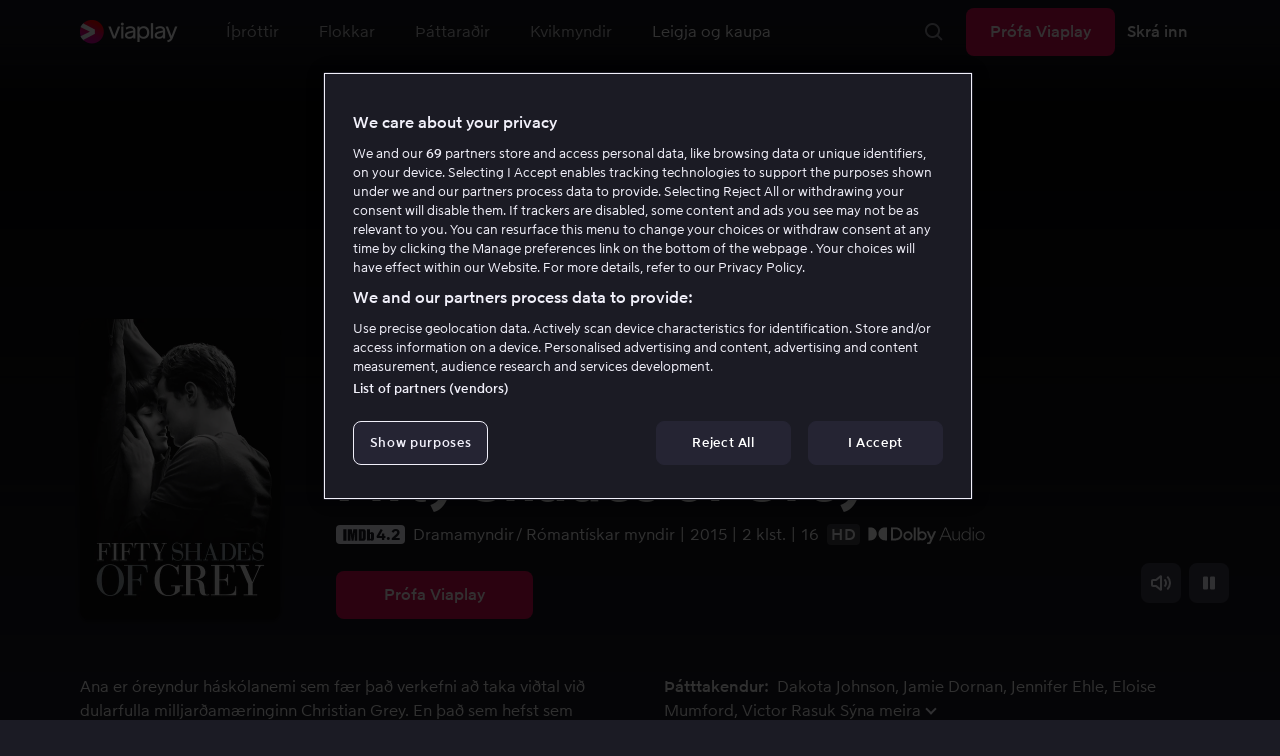

--- FILE ---
content_type: text/html; charset=utf-8
request_url: https://viaplay.is/store/fifty-shades-of-grey-2015
body_size: 68087
content:
<!DOCTYPE html><html lang="is-is"><head><meta charSet="utf-8"/><meta name="viewport" content="width=device-width"/><meta http-equiv="content-language" content="is-is"/><title>Fifty Shades of Grey - Kvikmyndir á netinu á Viaplay</title><meta name="description" content="Leigðu og horfðu á kvikmyndina Fifty Shades of Grey með Dakota Johnson, Jamie Dornan, Jennifer Ehle, Eloise Mumford, Victor Rasuk, Luke Grimes, Marcia Gay Harden, Rita Ora, Max Martini, Dylan Neal, Andrew Airlie, Callum Keith Rennie, Elliat Albrecht, Rachel Skarsten, Emily Fonda. Horfðu á kvikmyndir á netinu með Viaplay"/><meta property="og:image" content="https://i-viaplay-com.akamaized.net/viaplay-prod/116/32/1460166539-336e4f968fa8773d9fc86c8813da556bdbb19c68.jpg?width=448&amp;height=252"/><meta name="twitter:image" content="https://i-viaplay-com.akamaized.net/viaplay-prod/116/32/1460166539-336e4f968fa8773d9fc86c8813da556bdbb19c68.jpg?width=448&amp;height=252"/><meta property="og:title" content="Fifty Shades of Grey - Kvikmyndir á netinu á Viaplay"/><meta name="twitter:title" content="Fifty Shades of Grey - Kvikmyndir á netinu á Viaplay"/><meta property="og:description" content="Leigðu og horfðu á kvikmyndina Fifty Shades of Grey með Dakota Johnson, Jamie Dornan, Jennifer Ehle, Eloise Mumford, Victor Rasuk, Luke Grimes, Marcia Gay Harden, Rita Ora, Max Martini, Dylan Neal, Andrew Airlie, Callum Keith Rennie, Elliat Albrecht, Rachel Skarsten, Emily Fonda. Horfðu á kvikmyndir á netinu með Viaplay"/><meta property="og:url" content="https://viaplay.is/store/fifty-shades-of-grey-2015"/><link rel="canonical" href="https://viaplay.is/store/fifty-shades-of-grey-2015"/><noscript><iframe src="https://www.googletagmanager.com/ns.html?id=GTM-K8LTL3" title="Google Tag Manager iframe for legacy" style="height:0;width:0;display:none;visibility:hidden"></iframe></noscript><meta name="next-head-count" content="14"/><meta property="og:type" content="website"/><meta property="og:site_name" content="Viaplay"/><meta name="twitter:card" content="summary_large_image"/><meta name="twitter:site" content="@Viaplay_SE"/><link rel="apple-touch-icon" href="//viaplay-web-frontend-assets.mtg-api.com/frontend-2026011640455/apple-touch-icon.png"/><link rel="search" type="application/opensearchdescription+xml" title="Viaplay" href="/opensearchdescription.xml"/><link rel="icon" href="/favicon.ico"/><script>window.viaplay = window.viaplay || {};</script><script data-nscript="beforeInteractive">
        (function() {
            window.viaplay.settings = {"chromecastAppId":"6313CF39","port":80,"log":{"console":false},"requestHelper":{"cacheTimeToLive":300000,"timeout":5000},"serviceTimeouts":{"content":10000,"editorial":5000,"login":10000,"socket":1000,"cms-api":5000},"disableRedirect":false,"services":{"content":{"root":"http://content.viaplay.is","home":"http://content.viaplay.is/","editorial":"http://content.viaplay.is/{deviceKey}/editorial"},"play":{"root":"http://play.viaplay.is","home":"http://play.viaplay.is/","stream":"http://play.viaplay.is/api/stream/v1","streamByGuid":"http://play.viaplay.is/api/stream/byguid"},"login":{"deviceActivate":"http://login.viaplay.is/api/device/activate","deviceCode":"http://login.viaplay.is/api/device/code","deviceAuthorized":"http://login.viaplay.is/api/device/authorized","persistentLogin":"http://login.viaplay.is/api/persistentLogin/v1","login":"http://login.viaplay.is/api/login/v1"},"ipc":{"notifications":"https://viaplay.mtg-api.com/user-notifications/{locale}/{deviceKey}/users/{userId}"},"oauthGoogle":"https://assistant-auth.mtg-api.com/signin","clientLogs":{"templatedUrl":"https://viaplay.mtg-api.com/client-logs/log{?data,level}","url":"https://viaplay.mtg-api.com/client-logs/log-body"}},"mobile":{"uriSchemaTemplates":{"product":"viaplay://product?region={region}&path={path}","section":"viaplay://section?region={region}&path={path}"},"googlePlay":"https://play.google.com/store/apps/details?id=com.viaplay.android","appStore":"https://itunes.apple.com/se/app/viaplay/id409702778?mt=8"},"frontendPaths":{"se":{"faq":"/faq","press":"/press","contact":"/contact","supportForum":"/community","support":"/support","jobs":"http://www.mtgx.se/jobs","supportedDevices":"/devices","requirements":"/requirements","terms":"/terms","privacy":"/privacy","viasatCustomers":"https://signup.viaplay.se/","rentalExplanation":"http://viaplay.se/rental-info","browserSupport":"http://kundservice.viaplay.se/vilka-webblasare-rekommenderar-ni","cookies":"/cookies"},"no":{"faq":"/faq","press":"/press","contact":"/contact","supportForum":"/community","support":"/support","jobs":"http://www.mtgx.se/jobs","supportedDevices":"/devices","requirements":"/requirements","terms":"/terms","privacy":"/privacy","viasatCustomers":"https://signup.viaplay.no/","rentalExplanation":"http://viaplay.no/rental-info","browserSupport":"http://kundeservice.viaplay.no/hvilken-nettleser-anbefaler-dere","cookies":"/cookies"},"dk":{"faq":"/faq","press":"/press","contact":"/contact","supportForum":"/community","support":"/support","jobs":"http://www.mtgx.se/jobs","supportedDevices":"/devices","requirements":"/requirements","terms":"/terms","privacy":"/privacy","viasatCustomers":"https://signup.viaplay.dk","rentalExplanation":"http://viaplay.dk/rental-info","browserSupport":"http://kundeservice.viaplay.dk/hvilke-internetbrowsere-anbefaler-i","cookies":"/cookies"},"fi":{"faq":"/faq","press":"/press","contact":"/contact","supportForum":"/community","support":"/support","jobs":"http://www.mtgx.se/jobs","supportedDevices":"/devices","requirements":"/requirements","terms":"/terms","privacy":"/privacy","viasatCustomers":"https://signup.viaplay.fi/","rentalExplanation":"http://viaplay.fi/rental-info","browserSupport":"http://asiakaspalvelu.viaplay.fi/mita-verkkoselaimia-suosittelette","cookies":"/cookies"},"is":{"faq":"/faq","press":"/press","contact":"/contact","supportForum":"/community","support":"/support","jobs":"http://www.mtgx.se/jobs","supportedDevices":"/devices","requirements":"/requirements","terms":"/terms","privacy":"/privacy","viasatCustomers":"https://signup.viaplay.se/","rentalExplanation":"https://viaplay.is/rental-info","browserSupport":"https://help.viaplay.is/recommended-internet-browsers","cookies":"/cookies"},"pl":{"faq":"/faq","press":"/press","contact":"/contact","supportForum":"/community","support":"/support","jobs":"http://www.mtgx.se/jobs","supportedDevices":"/devices","requirements":"/requirements","terms":"/terms","privacy":"/privacy","viasatCustomers":"https://signup.viaplay.se/","rentalExplanation":"https://viaplay.pl/rental-info","browserSupport":"https://help.viaplay.pl/recommended-internet-browsers","cookies":"/cookies"},"com":{"faq":"/faq","press":"/press","contact":"/contact","supportForum":"/community","support":"/support","jobs":"http://www.mtgx.se/jobs","supportedDevices":"/devices","requirements":"/requirements","terms":"/terms","privacy":"/privacy","viasatCustomers":"https://viaplay.com/signup","rentalExplanation":"https://viaplay.com/nl-nl/rental-info","browserSupport":"https://help.viaplay.com/nl/recommended-internet-browsers","cookies":"/cookies"}},"externalAssets":true,"externalAssetsUrl":"//viaplay-web-frontend-assets.mtg-api.com","externalUrlTemplates":{"settings":"https://account.viaplay.{tld}","forgotPassword":"https://viaplay.{tld}/manage-account/forgot-password","viasatCustomers":"https://signup.viaplay.{tld}","package":"https://viaplay.{tld}/package","packageSport":"https://viaplay.{tld}/package_sport","packageSportWithLocale":"https://viaplay.{tld}/{locale}/package_sport","purchaseTotal":"https://purchase.viaplay.{tld}/buy/1232","purchaseTvod":"https://purchase.viaplay.{tld}/buy/{productId}","facebook":"http://www.facebook.com/viaplay.{tld}","twitter":"http://twitter.com/viaplay_{tld}","linkedin":"http://www.linkedin.com/company/viaplay","checkout":"https://checkout.viaplay.{tld}","se":{"supportArticle":"http://support.viaplay.se/hc/sv/articles/{articleId}"},"dk":{"supportArticle":"https://viaplaydk.zendesk.com/hc/da/articles/{articleId}"},"no":{"supportArticle":"https://viaplayno.zendesk.com/hc/no/articles/{articleId}"},"fi":{"supportArticle":"https://viaplayfi.zendesk.com/hc/fi/articles/{articleId}"},"com":{"settings":"https://viaplay.com/account/","forgotPassword":"https://viaplay.com/manage-account/forgot-password","viasatCustomers":"https://viaplay.com/signup/","package":"https://viaplay.com/checkout/","packageSport":"https://viaplay.com/package_sport","packageSportWithLocale":"https://viaplay.com/{locale}/package_sport","purchaseTotal":"https://viaplay.com/purchase/buy/1232","purchaseTvod":"https://viaplay.com/purchase/buy/{productId}","facebook":"http://www.facebook.com/ViaplayNederland","twitter":"http://twitter.com/viaplay_{tld}","linkedin":"http://www.linkedin.com/company/viaplay","checkout":"https://viaplay.com/checkout/"}},"gaBeaconInterval":1500000,"tagManager":{"containerPublicID":{"legacy":"GTM-K8LTL3","com":"GTM-PZ53XPF"}},"oneTrust":{"se":"df07bbec-af09-44f4-8aed-bbfa42615cdb","is":"55944a7a-2885-4199-8337-d5d57641eea2","fi":"63e98980-caec-4ac6-90b1-5e0c1b10e9c0","dk":"fca152f2-f679-41c7-bc34-8b63084d0956","no":"3331238d-52de-4f62-b42b-1fb0f99179a1","pl":"52be47a3-b0b8-49bb-b71f-e96694979b4b","com":"f6eff7f5-3a84-4c45-9266-c94224122f6f"},"env":"prod","botdetectionEnabled":true,"ENVIRONMENT_NAME":"viaplay.tld"};
            window.viaplay.translations = {"or":"eða","Title":"Titill","Close onboarding":"Loka kynningu","You can now add and follow leagues and teams":"Þú getur nú bætt við og fylgst með deildum og liðum","Example favorites: Liverpool F.C., Inter Milan and Real Madrid.":"Dæmi um uppáhaldslið: Liverpool F.C., Inter Milan og Real Madrid.","After 20 unsuccessful login attempts, you will need to wait 10 minutes before trying again. During this time, this e-mail address will be blocked.":"Eftir 20 misheppnaðar tilraunir til innskráningar þarftu að bíða í 10 mínútur áður en reynt er aftur. Ekki verður hægt að skrá sig inn með þessu netfangi á meðan.","month":"mánuður","Month":"Mánuður","Date":"Dagsetning","[Find out more from customer service]({href})":"[Fáðu frekari upplýsingar hjá þjónustuveri]({href})","Welcome!":"Velkomin(n)!","Login here":"Skráðu þig inn hér","Have you already got a Viaplay package?":"Ertu nú þegar með Viaplay-pakka?","By buying you accept our [terms and conditions]({href}), and waive any right of return.":"Með því að kaupa samþykkir þú [skilmála]({href}) okkar og afsalar þér skilarétti.","Customer service":"Customer Service","Google Assistant wants to link to your account":"Google hjálparinn vill tengjast reikningnum þínum","In order for Google Assistant to work, it needs to be linked to your Viaplay account.":"Til að Google hjálparinn virki þarf að tengja hann við Viaplay-reikninginn þinn.","Find out more by reading [Google’s Privacy Policy]({googlePolicy}) and [Viaplay’s Privacy Policy]({privacyPolicy})":"Fáðu frekari upplýsingar með því að lesa [persónuverndarstefnu Google]({googlePolicy}) og [persónuverndarstefnu Viaplay]({privacyPolicy})","Hi!":"Hæ!","You need a Viaplay-package to watch. If you want the same package you had the last time click on the link below:":"Þú þarft Viaplay-pakka til að horfa. Ef þú vilt fá sama pakka og síðast skaltu smella á tengilinn hér fyrir neðan:","You need a Viaplay-package to watch.":"Þú þarft Viaplay-pakka til að horfa.","Welcome back!":"Velkomin(n) aftur!","Order package":"Fáðu þér pakka","Read about our packages":"Frekari upplýsingar um pakkana þína","Many films and series for":"Margar kvikmyndir og þáttaraðir fyrir","A lot of live sport for":"Hellingur af íþróttum í beinni fyrir","Next entry starts in":"Næsti þáttur byrjar eftir","Next highlight starts in":"Næsti hápunktur byrjar eftir","sec":"sek.","Live":"Live","Play Live":"Í beinni","day":"dagur","Days":"Dagar","Hours":"Klst.","Minutes":"Mín","Seconds":"Sek","You need to use a different browser":"Þú þarft að nota annan vafra","Want to watch?":"Viltu horfa?","Change package to watch":"Skiptu um áskrift til að horfa","Change package to watch this":"Skiptu um áskrift til að horfa","You can access this content by switching to a different package.":"Þú getur nálgast þennan efni með því að skipta yfir í annan pakka.","You've got great taste! We offer packages that include this title. What are you waiting for?":"Þú hefur góðan smekk! Við bjóðum upp á áskriftir þar sem þetta efni er innifalið. Hvað ertu að bíða eftir?","View packages":"Sjá pakkana","Ongoing":"Í gangi","Soon":"Fljótlega","Accept":"Samþykkja","Too many people are using your account right now":"Of margir eru að nota reikninginn þinn núna","You can stream Viaplay content on two devices at the same time. To watch {requestedStream}, you need to stop streaming on one of the following devices":"Þú ert komin/n að mörkum samtímastreymis. Ef þú vilt horfa á {requestedStream}, verðurðu að hætta að streyma einhverju öðru.","You have reached the limit of concurrent streams. To watch here, you need to stop streaming something else.":"Þú ert komin/n að mörkum samtímastreymis. Til að horfa hér þarftu að stöðva streymi á einhverju öðru.","This stream is being watched on another one of your devices":"Of margir eru að horfa á þetta beina streymi á þínum reikningi.","You can start watching {requestedStream} on this device by ending the stream on the other":"Byrjaðu að horfa {requestedStream} á þessu tæki með því að loka streyminu á öðru.","Check [our FAQ]({href}) for more information on how it works.":"Skoðaðu [Algengar spurningar]({href}) til að fá frekari upplýsingar.","In your current location, you can only watch offline on your smartphone or tablet. Sad but true.":"Aðeins er hægt að horfa án nettengingar í snjallsímanum eða spjaldtölvunni á þinni staðsetningu. Því miður.","Sorry...":"Því miður!","But in your current location, you cannot stream, buy or rent anything.":"Ekki er hægt að streyma, kaupa eða leigja efni frá núverandi staðsetningu þinni.","Ok":"Í lagi","Share by link":"Deila með tengli","Link is copied":"Tengill afritaður","For more information, please contact Customer Service: [{email}](mailto:{email})":"Hafðu samband við þjónustuver fyrir frekari upplýsingar: [{email}](mailto:{email})","Read more at [customer support]({href}) if you need help.":"Fáðu frekari upplýsingar hjá [þjónustuveri]({href}) ef þig vantar aðstoð.","Viaplay Total":"Viaplay Total","{packagePrice} per month":"{packagePrice} á mánuði","Weekdays":"Virka daga","Weekends":"Um helgar","Live TV":"TV","Privacy":"Persónuvernd","Our packages":"Pakkarnir okkar","Clear":"Hreinsa","Clear search field":"Hreinsa leitarreit","Search by title, actor or director":"Leitaðu eftir titli, leikara eða leikstjóra","Watch trailer":"Horfa á stiklu","Watch as a kid":"Horfa sem barn","Popular series":"Vinsælar þáttaraðir","Requirements":"Kerfiskröfur","TV included":"Sjónvarp innifalið","Okay":"Í lagi","D'oh!":"D'oh!","We didn’t get any hits for your search.":"Leit þín skilaði engum niðurstöðum.","This might be because we don’t have what you’re looking for, or because the spelling wasn’t quite right. Take a look at our customer service information to find out more.":"Það kann að vera vegna þess að við eigum ekki það sem þú leitar að eða af því að stafsetningin var ekki alveg rétt. Skoðaðu upplýsingar frá þjónustuveri til að fá frekari upplýsingar.","Genre":"Tegund","Genres":"Tegund","Genres and themes":"Tegundir og þemu","New Series":"Nýjar þáttaraðir","TV":"Sjónvarp","Watched":"Áhorfsferill","Log out":"Skrá út","Log out device":"Log out","All":"Allt","Series":"Þáttaraðir","Rental":"Store","Supported devices":"Studd tæki","Search":"Leita","Search filters":"Leitarsíur","Channels":"Stöðvar","Watch live right now":null,"Season":"Þáttaröð","S":"S","Seasons":"Þáttaraðir","Viaplay":"Viaplay","Available":"Í boði","Terms and Conditions":"Skilmálar","New Movies":"Nýjar kvikmyndir","Filter":"Sía","Subtitles":"Skjátextar","Participant":"Þátttakandi","Participants":"Þátttakendur","Actor":"Leikari","Athlete":"Íþróttamaður","Cast":"Þátttakandi","Chef":"Kokkur","Commentator":"Fréttaskýrandi","Creator":"Höfundur","Director":"Leikstjóri","Executive Producer":"Aðalframleiðandi","Executive producer":"Aðalframleiðandi","Expert":"Sérfræðingur","Guest":"Gestur","Host":"Gestgjafi","Journalist":"Blaðamaður","Musician":"Tónlistarmaður","Narrator":"Sögumaður","Producer":"Framleiðandi","Self":"Sjálf/ur","Voice":"Rödd","Writer":"Rithöfundur","Children":"Börn","Publisher":"Útgefandi","Themes":"Þemu","Sport":"Íþróttir","To the top":"Efst","Skip to content":"Fara beint í efni","Sign up":"Skrá mig","left":"eftir","Episode":"Þáttur","E":"E","Forgot Password?":"Gleymt aðgangsorð?","Country":"Land","Password":"Aðgangsorð","Recently Watched":"Horft á nýlega","Support":"Customer service","Rentals":"Leiga","FAQ":"Algengar spurningar","Min. left":"mín. eftir","Min left":"mínútur eftir","Star":"Stjörnumerkja","Show only":"Sýna eingöngu","Email":"Netfang","Settings":"Stillingar","Press":"Ýttu","Create account":"Stofna reikning","Creators":"Höfundar","More info":"Frekari upplýsingar","Start":"Byrja","View all":"Sýna meira","Show less":"Sýna minna","Install":"Setja upp","Choose category":"Velja flokk","Starred":"Stjörnumerkt","Commentators":"Gagnrýnendur","Original title":"Upprunalegur titill","Social":"Fylgdu okkur","This movie will be included in the Viaplay Total and Viaplay Movies & Series packages from {date}. Rent or buy it now.":"Kvikmyndin verður með í Viaplay Total og Viaplay kvikmyndir og þáttaraðir f.o.m. {date}. Leigðu eða kauptu núna strax.","Jobs":"Störf","Contact":"Hafa samband","Movies":"Kvikmyndir","{price} currency":"{price} kr.","{price} {currency}":"{price} {currency}","Save":"Sparaðu","Save up to":"Sparaðu allt að","Read more":"Lesa meira","Log in":"Skrá inn","You've reached the maximum number of devices that can be connected to this account. To continue streaming, try logging in on a device you've used before":"Þú hefur náð hámarksfjölda tækja sem mega tengjast þessum reikningi. Ef þú vilt halda áfram að streyma skaltu innskrá á tæki sem þú hefur notað áður.","You've reached the maximum number of devices that can be connected to an account in one day. To watch on this device, log out a device which has watched today.":"You've reached the maximum number of devices that can be connected to an account in one day. To watch on this device, log out a device which has watched today.","Read more at [help.viaplay.com]({href})":"Sjáðu nánar á [help.viaplay.com]({href})","Read more at [help.viaplay.com]({href}) device management":"Read more at [help.viaplay.com]({href})","Manage devices":"Manage devices","Contact [customer service]({href}) if you need more help":"Hafðu samband við [þjónustuver]({href}) til að fá frekari aðstoð.","Add":"Bæta við","In the [FAQ]({href}) you can learn more about how you can use your devices.":"Í [Algengar spurningar]({href}) færðu frekari upplýsingar um hvernig þú getur notað tækin þín.","When the purchase is confirmed you can watch the movie for 24 hours":"Þegar kaupin hafa verið staðfest geturðu horft á kvikmyndina í 48 klst.","Confirm purchase {price} currency":"Staðfestu kaup {price} kr","Confirm purchase {price} {currency}":"Staðfestu kaup {price} {currency}","Device limit reached":"Device limit reached","Oops, something has gone wrong!":"Úps! Eitthvað fór úrskeiðis. ","Error code: {code}":"Villukóði: {code}","Please try again or contact [customer support]({href}) if you need more help":"Reyndu aftur eða hafðu samband við [þjónustuver]({href}) ef þig vantar frekari aðstoð","Don't you have a Viaplay account?":"Ertu ekki með Viaplay-reikning?","Invalid PIN-Code":"Ógildur kóði. Reyndu aftur.","Confirm":"Staðfesta","Agree to our terms":"Samþykkja skilmála","Before starting to use Viaplay you have to agree to our terms.":"Áður en þú byrjar að nota Viaplay þarftu að samþykkja skilmála okkar.","I confirm that I am at least 18 years old and accept Viaplay’s [terms & conditions]({conditionsLink}), [privacy policy]({securityLink}) and [cookie policy]({cookieLink}).":"Ég er 18 ára eða eldri og samþykki [skilmála]({conditionsLink}), [persónuverndarstefnu]({securityLink}) og [vafrakökustefnu]({cookieLink}) Viaplay.","In order to continue, you need to to agree to the above terms.":"Þú þarft að samþykkja skilmálana hér fyrir ofan til að halda áfram.","I want to receive information from Viaplay about the latest news, premieres, discounts and other goodies.":"Ég vil fá tölvupóst frá Viaplay með persónulegum tillögum, nýjustu fréttum og tilboðum.","Agree":"Samþykkja","Get one here":"Fáðu sendan tölvupóst hér","{hours}h":"{hours} klst.","{minutes}min":"{minutes} mín.","Nordic":"Norrænt","Choose a package and get started":"Veldu pakka og byrjaðu að horfa!","Try it now":"Prófa Viaplay","Read more about Viaplay":"Lesa meira um Viaplay","New episode":"Nýr þáttur","Next episode":"Næsti þáttur","Next highlight":"Næsti hápunktur","Start watching":"Byrjaðu að horfa","Continue Watching":"Halda áfram að horfa","Watch movie":"Horfa á kvikmynd","Watch first episode":"Horfa á fyrsta þátt","Redeem":"Innleysa","Cancel":"Hætta við","Cancel device management":"Cancel","Parental Control":"Aldurstakmark","Unstar":"Fjarlægja stjörnu","Try again":"Reyndu aftur","Price":"Verð","500 Internal server error":"Eitthvað fór úrskeiðis (500)","There is a temporary internal error, or the server is busy.":"Tímabundin innri villa kom upp eða netþjónninn er upptekinn.","The content you're looking for doesn't exist.":"Efnið sem þú leitar að er ekki til.","For more info read our [faq]({faqHref}) or [support]({supportHref})":"Skoðaðu [Algengar spurningar]({faqHref}) eða hafðu samband við [þjónustuver]({supportHref}) til að fá frekari upplýsingar","Any questions? Contact our Customer Service":"Ertu með spurningar? Hafðu samband við þjónustuver.","Any questions? Contact our [Customer Service]({supportHref})":"Ertu með spurningar? [Hafðu samband við þjónustuver]({supportHref}).","Report":"Tilkynna","Need help with something else?":"Þarftu aðstoð við eitthvað fleira?","Customer support":"Þjónustuver","Earlier":"Fyrr","Later":"Síðar","Related":"Tengt","Sport Schedule":"Íþróttadagskrá","Today":"Í dag","Tomorrow":"Á morgun","Contact Viaplay Support":"Hafðu samband við þjónustuver Viaplay","Contact Viaplay Support Preamble":"Við leggjum okkur fram við að gera Viaplay einfalt í notkun. En stundum getur hið einfalda líka verið flókið. Hafðu samband til að fá aðstoð!","Your name":"Nafnið þitt","Your email":"Netfangið þitt","Try Viaplay":"Byrja að horfa","Get Viaplay":"Prófa Viaplay","Confirm Email":"Staðfestu netfangið þitt","About Viaplay":"Um Viaplay","Get Started":"Hefjast handa","Login error":"Villa við innskráningu","Do you want to watch on your mobile?":"Viltu horfa í farsímanum?","You can start watching if you download the Viaplay app":"Þú getur byrjað að horfa ef þú sækir Viaplay-forritið.","Download":"Sækja","Open app":"Opna forrit","No content available":"Ekkert efni í boði","Watch the latest releases! When you rent or buy movies, they will appear here.":"Horfðu á allt það nýjasta! Þegar þú leigir eða kaupir kvikmyndir birtast þær hér.","You don’t currently have any rented or purchased films.":"Engar leigðar eða keyptar kvikmyndir tiltækar.","Activity list":"Áhorfsferill","Everything you’ve watched is listed here. You can easily look for films and episodes you’ve watched on all your Viaplay units.":"Allt sem þú hefur horft á er skráð hér. Þú getur leitað að kvikmyndum og þáttum sem þú hefur horft á í öllum Viaplay-tækjunum þínum á auðveldan hátt.","You do not have access to this content":"Þú hefur ekki aðgang að þessu efni","Unfortunately, you do not have access to this content with your current subscription. The choice you have access to the Viaplay corresponding range of your TV subscription from your TV service provider. Contact your TV service provider to get help supplement your channel package.":"Þú hefur því miður ekki aðgang að þessu efni með núverandi áskrift þinni. Hafðu samband við þjónustuveituna þína til að uppfæra áskriftina.","You've got great taste! We offer packages that include this title. You can manage your package via your provider.":"Þú hefur góðan smekk! Við bjóðum upp á áskriftir þar sem þetta efni er innifalið. Þú getur stjórnað áskriftinni þinni í gegnum þjónustuveituna þína.","Username and password does not match. Please try again.":"Notandanafn og aðgangsorð passa ekki saman. Reyndu aftur.","There seems to be a problem logging in. Contact our customer service team and they’ll help you. (Error code: 429)":"Vandamál kom upp við innskráningu. Hafðu samband við þjónustuver okkar og við aðstoðum þig. (Villunúmer: 429)","Thank you":"Takk","Thank you!":"Takk!","Click this icon to cast videos to your TV":"Þegar þetta tákn er sýnilegt geturðu notað Viaplay með Chromecast-tækinu þínu","All Sport":"Allar íþróttir","History":"Ferill","For family":"Fyrir alla fjölskylduna","For family children":"Fyrir bæði stóra og smáa","Welcome to the rental store! Here you can find movies that recently been on the cinema.":"Velkomin(n) á leiguna! Hér finnur þú kvikmyndir sem voru nýlega í bíó og","Cooking":"Matreiðsla","Children series":"Barnaþættir","All children movies":"Allar barnamyndir","All children series":"Allir barnaþættir","Logging in":"Skráir inn","PIN-Code":"Kóðinn þinn","Recommended":"Mælt","No Subtitles":"Engir skjátextar","Progress":"Staða","Below are all series and movies you have watched.":"Hér fyrir neðan eru allar þáttaraðir og kvikmyndir sem þú hefur horft á.","Whoops, something is wrong":"Úps! Eitthvað fór úrskeiðis","Please try again in a moment":"Reyndu aftur eftir augnablik","Welcome to contact [customer support]({href})":"Þér er velkomið að hafa samband við [þjónustuver]({href}).","[To payment details]({href})":"[Fara í greiðsluupplýsingar]({href})","We could not withdraw the money from your account. Please check that you have money on your account, that the card is valid and that you haven't blocked it for internet purchases.":"Ekki tókst að gjaldfæra reikninginn þinn. Gakktu úr skugga um að peningar séu á reikningnum þínum, að kortið sé í gildi og að hægt sé að nota það til að greiða á netinu.","We could not withdraw the money from your account":"Ekki tókst að gjaldfæra reikninginn þinn","Code was not found":"Kóðinn fannst ekki","We couldn’t find this code":"Ekki tókst að finna þennan kóða","Rent for":"Leigja fyrir","Where are we going?":"Eitthvað fór úrskeiðis","starred":"Stjörnumerkt","watched":"Áhorfslisti","Language":"Tungumál","English":"Enska","Swedish":"Sænska","Danish":"Danska","Norwegian":"Norska","Finnish":"Finnska","Icelandic":"Íslenska","Estonian":"Eistneska","Latvian":"Lettneska","Lithuanian":"Litháíska","Polish":"Pólska","Russian":"Rússneska","Dutch":"Hollenska","Buy for":"Kaupa fyrir","Tonight":"Í kvöld","For you":"Fyrir þig","Rental movie":"Leigumynd","Enter the code":"Sláðu inn kóðann","Type your code here":"Sláðu kóðann þinn inn hér:","Wrong code.":"Rangur kóði. Reyndu aftur!","Done!":"Komið!","You are now logged in on your device":"Þú ert skráð(ur) inn í tækið","Enter your code":"Sláðu inn kóðann þinn","Are you abroad?":"Ertu erlendis?","You may not watch locale Viaplay when abroad. But feel free to login on [viaplay.{tld}](http://viaplay.{tld}) and watch our local content!":"Ekki er hægt að horfa á íslenska Viaplay erlendis. Þér er velkomið að skrá þig inn á [viaplay.{tld}](http://viaplay.{tld}) og horfa á efnið sem er í boði hér!","About us":"Um okkur","Information":"Upplýsingar","Want to make changes to your Viaplay package?":"Viltu gera breytingar á Viaplay-pakkanum þínum?","[Do it by yourself in settings]({href})":"[Gerðu breytingar í stillingum]({href})","Viaplay uses cookies. By using our website you accept that, so please read more about what cookies are and how they work in our":"Viaplay notar vafrakökur og með því að nota vefsíðu okkar samþykkir þú notkun þeirra. Því skaltu kynna þér vafrakökur og hvernig þær virka í","cookie policy":"vafrakökustefnu okkar.","What you are trying to view has an age limit and is blocked by the child lock. Therefore you need to fill in your pin code":"Þetta efni er með aldurstakmark og er læst. Því þarftu að slá inn kóðann þinn.","Cookies":"Vafrakökur","By renting you accept our [terms and conditions for rentals]({href}), and waive any right of return.":"Með því að leigja samþykkir þú [skilmála]({href}) okkar og afsalar þér skilarétti.","The video could not be started":"Ekki tókst að hefja vídeó","For a period of time, some videos cannot be played in the browser Chrome. This is because we are switching to a new video player on our website.":"Tímabundið verður ekki hægt að spila sum vídeó í Chrome vafra. Það er vegna þess að við erum að skipta yfir í nýjan spilara á heimasíðu okkar.","Turn off the broadcast of the second unit if you want to watch this!":"Slökktu á útsendingunni í öðru tækinu ef þú vilt horfa á þetta.","You need to change your web browser":"Þú þarft að skipta um vafra","Viaplay doesn’t work with the latest version of Chrome yet. Change to Safari or Firefox instead!":"Viaplay virkar ekki með nýjustu útgáfunni af Chrome enn sem komið er. Skiptu yfir í Safari eða Firefox í staðinn!","[Find out more]({href})":"[Fá frekari upplýsingar]({href})","Text contains invalid characters. Please try again.":"Textinn inniheldur ógilda stafi. Reyndu aftur.","Change to Viaplay Total":"Skipta yfir í Viaplay Total","Buy match for":"Kaupa þennan leik fyrir","Once you have confirmed your purchase, you can watch the film as many times as you like on Viaplay. You can find it under":"Þegar þú hefur samþykkt kaupin geturðu horft á kvikmyndina eins oft og þú vilt á Viaplay. Þú finnur hana undir","Once you have confirmed your purchase, you can watch the film as many times as you like on Viaplay. You can find it on all your Viaplay units under Purchased films.":"Þegar þú hefur samþykkt kaupin geturðu horft á kvikmyndina eins oft og þú vilt á Viaplay. Þú finnur hana í öllum Viaplay-tækjunum þínum undir Keyptar kvikmyndir.","By confirming your purchase, you also confirm that you accept Viaplay’s general [terms and conditions]({href}) and that you understand you have no right to a refund.":"Með því að samþykkja kaupin staðfestir þú einnig að þú samþykkir almenna [skilmála]({href}) Viaplay og gerir þér grein fyrir að þú hafir ekki rétt á endurgreiðslu.","Purchased":"Keypt","Rented":"Leigt","Welcome to the Rental Store!":"Leigðu eða kauptu það nýjasta!","Here you will find the very latest films – the ones that are so new they haven’t been added to our regular offering. You can also choose from plenty of popular classics.":"Hér finnur þú nýjustu stórmyndirnar og getur valið úr fjölda klassískra kvikmynda.","When you rent a film you can watch it as many times as you like for 48 hours. You can also choose to buy certain films. You will then have unlimited access to them here on Viaplay! [How the Rental Store works]({href})":"Þegar þú leigir kvikmynd geturðu horft á hana eins oft og þú vilt í 48 klst. Þú getur einnig valið að kaupa kvikmyndir en þá hefurðu ótakmarkaðan aðgang að þeim hér á Viaplay. [Svona virkar leigan]({href})","How the rental store works":"Svona virkar Leigja og kaupa","Here you can watch movies direct from their premieres and also classics. When you rent a film you can watch it as many times as you like for 48 hours. You can also choose to buy certain films. You will then have unlimited access to them here on Viaplay!":"Nýjustu smellirnir, tímalaus klassík eða frábær tilboð - þú finnur það allt hér. Að sjálfsögðu geturðu geymt þær myndir sem þú kaupir. Þú getur horft á leigumyndir í 48 klukkustundir frá því að þú leigir þær.","[More about renting and buying here]({href}).":"[Fáðu frekari upplýsingar um kaup og leigu hér]({href}).","Rental period 48 hours":"Leigutími 48 klst","Watch as many times as you like":"Horfðu eins oft og þú vilt","Watch for 48 hours, only on one device at a time":"Horfðu í 48 klst. Aðeins eitt tæki í einu","Use promotion code":"Nota afsláttarkóða","Promotion code":"Afsláttarkóði","{title} cover":"{title} kápa","Film for purchase":"Kvikmynd til sölu","Rent":"Leigja","Buy":"Kaupa","Original price":"Upphaflegt verð","Not got a Viaplay account?":"Ertu ekki með Viaplay-reikning?","Create one here":"Stofnaðu reikning hér","Event starting":"Viðburður hefst fljótlega","Event ongoing":"Viðburður í gangi","Event ending":"Viðburði lýkur fljótlega","Show all sports":"Sýna allar íþróttir","Watch again":"Horfa aftur","Rerun":"Endursýning","Select a sport":"Veldu íþrótt","Show {number} sports":"Birta {number} íþróttir","Showing 1 sport":"Birtir 1 íþrótt","Yesterday":"Í gær","Day before yesterday":"Í fyrradag","See tableau":"Skoða dagskrá","[Here you will find the TV schedule for Viaplay Winter competitions]({href})":null,"Please try again later.":null,"No upcoming competitions available":null,"Take a look under results!":null,"No results available":null,"Calendar":null,"Results":"Niðurstaða","Circuit":"Keppnisbraut","Grid":"Rist","Starting grid":"Rásröð","List":"Listi","Drivers":"Ökumenn","Updated":"Uppfært","lap":"hringur","laps":"hringir","pts":"stig","pit stop":"stopp","pit stops":"stopp","Fastest lap":"Hraðasti hringur","Ranking":"Röð","Poles":"Pólar","Podiums":"Verðlaunapallar","Wins":"Sigrar","Season results":"Úrslit tímabils","Founded in":"Stofnað árið","Based in":"Byggt á","Team pts":"Stig liða","In Focus":"Í fókus","Start lists are usually available a couple of hours before a competition starts. Unfortunately, we do not have the opportunity to show start lists for all competitions.":null,"When a competition is over, the starting list is replaced with results as soon as it is available in our system.":null,"Time":"Tími","Points":"Stig","Pos":"Staða","Viaplay Household":"Viaplay Household","Please open the app on your household wifi to continue using Viaplay.":null,"[Read more about Viaplay household or contact customer support for more help.]({href})":null,"Create a new account":"Create a new account","Viaplay household was not set":"Viaplay household was not set","Your Viaplay household is now set to this TVs home network/wifi.":"Your Viaplay household is now set to this TVs home network/wifi.","Something went wrong. Please go back on your TV and try to set the Viaplay Home again. You can always [contact customer service]({supportHref}) if the problem persists or if you need help.":"Something went wrong. Please go back on your TV and try to set the Viaplay Home again. You can always [contact customer service]({supportHref}) if the problem persists or if you need help.","Remember to open the Viaplay app on your computer, mobile and tablet devices at least once a month on this network/wifi.":"Remember to open the Viaplay app on your computer, mobile and tablet devices at least once a month on this network/wifi.","A Viaplay household is the home network/wifi where your main TV is connected.":"A Viaplay household is the home network/wifi where your main TV is connected.","Any questions or if you need help, you can always [read more about Viaplay households or contact customer service.]({supportHref})":"Any questions or if you need help, you can always [read more about Viaplay households or contact customer service.]({supportHref})","Viaplay Households FAQ":"Viaplay Households FAQ","Temporary code":"Temporary code","Get a temporary code and watch on this device for {noOfDays} days. To verify it's you, we email the code to {email}.":"Get a temporary code and watch on this device for {noOfDays} days. To verify it's you, we email the code to {email}.","Send email":"Send email","If you are not the owner of this email account":"If you are not the owner of this email account","Email sent":"Email sent","The code has been sent to {email}. Check your email to find the code and add it below.":"The code has been sent to {email}. Check your email to find the code and add it below.","Did you not get any email? Make sure to check your spam folder or send email again.":"Did you not get any email? Make sure to check your spam folder or send email again.","Send email again":"Send email again","Send new code":"Send new code","Send email again in {retryTime}s":"Send email again in {retryTime}s","Send email again in {mRetryTime}m {sRetryTime}s":"Send email again in {mRetryTime}m {sRetryTime}s","and {number} more":null,"No programming":"Hlé á útsendingu","No broadcasts":"Engin útsending","Watch live":"Horfa í beinni","There are no broadcasts for your chosen sports on this date.":"Engar útsendingar á þessari dagsetningu sem passa við valda íþrótt.","Other sports":"Aðrar íþróttir","Today’s sports":"Íþróttir dagsins","There are no events today. Select another day.":"Engir viðburðir í dag. Veldu annan dag.","Purchased films":"Keyptar kvikmyndir","Child":"Barn","Edit profile":"Breyta prófíl","My profile name":"Prófílnafnið mitt","Manage profiles":"Stjórna prófíl","Delete profile":"Eyða prófíl","Who&#39;s watching?":"Hæ! Hver er að horfa?","WhosWatchingSubHeader":"Sérstillingar hjálpa þér að fara í vistaða titla og halda áhorfi áfram þar sem frá var horfið.?","Add profile":"Bæta við prófíl","Save profile":"Vista prófíl","Favourites":"Uppáhald","This is the main profile and cannot be deleted.":"Þetta er aðalprófíll en honum er ekki hægt að eyða.","The main profile cannot be deleted.":"Þetta er aðalprófíll en honum er ekki hægt að eyða.","A profile name needs to be 1-15 characters.":"Prófílnafn þarf að vera 1-15 stafir.","We could not load the content":"Ekki tókst að hlaða efninu","Please try again or contact our customer service.":"Reyndu aftur eða hafðu samband við þjónustuver.","Contact us on: {customerSupportPage}":"Hafðu samband: {customerSupportPage}","We could not download this content. However, we will try to fix it as soon as we can.":"Ekki tókst að sækja þetta efni. Við reynum að kippa þessu í liðinn eins fljótt og auðið er.","{minutes}m":"{minutes} mín.","Key Times":"Hápunktar","Please try again":"Reyndu aftur","Released":"Kemur út","Coming":"Kemur","New season":"Nýir þættir","New series":"Ný þáttaröð","New movie":"Ný kvikmynd","OK":"Í lagi","on":"á","at":"hjá","Close":"Loka","To the credits":"Fara í kreditlista","Turn on to show only kids content":"Kveikja til að sýna aðeins barnaefni","Showing only kids content":"Sýnir aðeins barnaefni","Content rated 7+ is hidden":"Efni merkt 7+ er falið","Turn on to hide content rated 7+":"Kveiktu til að fela efni merkt 7+","Content rated 15+ is hidden":"Efni merkt 15+ er falið","Turn on to hide content rated 15+":"Kveiktu til að fela efni merkt 15+","Oops, something went wrong. Please try again.":"Úps! Eitthvað fór úrskeiðis. Reyndu aftur.","An unknown error occurred (Error code: {errorCode})":"Óþekkt villa kom upp (Villukóði: {errorCode})","The profile {profileName} was created!":"Prófílnafnið {profileName} var búið til!","The profile {profileName} was updated!":"Prófílnafnið {profileName} var uppfært!","The profile {profileName} was deleted!":"Prófílnafninu {profileName} var eytt!","Hello {profileName}":"Halló, {profileName}","Set age limit: 7+":"Stilla aldurstakmark: 7+","Set age limit: 15+":"Stilla aldurstakmark: 15+","Yes, delete profile":"Já, eyða prófíl","Are you sure you want to delete the profile {name}?":"Viltu örugglega eyða prófílnum {name}?","All starred choices and history will be lost.":"Allt stjörnumerkt efni og ferill glatast.","Sorry, that is not a valid character":"Þetta er ekki gildur stafur","A profile name can be up to 15 characters long":"Prófílnafn má vera að hámarki 15 stafir","Who's watching?":"Hver er að horfa?","Forgotten your code or want to change your purchase lock settings? Go to [My account]({href}).":"Gleymdirðu kóðanum þínum eða vilt breyta stillingum fyrir kauplæsingu? Hægt er að kippa því í liðinn undir [Reikningurinn minn]({href}).","The purchase lock is activated.":"Kveikt er á kauplæsingu.","You did it! Well done!":"Þér tókst það! Vel gert!","Oh no, I have lost this! Help me keep an eye out for it!":"Æ, nei! Ég týndi þessu. Hjálpaðu mér að fylgjast með því!","You already found this.":"Þú hefur þegar fundið þetta.","This is what you should be looking for.":"Þessu ættirðu að leita að.","Continue the adventure":"Halda áfram","Rewatch episode":"Horfa aftur á þátt","Reset the adventure":"Endurræsa","Skip intro":"Sleppa kynningu","Skip":"Sleppa","Sorting":"Flokkun","Show":"Sýna","Rate":"Gefa einkunn","Hit or miss?":"Smellur eða skellur?","Tell us what you like and we’ll give you even better film and TV series suggestions, tailored to your taste.":"Segðu okkur hvað þér líkar og við gefum þér enn betri tillögur að kvikmyndum og sjónvarpsþáttum sem eru sniðnar að þínum smekk.","Like":"Líkar við","Don't like":"Líkar ekki við","Autoplay next episode":"Spilaðu sjálfkrafa næsta þætti","Autoplays next episode in a series on all devices":"Spilaðu sjálfkrafa næsta þátt í röð í öllum tækjum.","Activate to hide content for age 7+":"Kveikja til að fela efni fyrir 7+ ára","Activate to hide content for age 15+":"Kveikja til að fela efni fyrir 15+ ára","Set age limit: 7":"Stilla aldurstakmörkun: 7 ár","Set age limit: 15":"Stilla aldurstakmörkun: 15 ár","Content for age 7+ is hidden":"Efni fyrir 7+ ára er falið","Content for age 15+ is hidden":"Efni fyrir 15+ ára er falið","My List":"Listinn minn.","My library":"Safnið mitt","Remove":"Fjarlægja stjörnu","Saved in my list":"Vistað á listanum mínum.","You haven’t saved anything in your list yet.":"Það er ekkert vistað á listanum þínum.","There’s nothing here! Save what you want to watch later in your list and it will appear here.":"Það er ekkert hérna! Vistaðu það sem þú vilt skoða síðar á listanum þínum og það birtist hérna.","There’s nothing here!":"Það er ekkert hérna!","Save what you want to watch later in your list and it will appear here.":"Vistaðu það sem þú vilt skoða síðar á listanum þínum og það birtist hérna.","Everything saved in your list and all your history will disappear.":"Allt sem er vistað á listanum þínum og í áhorfssögunni hverfur.","Sleep timer":"Hvíldartími","Back":"Til baka","From":"Frá","Showing all sports":"Sýnir allar íþróttir","Showing all Winter sports":"Sýnir allar vetraríþróttir","Showing your choices":"Sýnir valið þitt","Show all":"Sýna allt","Showing only {sportName}":"Sýnir aðeins {sportName}","Scoreboard for {name}":"Stigatafla fyrir {name}","In every episode, things have gone missing. Help Fixi find them and win golden acorns.":"Í hverjum þætti eru týndir hlutir – hjálpaðu Fixi að finna þá og fá gyllt akörn að launum.","Are you sure?":"Ertu viss?","Series are paused automatically after 2 hours.":"Sjálfkrafa er gert hlé á þáttaröðum eftir 2 klst.","We’re ready!":"Við erum tilbúin!","Welcome to Viaplay.":"Velkomin í Viaplay.","We’ve sent your receipt to {email}.":"Við sendum kvittun í {email}.","Let’s go!":"Af stað!","Download the Viaplay app and start watching.":"Sæktu Viaplay appið og byrjaðu að horfa.","Continue in the app":"Halda áfram í appinu.","Choose at least 3 favourites":"Veldu a.m.k. 3 eftirlæti","Pick movies and series you like - the more the better - and we´ll help you find new favourites.":"Veldu myndir og seríur sem þér líkar. Því fleiri því betri. Við aðstoðum þig við að finna nýtt eftirlæti.","Continue":"Halda áfram","Add profiles":"Bæta við prófílum","Create profiles for everyone who watches. We’ll offer tailor-made tips – ideal if you have kids.":"Búðu til prófíla fyrir alla sem horfa. Við komum með sérsniðnar ábendingar. Frábært fyrir krakkana.","Add a profile":"Bæta við","Add child":"Bæta við barni","My profile":"Prófíllinn minn","Standard profile":"Venjulegur prófíll","Name":"Nafn","You can set an age limit later.":"Þú getur sett aldurstakmörkun seinna.","Finding your top tips...":"Finnur ábendingar...","From the beginning":"Frá byrjun","Choose avatar":"Veldu avatar","Sports from Viaplay":"Sport frá Viaplay","Please note that not all series and movies are available in all languages.":"Athugaðu að sumar þáttaraðir eru ekki með þýðingu á öll tungumál.","Change language":"Tungumál","Season {seasonNumber} - Episode {episodeNumber}":"Þáttaröð {seasonNumber} - Þáttur {episodeNumber}","Episode {episodeNumber}":"Þáttur {episodeNumber}","Season {seasonNumber}":"Þáttaröð {seasonNumber}","on {weekday}":"á {weekday}","Profile settings":"Prófílstillingar","Choose profile":"Veldu prófíl","Watch now":"Horfa á","Tip":"Tip","A good idea when you want to watch things later on.":"A good idea when you want to watch things later on.","Everything you add to your list will be saved here.":"Everything you add to your list will be saved here.","Look for this symbol.":"Look for this symbol.","The service cannot be used via VPN.":"Ekki er hægt að nota þjónustuna í gegnum VPN.","Check that VPN and proxy are not turned on or contact [Customer Service]({href}).":"Athugaðu að ekki sé kveikt á VPN og staðgengli eða hafðu samband við [þjónustuver]({href}).","Something went wrong. If you’re using a VPN, try again with it turned off. If the problem remains, contact customer support and refer to code {errorCode}. ([{href}]({href}))":"Eitthvað fór úrskeiðis Ef þú ert að nota VPN skaltu reyna aftur með slökkt á því. Ef vandinn er enn til staðar skaltu hafa samband við þjónustuver og nefna kóðann {errorCode}. ([{href}]({href}))","On":"On","Off":"Off","Send":"Senda","You need to log in.":"Þú þarft að skrá þig inn.","Once you’ve added titles to your list, they’ll show up here.":"Þegar þú hefur bætt titlum inn á listann birtast þeir hérna.","Add to your list by clicking a title and then selecting the + symbol.":"Settu á listann þinn með því að smella á titil og veldu síðan +-táknið.","Add to your list by tapping a title and then the + symbol.":"Settu á listann þinn með því að smella á titil og síðan á +-táknið.","You’ll find a shortcut to your list on Viaplay’s start page, no matter what device you log in from.":"Flýtivísun á listann þinn er að finna á upphafssíðu Viaplay, óháð því á hvaða tæki þú skráir þig inn.","More":"Meira","Less":"Minna","Want to save this for later? Add it to your list.":"Viltu geyma þetta þar til síðar? Bættu því á listann þinn.","Add to your list to watch later":"Bæta á listann þinn til að horfa á síðar","Now you can find {title} in your list on all your devices.":"Núna geturðu fundið {title} á listanum þínum á öllum tækjum þínum.","Switch Profiles":"Veldu prófíl","Spanish":"Spænska","French":"Franskt","Italian":"Ítalska","German":"Þýska","Release Year":"Útgáfuár","Recently Added":"Nýlega bætt við","Here you can search for films, series or your favourite characters":"Hér getur þú leita að kvikmyndum, þáttaröðum eða uppáhalds persónunum þínum","No longer watching":"Ekki lengur að horfa","Movie":"Kvikmynd","Series (sing.)":"þáttaröð","Rewards":"Verðlaun","When a stream is stopped, it might take a few minutes before you can start another.":"Þegar streymi er stöðvað gæti tekið fáeinar mínútur áður en hægt er að byrja á öðru.","It's time to upgrade your browser":"Tími til að uppfæra vafrann","To be able to browse Viaplay, you need to download one of the following browsers:":"Til að geta skoðað Viaplay þarftu að hlaða niður einum af eftirfarandi vöfrum:","Try to reload the page or change to another browser if the problem persists":"Prófaðu að endurhlaða síðuna og skiptu um vafra ef vandamálið er viðvarandi.","Casting to":"Spilar í","Change match in live view":"Skipta leik í beinni","It seems slow right now":"Þetta gengur eitthvað hægt í augnablikinu","Preparing cast":"Tengir","Reload page":"Endurhlaða síðu","You can watch anywhere, but remember to open Viaplay on this device while connected to your home Wi-Fi at least once a month.":"You can watch anywhere, but remember to open Viaplay on this device while connected to your home Wi-Fi at least once a month.","All temporary codes for your account has been used.":"All temporary codes for your account has been used.","Watch with a temporary code":"Watch with a temporary code","Read more about Viaplay household or contact customer support on <b>[help.viaplay.com]({href})</b>":"Read more about Viaplay household or contact customer support on <b>[help.viaplay.com]({href})</b>","Need help? <b>[Contact customer support]({supportHref})</b>":"Need help? <b>[Contact customer support]({supportHref})</b>","Too many failed attempts":"Too many failed attempts","Send a new code to try again.":"Send a new code to try again.","This code has expired":"This code has expired","The email with the temporary code could not be sent, please try again":"The email with the temporary code could not be sent, please try again","You can now watch!":"You can now watch!","We were not able to unlock this device for you to be able to watch.":"We were not able to unlock this device for you to be able to watch.","We were not able to resend the email with the temporary code again.":"We were not able to resend the email with the temporary code again.","We're not able to resend the email with the temporary code, please try again.":"We're not able to resend the email with the temporary code, please try again.","This did not go as expected":"This did not go as expected","Alternatively, you can watch using a temporary code.":"Alternatively, you can watch using a temporary code.","Enter the email address you used when you registered with us and we will send you a reset password link.":"Sláðu inn netfangið sem þú notaðir þegar þú skráðir þig hjá okkur og við sendum þér tengil til að endurstilla lykilorðið þitt.","Send me an e-mail":"Sendu mér tölvupóst","Check your inbox":"Skoðaðu pósthólfið þitt","We sent a reset password email to '{email}'.":"Við sendum tölvupóst til að endurstilla lykilorð á '{email}'.","Don't see it? We recommend checking your spam folder.":"Sérðu hann ekki? Við mælum með að þú athugir ruslpóstmöppuna þína.","Is the e-mail address above wrong?":"Er netfangið hér að ofan rangt?","Re enter e-mail address":"Sláðu inn netfangið aftur","Wrong code, please try again":"Wrong code, please try again","My account":"Minn reikningur","Change email":"Breyta netfangi","Your current email address is '{email}' and is used to log in to your account.":"Núverandi netfang þitt er '{email}' og er notað til að skrá þig inn á reikninginn þinn. ","Please enter your new email address and your password to confirm the change.":"Sláðu inn nýtt netfang og lykilorðið þitt til að staðfesta breytinguna.","Change name":"Breyta nafni","Your current name is '{name}'.":"Núverandi nafn þitt er '{name}'.","Please enter your new first name and last name to confirm the change.":"Sláðu inn nýtt fornafn og eftirnafn til að staðfesta breytinguna.","First name":"Fornafn","Last name":"Eftirnafn","Change the birth date":"Breyta fæðingardeginum","year":"Ár","This email address already exists in the system.":"Þetta netfang er nú þegar til í kerfinu.","Profile information successfully saved":"Prófílupplýsingar vistaðar","Your password has been saved!":"Aðgangsorð vistað!","We’ve sent you an e-mail explaining how to create a new code.":"Við höfum sent þér tölvupóst þar sem fram kemur hvernig nýr kóði er búinn til.","All done! Your code has been updated.":"Allt klárt! Kóðinn var uppfærður.","Only numbers can be used in the code.":"Kóðinn má aðeins innihalda tölustafi","There should be exactly 4 numbers.":"Kóðinn verður að innihalda fjóra tölustafi.","Hide password":"Fela lykilorð","Show password":"Sýna lykilorð","Create a new password?":"Búa til nýtt lykilorð?","New password":"Nýtt lykilorð","Confirm password":"Staðfestu lykilorð","Password cannot contain whitespace":"Lykilorð má ekki innihalda bil","Password contains invalid characters":"Lykilorðið inniheldur ólögleg tákn","Excellent password":"Frábært lykilorð","Strong password":"Sterkt lykilorð","Fair password":"Nokkuð gott lykilorð","Weak password":"Veikt lykilorð","Min 8 characters":"Aðgangsorð verður að innihalda að minnsta kosti átta stafi","Passwords do not match":"Aðgangsorð passa ekki saman","To improve security, your password should be at least 8 characters long, include uppercase and lowercase letters, at least one number, and at least one special symbol (e.g., @, $, or £). Spaces are not allowed":"Til að auka öryggi ætti lykilorðið þitt að vera að minnsta kosti 8 stafir að lengd, innihalda bæði hástafi og lágstafi, að minnsta kosti eina tölu og að minnsta kosti eitt sérstakt tákn (t.d. @, $ eða £). Bil eru ekki leyfð.","Date of birth":"Fæðingardagur","Your link has expired.":"Tengillinn þinn er útrunninn.","Please enter a valid email address: it should include one @ symbol, a valid domain name, and a proper top-level domain (e.g., .com, .org). Consecutive dots or invalid characters are not allowed.":"Vinsamlegast sláðu inn gilt netfang: það verður að innihalda eitt @-merki, gilt lén og rétt efsta lénsviðbót (t.d. .com, .org). Samfelldir punktar eða ógildir stafir eru ekki leyfðir.","Change password":"Breyta lykilorði","Current password":"Núverandi lykilorð","Previous":"Fyrri","Next":"Næsta","Toggle navigation":"Svífa leiðsögn","User menu":"Notendavalmynd","Mute":"Þagga","Unmute":"Afþagga","Add to My List. Press to add.":"Bæta við listann minn. Ýttu til að bæta við.","Remove from My List. Press to remove.":"Fjarlægja af listanum mínum. Ýttu til að fjarlægja.","Play {title}":"Spila {title}","Viaplay Start":"Viaplay Byrjun","Notification":"Tilkynning","Get tips, news and offers via email":"Fáðu ráð, fréttir og tilboð með tölvupósti","Communication":"Samskipti","Change your purchase lock":"Breyttu kaupálásnum þínum","Main navigation":"Aðalflakk eða Aðalvalmynd","Change code":"Breyta kóða","Require code for rent and purchase":"Krefjast kóða fyrir leigu og kaup","Change Purchase lock?":"Breyta kaupalási?","Activate purchase lock so that no one – who is not supposed to – can rent or buy movies from your account. A code will be required and it will apply to all profiles on the account and on all devices.":"Virkjaðu kaupalás svo enginn – sem á ekki að gera það – geti leigt eða keypt kvikmyndir af reikningnum þínum. Kóði verður nauðsynlegur og mun gilda fyrir öll snið á reikningnum og á öllum tækjum.","Have you forgotten the code?":"Ertu búinn að gleyma kóðanum?","Your current purchase code":"Núverandi kaupkóðinn þinn","Choose a new 4-digit code":"Veldu nýjan fjögurra stafa kóða","Write the numbers again":"Skrifaðu tölurnar aftur","Add purchase lock":"Bæta við kaupalás","Purchase lock":"Kaupalás","Choose a 4-digit code":"Veldu 4 stafa kóða","Confirm with your code":"Staðfesta með kóðanum þínum","To change the purchase lock settings, you need to enter your four-digit code.":"Til að breyta kaupalásstillingunum þarftu að slá inn fjögurra stafa kóðann þinn.","Pin code does not match":"Kaupalásinn er ekki réttur","Codes do not match":"Aðgangsorð passa ekki saman.","Package":"Pakki","Manage package":"Stjórna pökkum","Switch package":"Skiptu","Upgrade package":"Sjá pakkana","Payment":"Greiðsla","Manage payment details":"Stjórna greiðsluupplýsingum","View payment history":"Skoða greiðslusögu","Too many people are using your account to watch this TV channel right now":null,"To watch here, you need to stop streaming this channel on the other device. You can watch two different channels simultaneously, but not the same channel on two devices at the same time.":null,"Log out all devices":"Log out all devices","Are you sure you want to log out all devices?":"Are you sure you want to log out all devices?","Log out all":"Log out all","It can take a few hours to be logged out from all devices.":"It can take a few hours to be logged out from all devices.","The list may not be complete. Some devices and certain device activity may not be shown.":"The list may not be complete. Some devices and certain device activity may not be shown.","The devices using your account.":"The devices using your account.","You can watch on 5 devices within 24 hours.":"You can watch on 5 devices within 24 hours.","this device":"this device","This device will not be logged out.":"This device will not be logged out.","Watched today":"Watched today","Other devices":"Other devices","Last used:":"Last used:","Log out any unfamiliar devices and <b>[change your password]({changePasswordHref})</b> to keep your account secure.":"Log out any unfamiliar devices and <b>[change your password]({changePasswordHref})</b> to keep your account secure.","{deviceName} is now being logged out.":"{deviceName} is now being logged out.","Unable to log out device. Please try again or log out all devices if the problem persists.":"Unable to log out device. Please try again or log out all devices if the problem persists.","All devices are now being logged out.":"All devices are now being logged out.","Unable to log out all devices. Please try again.":"Unable to log out all devices. Please try again.","The list of devices cannot be shown at the moment. Please try again later.":"The list of devices cannot be shown at the moment. Please try again later.","If you have reached the device limit, log out a device that has watched today.":"If you have reached the device limit, log out a device that has watched today.","The password is incorrect":"Rangt aðgangsorð","Email address":"Netfang","To review or manage your packages, click 'Manage packages'.":"Til að skoða eða stjórna pökkunum þínum, smelltu á 'Stjórna pökkum'.","To view or manage your payment, click 'View payment history' or 'Manage payment details'.":"Til að skoða eða stjórna greiðslunni þinni, smelltu á 'Skoða greiðslusögu' eða 'Stjórna greiðsluupplýsingum'.","Send me an email":"Sendu mér tölvupóst","If you have forgotten the code, we can easily help you. We will send an email with a link to help you create a new code.":"Ef þú hefur gleymt kóðanum, getum við auðveldlega hjálpað þér. Við sendum þér tölvupóst með hlekk til að búa til nýjan kóða.","Toggle password visibility":"Sýna eða fela lykilorð","Remove from continue watching":"Fjarlægja úr áframhaldandi að horfa","Rate this content. Press to like.":"Metið efnið. Ýttu til að líka við","Rate this content. Press to dislike.":"Metið efnið. Ýttu til að líka illa við.","Remove rating":"Fjarlægja einkunn","opens in a new tab":"opnast í nýjum flipa","Close modal":"Loka glugga","Play":"Spila","Pause":"Pása","Footer":"Fótur","Viewed":"Skoðað","Promo video":"Kynningarmyndband","Sign language available":"Táknmál í boði","Sale":"Útsala","Live right now":"Í beinni núna","Select a date to view scheduled sports":"Veldu dagsetningu til að skoða skipulagðar íþróttir","Includes":"Innifalið","Account details":"Reikningsupplýsingar","Change account details":"Breyta reikningsupplýsingum","Cancel package":"Segja upp pakka","Cancel package switch":"Hætta við pakkaskipti","You don’t have an active package right now. Ready to start watching? Purchase one that suits you.":"Þú ert ekki með virkan pakka núna. Ertu tilbúinn/in að byrja að horfa? Kauptu pakka sem hentar þér.","Package Information":"Upplýsingar um pakka","Payment Information":"Greiðsluupplýsingar","Communications":"Samskipti","Get tips and offers via email":"SamsFáðu ráð og tilboð í tölvupóstiipti","Purchase package":"Kauppakki","Create purchase lock code":"Búðu til kóða fyrir kauplæsingu","Create a code for rent and purchase":"Búðu til kóða fyrir leigu og kaup","Add payment method":"Bæta við greiðslumáta","Account settings":"Reikningsstillingar","Your package is managed in iTunes, but to rent and buy movies on Viaplay you need to add another payment method.":"Pakkinn þinn er stjórnaður í iTunes, en til að leigja og kaupa kvikmyndir á Viaplay þarftu að bæta við annarri greiðslumáta.","Manage payment method":"Hantera betalningsmetod","Next payment":"Næsta greiðsla","Change billing date":"Breyta gjalddaga","Reactivate package":"Endurvirkja pakka","You've canceled your package. You can reactivate it anytime before ":"Þú hefur sagt upp pakkanum þínum. Þú getur virkjað hann aftur hvenær sem er áður en ","Offer details":"Upplýsingar um tilboð","OFFER STARTS":"TILBOÐIÐ BYRJAR","Current package":"Núverandi pakki","Upcoming package":"Komandi pakki","Enjoy {duration} months of ultimate entertainment at a fraction of the cost. The offer will start on {startDate}. Until then, you'll be charged the regular price of {price} /month.":"Njóttu {duration} mánuði af frábærri afþreyingu á broti af verðinu. Tilboðið hefst {startDate}. Þangað til verður rukkað fullt verð {price} /mánuði.","Enjoy {duration} months of ultimate entertainment at a fraction of the cost. You'll be charged the regular price of {price} starting {endDate}.":"Njóttu fullkominnar skemmtunar í {duration} mánuði á broti af verðinu. Þú verður rukkaður um venjulegt verð, {price} frá og með {endDate}.","OFFER APPLIED":"TILBOÐ BEITT","You've canceled your package. You can reactivate it anytime before {date}":"Þú hefur sagt upp pakkanum þínum. Þú getur virkjað hann aftur hvenær sem er fyrir {date}","We couldn’t process your last payment. We’ll try again soon, update your payment details to keep watching without interruptions.":"Við gátum ekki unnið úr síðustu greiðslu þinni. Við reynum aftur fljótlega, uppfærum greiðsluupplýsingar þínar til að halda áfram að horfa án truflana.","Looking for more ways to enjoy Viaplay? Discover your options with {partnerName}.":"Ertu að leita að fleiri leiðum til að njóta Viaplay? Kynntu þér möguleikana með {partnerName}.","Your new package starts on {date}. Want to keep your current one instead? You can still cancel the switch.":"Nýi pakkinn þinn byrjar {date}. Viltu halda núverandi pakka í staðinn? Þú getur samt hætt við skiptin.","You haven’t added a payment method yet. Adding one will let you start a subscription and ensure smooth billing once you’re ready.":"Þú hefur ekki bætt við greiðslumáta ennþá. Með því að bæta við einum geturðu hafið áskrift og tryggt greiðanleika þegar þú ert tilbúinn.","Change purchase code":"Breyta kaupkóða","Change the code for rent and purchase":"Breyta kóðanum fyrir leigu og kaup","Package change cancelled. You still have your previous package.":"Hætt við pakkabreytingu. Þú ert enn með fyrri pakka.","Could not cancel package switch. Please try again.":"Ekki tókst að hætta við pakkaskipti. Reyndu aftur.","Success, you will still have your package as usual.":"Vel gert, þú munt samt fá pakkann þinn eins og venjulega.","Could not regret the cancellation. Please try again.":"Ég gat ekki séð eftir því að hafa hætt við. Reyndu aftur.","Need help with your account?":"Þarftu aðstoð með reikninginn þinn?","Manage package on iTunes":"Stjórna pakka í iTunes","Get help for your iTunes package":"Fáðu aðstoð við iTunes pakkann þinn","Require a code for rent and purchase":"Krefjast kóða fyrir leigu og kaup","Update payment details":"Uppfæra greiðsluupplýsingar","You have both a Viaplay package and a partner package. To manage your {partnerName} package, visit {partnerName} account.":"Þú ert bæði með Viaplay pakka og samstarfspakka. Til að stjórna {partnerName} pakkanum þínum skaltu fara á {partnerName} reikninginn.","Partner package:":"Samstarfspakki:","Viaplay package:":"Viaplay pakki:","months":"mánuðir","Enjoy {duration} month of ultimate entertainment at a fraction of the cost. The offer will start on {startDate}. Until then, you'll be charged the regular price of {price} /month.":"Njóttu {duration} mánaðar af frábærri afþreyingu á broti af verðinu. Tilboðið hefst {startDate}. Þangað til verður rukkað fullt verð {price} /mánuður.","Enjoy {duration} month of ultimate entertainment at a fraction of the cost. You'll be charged the regular price of {price} starting {endDate}.":"Njóttu {duration} mánaðar af frábærri afþreyingu á broti af verðinu. Þú verður rukkað fullt verð {price} frá og með {endDate}.","Follow":"Fylgstu með","Unfollow":"Hætta við","Following":"Fylgst með","Leagues":"Deildir","Popular":"Vinsælar","Teams":"Lið","Follow leagues and teams":"Fylgstu með deildum og liðum","Search leagues and teams":"Leitaðu að deildum og liðum","Oops! No results found for {term}":"Oj! Engin niðurstaða fannst fyrir \"{term}\"","Unable to save favorites right now. Please try again.":"Ekki er hægt að vista uppáhalds núna. Vinsamlegast reyndu aftur.","No content at the moment.":"Enginn efni í augnablikinu.","Buy extra member access":null,"Share Viaplay with a family member or friend outside your household.":null,"Separate login credentials.":null,"Same content as the account holder.":null,"Personal recommendations and their own watchlist.":null,"One additional simultaneous stream.":null,"Billing handled by the account owner.":null,"Extra members get...":null,"Cancel whenever you want.":null,"Extra member access is not available in your region yet":null,"The ‘Buy extra member access’ feature is not yet available in your region. No additional member has been added to your subscription and no fees have been charged.":null,"We can notify you by email when it is available.":null,"Notify me":null,"Your email will be used to send you release updates for this feature. You can unsubscribe at any time by contacting customer service at [help.viaplay.com]({supportHref}). Read more about how we process your personal data at [viaplay.com/privacy.]({href})":null,"We’ll notify you!":null,"When you can buy extra member access.":null,"You can also buy extra member access.":null,"Up to {percent}% discount":null,"If you do not have access to the email of this account.":null};
            window.viaplay.sessionMeta = function() { return {"canonicalUrl":"https://viaplay.is/store/fifty-shades-of-grey-2015","culture":{"code":"is-is","deviceKey":"pcdash-is","tld":"is","language":"is","country":"is","timeZone":"Atlantic/Reykjavik","currencySymbol":"kr","customerServiceUrl":"https://help.viaplay.com/is"},"deviceKey":{"key":"pcdash-is","sitemapToUse":"web-is"},"edgeSupport":false,"email":null,"hlsSupport":false,"path":"/store/fifty-shades-of-grey-2015","referer":null,"userAgent":"Mozilla/5.0 (Macintosh; Intel Mac OS X 10_15_7) AppleWebKit/537.36 (KHTML, like Gecko) Chrome/131.0.0.0 Safari/537.36; ClaudeBot/1.0; +claudebot@anthropic.com)","userId":null,"win10EdgeSupport":false,"deviceInfo":{"mobile":false,"iOS":false,"android":false,"iOSAppUrl":null},"countryConfig":{"code":"is-is","deviceKey":"pc-is","tld":"is","language":"is","country":"is","timeZone":"Atlantic/Reykjavik","currencySymbol":"kr","customerServiceUrl":"https://help.viaplay.com/is"}}; };
        }());</script><script type="text/javascript" data-nscript="beforeInteractive">
	(function (w, d, s, l, i) {
		w[l] = w[l] || []; w[l].push({
			'gtm.start':
				new Date().getTime(), event: 'gtm.js'
		}); var f = d.getElementsByTagName(s)[0],
			j = d.createElement(s), dl = l != 'dataLayer' ? '&l=' + l : ''; j.async = true; j.src =
				'https://www.googletagmanager.com/gtm.js?id=' + i + dl;
				f.parentNode.insertBefore(j, f);
	})(window, document, 'script', 'dataLayer', 'GTM-K8LTL3');
	</script><script type="text/javascript" data-nscript="beforeInteractive">
    !function(a,b,c,d,e,f){
        a.ddjskey=e;
        a.ddoptions=f||null;
        var m=b.createElement(c),n=b.getElementsByTagName(c)[0];
        m.async=1,m.src=d,n.parentNode.insertBefore(m,n);
    }(
        window,
        document,
        'script',
        '/dtags.js',
        'F45F521D9622089B5E33C18031FB8E',
        {
            ajaxListenerPath: '/api/login/',
            endpoint: '/djs/',
            disableAutoRefreshOnCaptchaPassed: true,
        }
    );
</script><link rel="preload" href="//viaplay-web-frontend-assets.mtg-api.com/frontend-2026011640455/_next/static/css/569e9dead0dc5518.css" as="style"/><link rel="stylesheet" href="//viaplay-web-frontend-assets.mtg-api.com/frontend-2026011640455/_next/static/css/569e9dead0dc5518.css" data-n-g=""/><link rel="preload" href="//viaplay-web-frontend-assets.mtg-api.com/frontend-2026011640455/_next/static/css/903504cdc507faf6.css" as="style"/><link rel="stylesheet" href="//viaplay-web-frontend-assets.mtg-api.com/frontend-2026011640455/_next/static/css/903504cdc507faf6.css" data-n-p=""/><link rel="preload" href="//viaplay-web-frontend-assets.mtg-api.com/frontend-2026011640455/_next/static/css/16eb656304febf6f.css" as="style"/><link rel="stylesheet" href="//viaplay-web-frontend-assets.mtg-api.com/frontend-2026011640455/_next/static/css/16eb656304febf6f.css" data-n-p=""/><noscript data-n-css=""></noscript><script defer="" nomodule="" src="//viaplay-web-frontend-assets.mtg-api.com/frontend-2026011640455/_next/static/chunks/polyfills-c67a75d1b6f99dc8.js"></script><script src="https://cdn.cookielaw.org/scripttemplates/otSDKStub.js" data-domain-script="55944a7a-2885-4199-8337-d5d57641eea2" type="text/javascript" charSet="UTF-8" defer="" data-nscript="beforeInteractive"></script><script src="//viaplay-web-frontend-assets.mtg-api.com/frontend-2026011640455/_next/static/chunks/webpack-fc842dad250448d7.js" defer=""></script><script src="//viaplay-web-frontend-assets.mtg-api.com/frontend-2026011640455/_next/static/chunks/framework-d5719ebbbcec5741.js" defer=""></script><script src="//viaplay-web-frontend-assets.mtg-api.com/frontend-2026011640455/_next/static/chunks/main-58aa8ea455238d6f.js" defer=""></script><script src="//viaplay-web-frontend-assets.mtg-api.com/frontend-2026011640455/_next/static/chunks/pages/_app-a8600587f0ada753.js" defer=""></script><script src="//viaplay-web-frontend-assets.mtg-api.com/frontend-2026011640455/_next/static/chunks/2852872c-54d202e932f6f811.js" defer=""></script><script src="//viaplay-web-frontend-assets.mtg-api.com/frontend-2026011640455/_next/static/chunks/38-fe855511540c0303.js" defer=""></script><script src="//viaplay-web-frontend-assets.mtg-api.com/frontend-2026011640455/_next/static/chunks/531-24b3ffd9563a81e3.js" defer=""></script><script src="//viaplay-web-frontend-assets.mtg-api.com/frontend-2026011640455/_next/static/chunks/376-100c960da7a48e1a.js" defer=""></script><script src="//viaplay-web-frontend-assets.mtg-api.com/frontend-2026011640455/_next/static/chunks/832-2539b39d171fb4a5.js" defer=""></script><script src="//viaplay-web-frontend-assets.mtg-api.com/frontend-2026011640455/_next/static/chunks/108-c23c16a7f1dfdf40.js" defer=""></script><script src="//viaplay-web-frontend-assets.mtg-api.com/frontend-2026011640455/_next/static/chunks/pages/%5B%5B...path%5D%5D-aab5b99fdc001b02.js" defer=""></script><script src="//viaplay-web-frontend-assets.mtg-api.com/frontend-2026011640455/_next/static/2026011640455/_buildManifest.js" defer=""></script><script src="//viaplay-web-frontend-assets.mtg-api.com/frontend-2026011640455/_next/static/2026011640455/_ssgManifest.js" defer=""></script></head><body><div id="__next"><div id="content-wrapper" class=""><div class="Layout_internalPage__9hAFv"><span></span><header class="Navigation_container__t9jm1" data-testhook="navigation"><div class="Navigation_wrapper__aYbaM"><div class="Navigation_sections__B22k5"><a aria-hidden="true" aria-label="Fara beint í efni" class="Navigation_goToContent__xS32J Buttons_primary__CFvXB" data-testhook="skip-to-content" href="#content" role="button" tabindex="0">Fara beint í efni</a><div class="Navigation_leftWrapper__dVwoV"><div class="Navigation_left__wlokd"><div class="HeaderLogo_headerLogo__q_d4h"><a aria-label="Viaplay Byrjun" class="HeaderLogo_link__iO8YY" data-testhook="header-logo-link" role="link" href="/"><img src="//viaplay-web-frontend-assets.mtg-api.com/frontend-2026011640455/images/header-logo.png" alt="Viaplay Start" class="Logo_logo__JOsOI"/></a></div></div><nav class="NavigationItems_center__VWFWr" aria-label="Aðalflakk eða Aðalvalmynd"><ul><li class="NavigationItems_centerList__fXpZ_"><a aria-label="Íþróttir" class="NavigationItem_item__W_8CL NavigationItem_sport__yQsJz" data-testhook="header-menu-sport" href="/sport">Íþróttir</a></li><li class="NavigationItems_centerList__fXpZ_"><a aria-label="Flokkar" class="NavigationItem_item__W_8CL NavigationItem_categories__OGuD9" data-testhook="header-menu-categories" href="/genre">Flokkar</a></li><li class="NavigationItems_centerList__fXpZ_"><a aria-label="Þáttaraðir" class="NavigationItem_item__W_8CL NavigationItem_series__EuJNV" data-testhook="header-menu-series" href="/series">Þáttaraðir</a></li><li class="NavigationItems_centerList__fXpZ_"><a aria-label="Kvikmyndir" class="NavigationItem_item__W_8CL NavigationItem_movie__XJTvf" data-testhook="header-menu-movie" href="/movies">Kvikmyndir</a></li><li class="NavigationItems_centerList__fXpZ_"><a aria-label="Leigja og kaupa" class="NavigationItem_item__W_8CL NavigationItem_rental__YdfVA NavigationItem_active__Zw7ca isActive" data-testhook="header-menu-store" href="/store">Leigja og kaupa</a></li></ul></nav></div><div class="Navigation_right__RiUYM Navigation_loggedOut__PaqVu"><div class="SearchButton_container__wYlo8 SearchButton_notLoggedIn__6qgVT"><a aria-label="Leita" class="SearchButton_icon__uM3pP" data-testhook="search-toggle-button" tabindex="0" href="/search"></a></div><span class="CallToActionSmall_container__WuaOQ"><a class="Buttons_primary__CFvXB Buttons_navbarCta__9ADoE" data-testhook="notice-button" href="/package" role="button" tabindex="0"><span>Prófa Viaplay</span></a></span><div class="LoginHeader_container__jPHkH" data-testhook="container"><span aria-label="Skrá inn" class="LoginHeader_linkButton__MfDpS" data-testhook="header-login-link" data-type="login" role="button" tabindex="0">Skrá inn</span></div><button aria-expanded="false" aria-label="Svífa leiðsögn" class="Navigation_toggleNavigation__La9U2" data-testhook="header-menu-toggle" id="toggle-navigation"></button><nav class="NavigationItems_navigation__kpFSy NavigationItems_hide__FZh9H" aria-label="Aðalflakk eða Aðalvalmynd"><ul><li class="NavigationItems_centerList__fXpZ_"><a aria-label="Íþróttir" class="NavigationItem_item__W_8CL NavigationItem_sport__yQsJz NavigationItem_compact__dAh7M" data-testhook="header-menu-sport" href="/sport">Íþróttir</a></li><li class="NavigationItems_centerList__fXpZ_"><a aria-label="Flokkar" class="NavigationItem_item__W_8CL NavigationItem_categories__OGuD9 NavigationItem_compact__dAh7M" data-testhook="header-menu-categories" href="/genre">Flokkar</a></li><li class="NavigationItems_centerList__fXpZ_"><a aria-label="Þáttaraðir" class="NavigationItem_item__W_8CL NavigationItem_series__EuJNV NavigationItem_compact__dAh7M" data-testhook="header-menu-series" href="/series">Þáttaraðir</a></li><li class="NavigationItems_centerList__fXpZ_"><a aria-label="Kvikmyndir" class="NavigationItem_item__W_8CL NavigationItem_movie__XJTvf NavigationItem_compact__dAh7M" data-testhook="header-menu-movie" href="/movies">Kvikmyndir</a></li><li class="NavigationItems_centerList__fXpZ_"><a aria-label="Leigja og kaupa" class="NavigationItem_item__W_8CL NavigationItem_rental__YdfVA NavigationItem_active__Zw7ca NavigationItem_compact__dAh7M isActive" data-testhook="header-menu-store" href="/store">Leigja og kaupa</a></li><li><div class="LoginHeader_compactContainer__sO7HH" data-testhook="container"><span aria-label="Skrá inn" class="Buttons_secondaryLevel2__3mtBT Buttons_wide__hb3eS" data-testhook="header-login-link" data-type="login" role="button" tabindex="0">Skrá inn</span></div></li></ul></nav></div></div></div></header><div id="content" data-testhook="product"><div class="dockable"></div><main aria-label="Fifty Shades of Grey - Kvikmyndir á netinu á Viaplay" class="blocksEnsembleContainer_container__TCvhg" id="blockEnsembleContainer" data-testhook="blocks-ensemble-container"><div class="ProductPage_container__6uV__"><div><div data-testhook="hero" class="Hero_wrapper__5QQmd"><img class="Hero_image__pIsK1 Hero_hideImage__naDYh" src="https://i-viaplay-com.akamaized.net/viaplay-prod/116/32/1460166539-e11dd16411f18db865daa8ce5b18714f11f30232.jpg?width=1600&amp;height=900" alt="Fifty Shades of Grey" itemProp="image"/><div class="Hero_video__sfiej" data-testhook="promo-video"><div class="PromoVideoHandler_container__da7w8" data-testhook="promo-video-container"><div class="PromoVideoHandler_wrapper__jO7UW"><video data-testhook="promo-video" class="PromoVideoHandler_video__KhuqJ" playsinline="" muted="" src="https://prod-promo-videos-cdn6.cdn.viaplay.tv/3fe1a72/promo_0034-59f0-12fe-3a2a-1928-1_1.mp4" type="video/mp4"></video></div><div class="PromoVideoHandler_shadow__GNbr9"></div></div></div><div><div class="PromoVideoToggles_togglecontainer__H7__H PromoVideoToggles_hero__3P_U6"><button aria-label="Afþagga" aria-pressed="true" data-testhook="promo-sound-control" class="Buttons_secondaryLevel3__Bkfjx Buttons_promoButton__9rcVp Buttons_promoUnmute__cR6_2" tabindex="0"></button><button aria-label="Pása" aria-pressed="true" data-testhook="promo-play-control-pause" class="Buttons_secondaryLevel3__Bkfjx Buttons_promoButton__9rcVp Buttons_promoPause__wLVLC" tabindex="0"></button></div></div></div><div class="Hero_backdrop__Simlq"></div><div class="Hero_gradient__yoQ2S" data-testhook="hero-gradient"></div></div><section data-testhook="product-page" class="ProductPage_product__UpIH1" itemType="http://schema.org/Movie"><div class="Scaffold_scaffold__zi6eq"><div class="ProductPage_upper__hI2aa"><div class="ProductPage_left__w9GKQ"><div><div data-testhook="thumb" class="Thumb_container__BQS6S"><img alt="fifty-shades-of-grey-2015" class="Thumb_poster__7Tp1M" itemProp="image" src="https://i-viaplay-com.akamaized.net/viaplay-prod/116/32/1460166540-ec7ab3947593f4f85b9011460ba73ae41be579d4.jpg?width=400&amp;height=600"/></div></div></div><div class="ProductPage_wrapper__XkRv3"><div><h1 class="Title_container__4Kabd" data-testhook="title" itemProp="name">Fifty Shades of Grey</h1><p class="Facts_container__p1hp4" data-testhook="facts-container"><a aria-label="IMDb 4.2 (opnast í nýjum flipa)" data-tracking-click="IMDB" data-testhook="imdb-link" class="ImdbRating_link___ACOm undefined" href="http://www.imdb.com/title/tt2322441?ref_ext_viaplay" target="_blank" rel="noopener noreferrer nofollow" role="button" tabindex="-1">4.2</a><span><span class="Divider_divider__ddFNL Divider_genres__q1Tbj"><a aria-label="Dramamyndir" class="Genre_container__DTbmx Genre_link__stjn0" data-testhook="genre-link" role="link" tabindex="-1" href="/store/drama">Dramamyndir</a><a aria-label="Rómantískar myndir" class="Genre_container__DTbmx Genre_link__stjn0" data-testhook="genre-link" role="link" tabindex="-1" href="/store/romance">Rómantískar myndir</a></span><span class="Divider_divider__ddFNL"><span class="Year_container__n_GGK">2015</span><meta itemProp="copyrightYear" content="2015"/></span><span class="Divider_divider__ddFNL"><span class="Duration_container__l6pYo">2 klst.</span><meta itemProp="duration" content="PT2H4.992S"/></span></span><span class="ParentalRating_container__NQkde" data-testhook="parental-rating">16 </span><span class="Flags_badges__nooqY"><span aria-label="HD" class="HdBadge_badge__3yu9N" role="img">HD</span><span aria-label="Dolby Audio" class="HdBadge_badge__3yu9N HdBadge_dolby__3qKJJ" role="img"></span></span></p><div class="ActionButton_container__zLhBY ActionButton_product__uBNYT" data-testhook="action-button"><div class="CallToAction_container__EP2Qd"><a href="/package?recommended=viaplay" data-testhook="notice-button" class="Buttons_primary__CFvXB"><span>Prófa Viaplay</span></a></div></div></div></div></div><div class="ProductPage_meta__xgwq6"><div class="ProductPage_metaLeft__Rl8_o"><div class="ProductSynopsis_container__VrR4u"><div class="ProductSynopsis_synopsis__Cf2Xr"><div class="Group_group__pGZ2U"><div class="Synopsis_container__B5Pq7" data-testhook="synopsis" itemProp="description">Ana er óreyndur háskólanemi sem fær það verkefni að taka viðtal við dularfulla milljarðamæringinn Christian Grey. En það sem hefst sem viðskiptafundur breytist fljótt í óhefðbundið samband.</div></div></div></div></div><div class="ProductPage_metaRight__5DwSh"><div data-testhook="product-details" class="ProductDetails_container__gcQHm"><div class="ProductDetails_people__wKgR_"><div class="Group_group__pGZ2U"><div class="" data-testhook="people-list-component"><div><span class="PeopleList_title__HfwcU">Þátttakendur</span><div class="PeopleList_peoplearray__gecit"><ul aria-label="Þátttakandi" class="PeopleList_peopleList__w97So"><li class="PeopleList_peopleItem__X2LZn"><a aria-label="Dakota Johnson" class="PeopleList_link__tWz8H" data-testhook="people-list" role="link" tabindex="0" href="/people/dakota-johnson?personGuid=movida-person-22008">Dakota Johnson</a></li><li class="PeopleList_peopleItem__X2LZn"><a aria-label="Jamie Dornan" class="PeopleList_link__tWz8H" data-testhook="people-list" role="link" tabindex="0" href="/people/jamie-dornan?personGuid=movida-person-22009">Jamie Dornan</a></li><li class="PeopleList_peopleItem__X2LZn"><a aria-label="Jennifer Ehle" class="PeopleList_link__tWz8H" data-testhook="people-list" role="link" tabindex="0" href="/people/jennifer-ehle?personGuid=movida-person-22010">Jennifer Ehle</a></li><li class="PeopleList_peopleItem__X2LZn"><a aria-label="Eloise Mumford" class="PeopleList_link__tWz8H" data-testhook="people-list" role="link" tabindex="0" href="/people/eloise-mumford?personGuid=movida-person-22011">Eloise Mumford</a></li><li class="PeopleList_peopleItem__X2LZn"><a aria-label="Victor Rasuk" class="PeopleList_link__tWz8H" data-testhook="people-list" role="link" tabindex="0" href="/people/victor-rasuk?personGuid=movida-person-22012">Victor Rasuk</a></li></ul><div class="PeopleList_readMore__X6e8P" role="button" tabindex="0"><span>Sýna meira</span></div></div></div></div><div class="" data-testhook="people-list-component"><div><span class="PeopleList_title__HfwcU">Leikstjóri</span><div class="PeopleList_peoplearray__gecit"><ul aria-label="Þátttakandi" class="PeopleList_peopleList__w97So"><li class="PeopleList_peopleItem__X2LZn"><a aria-label="Sam Taylor-Wood" class="PeopleList_link__tWz8H" data-testhook="people-list" role="link" tabindex="0" href="/people/sam-taylor-wood?personGuid=movida-person-54929">Sam Taylor-Wood</a></li></ul></div></div></div><div data-testhook="country-component"><span class="Country_title__jLEhy"><span>Land</span></span><div class="Country_container__qopfB"><span class="Country_text__DWYjk" id="Bandaríkin">Bandaríkin</span></div></div><div class="Subtitles_container__zl6_P"><span class="Subtitles_title__1E823"><span>Skjátextar</span></span><span class="Subtitles_subtitles__SgIT0" data-testhook="subtitle">Finnska</span><span class="Subtitles_subtitles__SgIT0" data-testhook="subtitle">Íslenska</span><span class="Subtitles_subtitles__SgIT0" data-testhook="subtitle">Norska</span><span class="Subtitles_subtitles__SgIT0" data-testhook="subtitle">Sænska</span><span class="Subtitles_subtitles__SgIT0" data-testhook="subtitle">Danska</span><span class="Subtitles_subtitles__SgIT0" data-testhook="subtitle">Enska</span></div></div></div></div></div></div></div></section></div><span></span><span></span></main></div><footer aria-label="Fótur" id="page-footer" role="contentinfo"><section data-testhook="section" itemType=""><div class="Scaffold_scaffold__zi6eq"><div class="Footer_logoAndLists__dEyOo"><div class="FooterLogo_logoColumn__m59Rb"><a class="FooterLogo_logo___G5D0" data-href="" data-testhook="footer-viaplay-logo" href="/" tabindex="-1"><img src="/images/viaplay_vertical.svg" alt="Viaplay" class="FooterLogo_logo___G5D0"/></a></div><div class="Footer_lists__DPsd0"><div class="FooterColumn_column__yQu0r"><h2 class="FooterColumn_heading__RhO8R">Viaplay</h2><ul class="FooterColumn_list__XScf0" aria-label="Viaplay"><li data-testhook="footer-section"><a class="FooterColumnLink_link__3qWdb" aria-label="Íþróttir" href="/sport">Íþróttir</a></li><li data-testhook="footer-section"><a class="FooterColumnLink_link__3qWdb" aria-label="Flokkar" href="/genre">Flokkar</a></li><li data-testhook="footer-section"><a class="FooterColumnLink_link__3qWdb" aria-label="Þáttaraðir" href="/series">Þáttaraðir</a></li><li data-testhook="footer-section"><a class="FooterColumnLink_link__3qWdb" aria-label="Kvikmyndir" href="/movies">Kvikmyndir</a></li><li data-testhook="footer-section"><a class="FooterColumnLink_link__3qWdb" aria-label="Leigja og kaupa" href="/store">Leigja og kaupa</a></li></ul></div><div class="FooterColumn_column__yQu0r"><h2 class="FooterColumn_heading__RhO8R">Upplýsingar</h2><ul class="FooterColumn_list__XScf0" aria-label="Upplýsingar"><li data-testhook="footer-section"><a class="FooterColumnLink_link__3qWdb" href="https://help.viaplay.com/is/">Customer Service</a></li><li data-testhook="footer-section"><a class="FooterColumnLink_link__3qWdb" href="/is-is/devices">Studd tæki</a></li><li data-testhook="footer-section"><a class="FooterColumnLink_link__3qWdb" href="/is-is/terms">Almenn skilyrði</a></li><li data-testhook="footer-section"><a class="FooterColumnLink_link__3qWdb" href="/is-is/privacy">Persónuverndarstefna</a></li><li data-testhook="footer-section"><a class="FooterColumnLink_link__3qWdb" href="/is-is/cookies">Vefkökustefna</a></li><li data-testhook="footer-section"><a class="FooterColumnLink_link__3qWdb" href="/is-is/accessibility">Aðgengi hjá Viaplay</a></li></ul></div><div class="FooterColumn_column__yQu0r"><h2 class="FooterColumn_heading__RhO8R">Um okkur</h2><ul class="FooterColumn_list__XScf0" aria-label="Um okkur"><li data-testhook="footer-section"><a class="FooterColumnLink_link__3qWdb" href="https://careers.viaplaygroup.com/">Störf</a></li></ul></div><div class="FooterColumn_column__yQu0r"><h2 class="FooterColumn_heading__RhO8R">Fylgdu okkur</h2><ul class="FooterColumn_list__XScf0" aria-label="Fylgdu okkur"><li data-testhook="footer-section"><a class="FooterColumnLink_link__3qWdb" href="https://www.facebook.com/viaplay/">Facebook</a></li><li data-testhook="footer-section"><a class="FooterColumnLink_link__3qWdb" href="https://www.linkedin.com/company/viaplay">LinkedIn</a></li><li data-testhook="footer-section"><a class="FooterColumnLink_link__3qWdb" href="https://www.instagram.com/viaplay/">Instagram</a></li></ul></div></div></div></div></section><div class="FooterCopyright_lower__FsoH1"><section data-testhook="section" itemType=""><div class="Scaffold_scaffold__zi6eq"><span class="FooterCopyright_copyright__dHxt8">© 2026 Viaplay Group Sweden AB (org.no: 556304-7041). All rights reserved.</span></div></section></div></footer></div></div><div id="react-portals"></div><a href="/latest-movies" rel="nofollow" style="display:none" tabindex="-1" aria-hidden="true">Latest movies</a></div><script id="__NEXT_DATA__" type="application/json">{"props":{"pageProps":{"storeState":{"page":{"path":"/store/fifty-shades-of-grey-2015","page":{"raw":{"type":"page","pageType":"product","sectionId":"85561ec0-d4e1-11e2-8b8b-0800200c9a66","title":"Fifty Shades of Grey - Kvikmyndir á netinu á Viaplay","description":"Leigðu og horfðu á kvikmyndina Fifty Shades of Grey með Dakota Johnson, Jamie Dornan, Jennifer Ehle, Eloise Mumford, Victor Rasuk, Luke Grimes, Marcia Gay Harden, Rita Ora, Max Martini, Dylan Neal, Andrew Airlie, Callum Keith Rennie, Elliat Albrecht, Rachel Skarsten, Emily Fonda. Horfðu á kvikmyndir á netinu með Viaplay","styles":[],"tracking":{"viewDataType":"product"},"_links":{"curies":[{"name":"viaplay","href":"http://docs.viaplay.tv/rel/{rel}","templated":true}],"self":{"href":"https://content.viaplay.is/pcdash-is/store/fifty-shades-of-grey-2015?language=is"},"viaplay:editorial":{"id":"editorial","href":"https://content.viaplay.is/pcdash-is/editorial"},"viaplay:byGuid":{"title":"byGuid","href":"https://content.viaplay.is/pcdash-is/byguid/{guid}{?returnFirstEpisode,seasonId,tveProgram}","templated":true},"viaplay:root":{"id":"root","title":"Heim","href":"https://content.viaplay.is/pcdash-is"},"viaplay:search":{"title":"Leit","href":"https://content.viaplay.is/pcdash-is/search{?query,primaryGenres}","templated":true},"viaplay:technotifier":{"id":"technotifier","href":"https://viaplay.mtg-api.com/tech-notifications/v1/viaplay/is-is/pcdash"},"viaplay:sections":[{"id":"35bb8a90-d40e-11e2-8b8b-0800200c9a66","title":"Þáttaraðir","href":"https://content.viaplay.is/pcdash-is/series","type":"vod","sectionSort":3,"name":"series"},{"id":"2037b330-d411-11e2-8b8b-0800200c9a66","title":"Kvikmyndir","href":"https://content.viaplay.is/pcdash-is/movies","type":"vod","sectionSort":4,"name":"movie"},{"id":"8e5febf0-d4e0-11e2-8b8b-0800200c9a66","title":"Íþróttir","href":"https://content.viaplay.is/pcdash-is/sport","type":"sportPerDay","sectionSort":1,"name":"sport"},{"id":"1a6a2ec0-d4e2-11e2-8b8b-0800200c9a66","title":"Börn","href":"https://content.viaplay.is/pcdash-is/kids","type":"children","sectionSort":1,"name":"kids"},{"id":"85561ec0-d4e1-11e2-8b8b-0800200c9a66","title":"Leigja og kaupa","href":"https://content.viaplay.is/pcdash-is/store","type":"vod","sectionSort":5,"name":"rental","active":true},{"id":"b35d0a33-ec9d-4e4c-9846-92addb9ec00d","title":"Prófa Viaplay","href":"https://content.viaplay.is/pcdash-is/package","type":"editorial","name":"b35d0a33-ec9d-4e4c-9846-92addb9ec00d"}],"viaplay:geolocation":{"href":"https://viaplay.mtg-api.com/geolocation/viaplay/portability{?ip,country}"},"viaplay:translations":{"id":"translations","href":"https://cms-service.viaplay.com/translations/pcdash","templated":false},"viaplay:localizationLanguages":{"id":"localizationLanguages","href":"https://viaplay.mtg-api.com/localization/languages/is","method":"GET"},"viaplay:encryptionUserId":{"id":"encryptionUserId","href":"https://account.mtg-api.com/users/encrypt/{userId}","method":"GET","templated":true},"viaplay:contentFailover":{"id":"contentFailover","href":"https://content-failover.viaplay.is","method":"GET"},"viaplay:universalLinkResolver":{"id":"universalLinkResolver","href":"https://content.viaplay.is/pcdash-is/universalLink/{universalLink}","method":"GET","templated":true},"viaplay:trackingSession":{"id":"trackingSession","href":"https://cronos-events.viaplay.is/cronos-events/session/{brand}/{touchPoint}/{clientVersion}{?sessionId,debug}","method":"GET","templated":true},"viaplay:utc-time":{"href":"https://content.viaplay.is/utc"},"viaplay:boid":{"href":"https://boid.viaplay.com/boid/update/{touchPoint}/{clientversion}","method":"GET","templated":true},"viaplay:tcf":{"href":"https://tcf-storage.viaplay.com/tcf-storage/store/{touchPoint}/{clientVersion}","method":"GET","templated":true},"viaplay:searchSuggestions":{"title":"byGuids","href":"https://content.viaplay.is/pcdash-is/search-suggestions/{guids}","templated":true},"viaplay:passwordToken":{"id":"createPasswordToken","href":"https://identity-api.mtg-api.com/passwords/v1/create-reset-token/{email}?deviceKey=pcdash-is","method":"POST","templated":true},"viaplay:resetPasswordWithToken":{"id":"resetPasswordWithToken","href":"https://identity-api.mtg-api.com/passwords/v1/reset-with-token?deviceKey=pcdash-is","method":"PUT","templated":false},"viaplay:changeEmail":{"id":"changeEmail","href":"https://identity-api.mtg-api.com/users/v1/email?deviceKey=pcdash-is","method":"PATCH","templated":false},"viaplay:changePassword":{"id":"changePassword","href":"https://identity-api.mtg-api.com/users/v1/password?deviceKey=pcdash-is","method":"PUT","templated":false},"viaplay:userData":{"id":"userData","href":"https://identity-api.mtg-api.com/users/v2/account-details?deviceKey=pcdash-is","method":"PATCH","templated":false},"viaplay:setParentalControl":{"id":"setParentalControl","href":"https://identity-api.mtg-api.com/users/v1/pin-code?deviceKey=pcdash-is","methods":["POST"],"templated":false},"viaplay:forgotPinCode":{"id":"forgotPinCode","href":"https://identity-api.mtg-api.com/users/v1/pin-code/forgot?deviceKey=pcdash-is","methods":["POST"],"templated":false},"viaplay:getUser":{"id":"getUser","href":"https://identity-api.mtg-api.com/users/v2/account-details/get?deviceKey=pcdash-is{\u0026fields}","method":"GET","templated":true},"viaplay:tokenLogin":{"href":"https://login.viaplay.is/api/tokenLogin?deviceKey=pcdash-is{\u0026accessToken,refreshToken,persistent,returnurl,deviceId}","method":"GET","templated":true},"viaplay:tokenRefresh":{"href":"https://login.viaplay.is/api/tokenRefresh/{userId}?deviceKey=pcdash-is{\u0026deviceId}","method":"POST","templated":true},"viaplay:login":{"title":"Login","href":"https://login.viaplay.is/api/login/v1?deviceKey=pcdash-is\u0026returnurl=https%3A%2F%2Fcontent.viaplay.is%2Fpcdash-is%2Fstore%2Ffifty-shades-of-grey-2015%3Flanguage%3Dis{\u0026username,password,persistent,forward,deviceId}","templated":true},"viaplay:tracking":{"id":"tracking","href":"https://cronos-events.viaplay.is/cronos-events/event/{brand}/pcdash-is/{clientVersion}/{sequenceNo}/{eventType}{?sessionId,apiVersion}","method":"POST","templated":true,"deprecated":"use instead trackingSession"},"viaplay:primaryNavigation":[{"id":"8e5febf0-d4e0-11e2-8b8b-0800200c9a66","title":"Íþróttir","href":"https://content.viaplay.is/pcdash-is/sport","type":"sportPerDay","sectionSort":1,"name":"sport"},{"id":"371f43e6-6f43-11ee-b962-0242ac120002","title":"Flokkar","href":"https://content.viaplay.is/pcdash-is/genre","type":"vod","sectionSort":2,"name":"categories"},{"id":"35bb8a90-d40e-11e2-8b8b-0800200c9a66","title":"Þáttaraðir","href":"https://content.viaplay.is/pcdash-is/series","type":"vod","sectionSort":3,"name":"series"},{"id":"2037b330-d411-11e2-8b8b-0800200c9a66","title":"Kvikmyndir","href":"https://content.viaplay.is/pcdash-is/movies","type":"vod","sectionSort":4,"name":"movie"},{"id":"85561ec0-d4e1-11e2-8b8b-0800200c9a66","title":"Leigja og kaupa","href":"https://content.viaplay.is/pcdash-is/store","type":"vod","sectionSort":5,"name":"rental","active":true}],"viaplay:secondaryNavigation":[{"id":"1a6a2ec0-d4e2-11e2-8b8b-0800200c9a66","title":"Börn","href":"https://content.viaplay.is/pcdash-is/kids","type":"children","sectionSort":1,"name":"kids"}]},"_embedded":{"viaplay:blocks":[{"client":{"module":"movie","template":"movie"},"totalProductCount":1,"type":"product","styles":["rental-product","product"],"_embedded":{"viaplay:product":{"type":"movie","publicPath":"fifty-shades-of-grey-2015","content":{"duration":{"milliseconds":7204992,"readable":"2 klst."},"images":{"boxart":{"url":"https://i-viaplay-com.akamaized.net/viaplay-prod/116/32/1460166540-ec7ab3947593f4f85b9011460ba73ae41be579d4.jpg?width=199\u0026height=298","template":"https://i-viaplay-com.akamaized.net/viaplay-prod/116/32/1460166540-ec7ab3947593f4f85b9011460ba73ae41be579d4.jpg{?width,height}"},"landscape":{"url":"https://i-viaplay-com.akamaized.net/viaplay-prod/116/32/1460166539-e11dd16411f18db865daa8ce5b18714f11f30232.jpg?width=960\u0026height=540","template":"https://i-viaplay-com.akamaized.net/viaplay-prod/116/32/1460166539-e11dd16411f18db865daa8ce5b18714f11f30232.jpg{?width,height}"},"packshot":{"url":"https://i-viaplay-com.akamaized.net/viaplay-prod/116/32/1460166539-336e4f968fa8773d9fc86c8813da556bdbb19c68.jpg?width=960\u0026height=540","template":"https://i-viaplay-com.akamaized.net/viaplay-prod/116/32/1460166539-336e4f968fa8773d9fc86c8813da556bdbb19c68.jpg{?width,height}"},"hero169":{"template":"https://i-viaplay-com.akamaized.net/viaplay-prod/116/32/1460166539-e11dd16411f18db865daa8ce5b18714f11f30232.jpg{?width,height}"},"hero23":{"template":"https://i-viaplay-com.akamaized.net/viaplay-prod/116/32/1460166540-ec7ab3947593f4f85b9011460ba73ae41be579d4.jpg{?width,height}"},"coverart23":{"template":"https://i-viaplay-com.akamaized.net/viaplay-prod/116/32/1460166540-ec7ab3947593f4f85b9011460ba73ae41be579d4.jpg{?width,height}"},"coverart169":{"template":"https://i-viaplay-com.akamaized.net/viaplay-prod/116/32/1460166539-336e4f968fa8773d9fc86c8813da556bdbb19c68.jpg{?width,height}"}},"promoVideos":{"promoVideo169":{"href":"https://prod-promo-videos-cdn6.cdn.viaplay.tv/3fe1a72/promo_0034-59f0-12fe-3a2a-1928-1_1.mp4"},"promoVideo34":{}},"language":{"subtitles":[{"languageCode":"fi","href":"https://vod1-subs-cdn1-vp-cdn-viaplay-tv.akamaized.net/54e6789/20393361_fi-1727254059320.vtt"},{"languageCode":"is","href":"https://vod1-subs-cdn1-vp-cdn-viaplay-tv.akamaized.net/0dc2e4f/20393361_is-1727254059320.vtt"},{"languageCode":"no","href":"https://vod1-subs-cdn1-vp-cdn-viaplay-tv.akamaized.net/f5d6639/20393361_no-1727254059320.vtt"},{"languageCode":"sv","href":"https://vod1-subs-cdn1-vp-cdn-viaplay-tv.akamaized.net/3958ec6/20393361_sv-1727254059320.vtt"},{"languageCode":"da","href":"https://vod1-subs-cdn1-vp-cdn-viaplay-tv.akamaized.net/e397081/20393361_da-1727254059320.vtt"},{"languageCode":"en","href":"https://vod1-subs-cdn1-vp-cdn-viaplay-tv.akamaized.net/9a0be2e/20393361_en-1727254059320.vtt"}]},"parentalRating":"18","parentalRatingFormatted":"16","localParentalRating":"16","people":{"actors":["Dakota Johnson","Jamie Dornan","Jennifer Ehle","Eloise Mumford","Victor Rasuk","Luke Grimes","Marcia Gay Harden","Rita Ora","Max Martini","Dylan Neal","Andrew Airlie","Callum Keith Rennie","Elliat Albrecht","Rachel Skarsten","Emily Fonda"],"directors":["Sam Taylor-Wood"],"participants":["Dakota Johnson","Jamie Dornan","Jennifer Ehle","Eloise Mumford","Victor Rasuk","Luke Grimes","Marcia Gay Harden","Rita Ora","Max Martini","Dylan Neal","Andrew Airlie","Callum Keith Rennie","Elliat Albrecht","Rachel Skarsten","Emily Fonda"],"people":[{"name":"Dakota Johnson","groups":["Actor"],"personId":"96146984107","personGuid":"movida-person-22008"},{"name":"Jamie Dornan","groups":["Actor"],"personId":"96033320069","personGuid":"movida-person-22009"},{"name":"Jennifer Ehle","groups":["Actor"],"personId":"96234024400","personGuid":"movida-person-22010"},{"name":"Eloise Mumford","groups":["Actor"],"personId":"96146984105","personGuid":"movida-person-22011"},{"name":"Victor Rasuk","groups":["Actor"],"personId":"96234024396","personGuid":"movida-person-22012"},{"name":"Luke Grimes","groups":["Actor"],"personId":"154670632147","personGuid":"movida-person-24505"},{"name":"Marcia Gay Harden","groups":["Actor"],"personId":"101582888160","personGuid":"movida-person-20325"},{"name":"Rita Ora","groups":["Actor"],"personId":"96146984100","personGuid":"movida-person-23675"},{"name":"Max Martini","groups":["Actor"],"personId":"101592104391","personGuid":"movida-person-15285"},{"name":"Dylan Neal","groups":["Actor"],"personId":"195759656387","personGuid":"movida-person-330200"},{"name":"Andrew Airlie","groups":["Actor"],"personId":"195759656389","personGuid":"movida-person-329446"},{"name":"Callum Keith Rennie","groups":["Actor"],"personId":"96234535972","personGuid":"movida-person-17276"},{"name":"Elliat Albrecht","groups":["Actor"],"personId":"195759656392","personGuid":"movida-person-330201"},{"name":"Rachel Skarsten","groups":["Actor"],"personId":"164761127967","personGuid":"movida-person-52949"},{"name":"Emily Fonda","groups":["Actor"],"personId":"195759656395","personGuid":"movida-person-330202"},{"name":"Sam Taylor-Wood","groups":["Director"],"personId":"123763752278","personGuid":"movida-person-54929"}]},"production":{"country":"Bandaríkin","year":2015},"imdb":{"id":"tt2322441","rating":"4.2","votes":"351 124","url":"http://www.imdb.com/title/tt2322441?ref_ext_viaplay"},"synopsis":"Ana er óreyndur háskólanemi sem fær það verkefni að taka viðtal við dularfulla milljarðamæringinn Christian Grey. En það sem hefst sem viðskiptafundur breytist fljótt í óhefðbundið samband.","title":"Fifty Shades of Grey","keyArtImages":{},"badges":[]},"user":{"starred":false,"entitled":false,"rented":false},"system":{"availability":{"start":"2021-07-01T00:00:00.000Z","end":"2027-07-01T00:00:59.000Z","planInfo":{"isRental":false,"isPurchase":false,"isOmitUpcomingFrom":false},"svod":{"start":"2024-10-21T00:00:00.000Z","end":"2026-10-17T00:00:00.000Z","planInfo":{"isRental":false,"isPurchase":false,"isOmitUpcomingFrom":false}},"tvod":{"start":"2023-07-01T00:00:00.000Z","end":"2026-07-01T00:00:00.000Z","planInfo":{"isRental":true,"isPurchase":false,"isOmitUpcomingFrom":false,"price":"549","mpxProductId":"http://data.product.theplatform.eu/product/data/Product/4532484","pricingTemplateId":"http://data.product.theplatform.eu/product/data/PricingTemplate/1217","isCampaign":false,"subscriptionPeriodSeconds":172800}},"est":{"start":"2021-07-01T00:00:00.000Z","end":"2027-07-01T00:00:59.000Z","planInfo":{"isRental":true,"isPurchase":true,"isOmitUpcomingFrom":false,"price":"1449","mpxProductId":"http://data.product.theplatform.eu/product/data/Product/3398525","pricingTemplateId":"http://data.product.theplatform.eu/product/data/PricingTemplate/665093","isCampaign":false}},"estPlayback":{"start":"2021-07-01T00:00:00.000Z","end":"2038-01-19T03:14:07.000Z","planInfo":{"isRental":true,"isPurchase":true,"isOmitUpcomingFrom":false,"price":0}}},"flags":["dtg","hd","availableInHd","dolbySurround"],"guid":"20393361","productKey":"20393361","isKids":false},"_links":{"self":{"title":"Fifty Shades of Grey","href":"https://content.viaplay.is/pcdash-is/store/fifty-shades-of-grey-2015?partial=true"},"viaplay:page":{"title":"Fifty Shades of Grey","href":"https://content.viaplay.is/pcdash-is/store/fifty-shades-of-grey-2015"},"viaplay:templatedPage":{"title":"Fifty Shades of Grey","href":"https://content.viaplay.is/{deviceKey}/store/fifty-shades-of-grey-2015"},"viaplay:genres":[{"title":"Dramamyndir","tagId":"98856440","href":"https://content.viaplay.is/pcdash-is/store/drama"},{"title":"Rómantískar myndir","tagId":"99368206","href":"https://content.viaplay.is/pcdash-is/store/romance"}],"viaplay:stream":{"href":"https://play.viaplay.is/api/stream/byguid{?deviceId,deviceName,deviceType,userAgent,availabilityContext,cmaf,cse,appVersion,osVersion,modelName,deviceBrand,playerVersion,splitIOFlagIds,tcString}\u0026deviceKey=pcdash-is\u0026guid=20393361\u0026returnurl=https%3A%2F%2Fcontent.viaplay.is%2Fpcdash-is%2Fstore%2Ffifty-shades-of-grey-2015%3Flanguage%3Dis\u0026producturl=https%3A%2F%2Fcontent.viaplay.is%2Fpcdash-is%2Fstore%2Ffifty-shades-of-grey-2015%3Fpartial%3Dtrue\u0026sectionPath=%2Fstore\u0026defaultAvailabilityContext=svod","templated":true},"viaplay:hyMediaGuidStream":{"href":"https://play.viaplay.is/api/stream/bymediaguid{?mediaGuid,deviceId,deviceName,deviceType,userAgent,availabilityContext,cmaf,cse,appVersion,osVersion,modelName,deviceBrand,playerVersion,splitIOFlagIds,tcString}\u0026deviceKey=pcdash-is\u0026returnurl=https%3A%2F%2Fcontent.viaplay.is%2Fpcdash-is%2Fstore%2Ffifty-shades-of-grey-2015%3Flanguage%3Dis\u0026producturl=https%3A%2F%2Fcontent.viaplay.is%2Fpcdash-is%2Fstore%2Ffifty-shades-of-grey-2015%3Fpartial%3Dtrue\u0026sectionPath=%2Fstore\u0026defaultAvailabilityContext=svod","templated":true},"viaplay:templatedStream":{"href":"https://play.viaplay.is/api/stream/byguid{?deviceId,deviceName,deviceType,userAgent,deviceKey,availabilityContext,cmaf,cse,appVersion,osVersion,modelName,deviceBrand,playerVersion,splitIOFlagIds,tcString}\u0026guid=20393361\u0026returnurl=https%3A%2F%2Fcontent.viaplay.is%2Fpcdash-is%2Fstore%2Ffifty-shades-of-grey-2015%3Flanguage%3Dis\u0026producturl=https%3A%2F%2Fcontent.viaplay.is%2Fpcdash-is%2Fstore%2Ffifty-shades-of-grey-2015%3Fpartial%3Dtrue\u0026templatedproducturl=https%3A%2F%2Fcontent.viaplay.is%2F%7BdeviceKey%7D%2Fstore%2Ffifty-shades-of-grey-2015%3Fpartial%3Dtrue\u0026sectionPath=%2Fstore\u0026defaultAvailabilityContext=svod","templated":true},"viaplay:peopleSearch":{"href":"https://content.viaplay.is/pcdash-is/search?query=\"{person}\"","templated":true},"viaplay:peoplePageV2":{"href":"https://content.viaplay.is/pcdash-is/people/{name}?personGuid=\"{personGuid}\"","templated":true}},"notice":{"message":"User must login to view content","code":1002,"_links":{"curies":[{"name":"viaplay","href":"http://docs.viaplay.tv/rel/{rel}","templated":true}],"viaplay:accountPurchasePackage":{"href":"/package?recommended=viaplay","templated":false,"redirect":false}}}}}},{"id":"b2a0d0ac-65ea-4a43-bd91-a67232d49yzx","type":"people","client":{"module":"people","template":"people"},"styles":["people"],"title":"Þátttakendur","totalProductCount":15,"currentPage":1,"pageCount":1,"productsPerPage":0,"_embedded":{"people":[{"personId":"96146984107","name":"Dakota Johnson","viaplay:peoplePageV2":{"href":"https://content.viaplay.is/pcdash-is/people/dakota-johnson?personGuid=movida-person-22008"},"groups":["Actor"],"type":"people","images":{"headshot":{"url":"https://i-viaplay-com.akamaized.net/viaplay-prod/91/904/1749952051-13126c9aeef5410356f98de33be7993538582902.jpg?width=216\u0026height=288","template":"https://i-viaplay-com.akamaized.net/viaplay-prod/91/904/1749952051-13126c9aeef5410356f98de33be7993538582902.jpg{?width,height}"}},"firstName":"Dakota","lastName":"Johnson","birthDate":"1989-10-04","characterName":"Anastasia Steele"},{"personId":"96033320069","name":"Jamie Dornan","viaplay:peoplePageV2":{"href":"https://content.viaplay.is/pcdash-is/people/jamie-dornan?personGuid=movida-person-22009"},"groups":["Actor"],"type":"people","images":{"headshot":{"url":"https://i-viaplay-com.akamaized.net/viaplay-prod/914/664/1620227519-4b8ee24d8e4f25dddf8529daeaf80dcad6329437.jpg?width=216\u0026height=288","template":"https://i-viaplay-com.akamaized.net/viaplay-prod/914/664/1620227519-4b8ee24d8e4f25dddf8529daeaf80dcad6329437.jpg{?width,height}"}},"firstName":"Jamie","lastName":"Dornan","birthDate":"1982-05-01","characterName":"Christian Grey"},{"personId":"96234024400","name":"Jennifer Ehle","viaplay:peoplePageV2":{"href":"https://content.viaplay.is/pcdash-is/people/jennifer-ehle?personGuid=movida-person-22010"},"groups":["Actor"],"type":"people","images":{"headshot":{"url":"https://i-viaplay-com.akamaized.net/viaplay-prod/499/48/1615763156-48238ca1172082ee698895da74174403eafa8966.jpg?width=216\u0026height=288","template":"https://i-viaplay-com.akamaized.net/viaplay-prod/499/48/1615763156-48238ca1172082ee698895da74174403eafa8966.jpg{?width,height}"}},"firstName":"Jennifer","lastName":"Ehle","birthDate":"1969-12-29","characterName":"Carla"},{"personId":"96146984105","name":"Eloise Mumford","viaplay:peoplePageV2":{"href":"https://content.viaplay.is/pcdash-is/people/eloise-mumford?personGuid=movida-person-22011"},"groups":["Actor"],"type":"people","images":{"headshot":{"url":"https://i-viaplay-com.akamaized.net/viaplay-prod/235/808/1615890140-131b4f2c82972c51599faca3870d65e17b193692.jpg?width=216\u0026height=288","template":"https://i-viaplay-com.akamaized.net/viaplay-prod/235/808/1615890140-131b4f2c82972c51599faca3870d65e17b193692.jpg{?width,height}"}},"firstName":"Eloise","lastName":"Mumford","birthDate":"1986-09-24","characterName":"Kate"},{"personId":"96234024396","name":"Victor Rasuk","viaplay:peoplePageV2":{"href":"https://content.viaplay.is/pcdash-is/people/victor-rasuk?personGuid=movida-person-22012"},"groups":["Actor"],"type":"people","images":{"headshot":{"url":"https://i-viaplay-com.akamaized.net/viaplay-prod/501/592/1747776837-1a9352a7ca831b3426dc0f2705c50463d4904cd8.jpg?width=216\u0026height=288","template":"https://i-viaplay-com.akamaized.net/viaplay-prod/501/592/1747776837-1a9352a7ca831b3426dc0f2705c50463d4904cd8.jpg{?width,height}"}},"firstName":"Victor","lastName":"Rasuk","birthDate":"1984-01-15","characterName":"José"},{"personId":"154670632147","name":"Luke Grimes","viaplay:peoplePageV2":{"href":"https://content.viaplay.is/pcdash-is/people/luke-grimes?personGuid=movida-person-24505"},"groups":["Actor"],"type":"people","images":{"headshot":{"url":"https://i-viaplay-com.akamaized.net/viaplay-prod/665/972/1727565263-9fd03be3c53513f40a65d50918d48d26e116c843.jpg?width=216\u0026height=288","template":"https://i-viaplay-com.akamaized.net/viaplay-prod/665/972/1727565263-9fd03be3c53513f40a65d50918d48d26e116c843.jpg{?width,height}"}},"firstName":"Luke","lastName":"Grimes","birthDate":"1984-01-21","characterName":"Elliot"},{"personId":"101582888160","name":"Marcia Gay Harden","viaplay:peoplePageV2":{"href":"https://content.viaplay.is/pcdash-is/people/marcia-gay-harden?personGuid=movida-person-20325"},"groups":["Actor"],"type":"people","images":{"headshot":{"url":"https://i-viaplay-com.akamaized.net/viaplay-prod/235/808/1615781816-dc742cc88027f495bcb51c5f1f4e8008103aca97.jpg?width=216\u0026height=288","template":"https://i-viaplay-com.akamaized.net/viaplay-prod/235/808/1615781816-dc742cc88027f495bcb51c5f1f4e8008103aca97.jpg{?width,height}"}},"firstName":"Marcia","lastName":"Gay Harden","birthDate":"1959-08-14","characterName":"Mrs. Grey"},{"personId":"96146984100","name":"Rita Ora","viaplay:peoplePageV2":{"href":"https://content.viaplay.is/pcdash-is/people/rita-ora?personGuid=movida-person-23675"},"groups":["Actor"],"type":"people","images":{"headshot":{"url":"https://i-viaplay-com.akamaized.net/viaplay-prod/87/560/1749506407-c3ba8842de2a7716962a428745eb2075f08dd1da.jpg?width=216\u0026height=288","template":"https://i-viaplay-com.akamaized.net/viaplay-prod/87/560/1749506407-c3ba8842de2a7716962a428745eb2075f08dd1da.jpg{?width,height}"}},"firstName":"Rita","lastName":"Ora","birthDate":"1990-11-26","characterName":"Grey"},{"personId":"101592104391","name":"Max Martini","viaplay:peoplePageV2":{"href":"https://content.viaplay.is/pcdash-is/people/max-martini?personGuid=movida-person-15285"},"groups":["Actor"],"type":"people","images":{"headshot":{"url":"https://i-viaplay-com.akamaized.net/viaplay-prod/416/772/1630430560-634ab6ce5530a30078a11da3ee4dc0609de1938e.jpg?width=216\u0026height=288","template":"https://i-viaplay-com.akamaized.net/viaplay-prod/416/772/1630430560-634ab6ce5530a30078a11da3ee4dc0609de1938e.jpg{?width,height}"}},"firstName":"Max","lastName":"Martini","birthDate":"1969-12-11","characterName":"Taylor"},{"personId":"195759656387","name":"Dylan Neal","viaplay:peoplePageV2":{"href":"https://content.viaplay.is/pcdash-is/people/dylan-neal?personGuid=movida-person-330200"},"groups":["Actor"],"type":"people","images":{"headshot":{"url":"https://i-viaplay-com.akamaized.net/viaplay-prod/555/384/1728626359-c75cc8b981187c1a29aac4f25aa19e30db05c2be.jpg?width=216\u0026height=288","template":"https://i-viaplay-com.akamaized.net/viaplay-prod/555/384/1728626359-c75cc8b981187c1a29aac4f25aa19e30db05c2be.jpg{?width,height}"}},"firstName":"Dylan","lastName":"Neal","birthDate":"1969-10-08","characterName":"Bob"},{"personId":"195759656389","name":"Andrew Airlie","viaplay:peoplePageV2":{"href":"https://content.viaplay.is/pcdash-is/people/andrew-airlie?personGuid=movida-person-329446"},"groups":["Actor"],"type":"people","images":{"headshot":{"url":"https://i-viaplay-com.akamaized.net/viaplay-prod/235/808/1615883320-5d3983f98bd7a039d3f3b48d828ac30310ac8575.jpg?width=216\u0026height=288","template":"https://i-viaplay-com.akamaized.net/viaplay-prod/235/808/1615883320-5d3983f98bd7a039d3f3b48d828ac30310ac8575.jpg{?width,height}"}},"firstName":"Andrew","lastName":"Airlie","birthDate":"1961-09-18","characterName":"Mr. Grey"},{"personId":"96234535972","name":"Callum Keith Rennie","viaplay:peoplePageV2":{"href":"https://content.viaplay.is/pcdash-is/people/callum-keith-rennie?personGuid=movida-person-17276"},"groups":["Actor"],"type":"people","images":{"headshot":{"url":"https://i-viaplay-com.akamaized.net/viaplay-prod/549/624/1726277756-292e72eaa9b187f12ff64367dfd0be67be615ab7.jpg?width=216\u0026height=288","template":"https://i-viaplay-com.akamaized.net/viaplay-prod/549/624/1726277756-292e72eaa9b187f12ff64367dfd0be67be615ab7.jpg{?width,height}"}},"firstName":"Callum","lastName":"Keith Rennie","birthDate":"1960-09-14","characterName":"Ray"},{"personId":"164761127967","name":"Rachel Skarsten","viaplay:peoplePageV2":{"href":"https://content.viaplay.is/pcdash-is/people/rachel-skarsten?personGuid=movida-person-52949"},"groups":["Actor"],"type":"people","images":{"headshot":{"url":"https://i-viaplay-com.akamaized.net/viaplay-prod/235/808/1615599467-d6238c1792105423d2b75f81cd828cc549fe332d.jpg?width=216\u0026height=288","template":"https://i-viaplay-com.akamaized.net/viaplay-prod/235/808/1615599467-d6238c1792105423d2b75f81cd828cc549fe332d.jpg{?width,height}"}},"firstName":"Rachel","lastName":"Skarsten","birthDate":"1985-04-23","characterName":"Andrea"},{"personId":"195759656395","name":"Emily Fonda","viaplay:peoplePageV2":{"href":"https://content.viaplay.is/pcdash-is/people/emily-fonda?personGuid=movida-person-330202"},"groups":["Actor"],"type":"people","images":{"headshot":{"url":"https://i-viaplay-com.akamaized.net/viaplay-prod/235/808/1615890149-a790e873b08f9468b6bd34c29e0ff4ed22984869.jpg?width=216\u0026height=288","template":"https://i-viaplay-com.akamaized.net/viaplay-prod/235/808/1615890149-a790e873b08f9468b6bd34c29e0ff4ed22984869.jpg{?width,height}"}},"firstName":"Emily","lastName":"Fonda","birthDate":null,"characterName":"Martina"},{"personId":"123763752278","name":"Sam Taylor-Wood","viaplay:peoplePageV2":{"href":"https://content.viaplay.is/pcdash-is/people/sam-taylor-wood?personGuid=movida-person-54929"},"groups":["Director"],"type":"people","images":{"headshot":{"url":"https://i-viaplay-com.akamaized.net/viaplay-prod/234/832/1615761213-3269af3ec4f4fb766a2bfaed68a61da31258a2e3.jpg?width=216\u0026height=288","template":"https://i-viaplay-com.akamaized.net/viaplay-prod/234/832/1615761213-3269af3ec4f4fb766a2bfaed68a61da31258a2e3.jpg{?width,height}"}},"firstName":"Sam","lastName":"Taylor-Wood","birthDate":"1967-03-04"}]}},{"id":"103585f3-a6b4-4a63-a08b-59f627223ce5","type":"list","client":{"module":"collection","template":"collection","styles":"landscape list carousel"},"styles":["landscape","list","carousel"],"title":"Svipaðar kvikmyndir","totalProductCount":20,"currentPage":1,"pageCount":2,"productsPerPage":14,"_embedded":{"viaplay:products":[{"type":"movie","publicPath":"the-tomorrow-man-2019","content":{"duration":{"milliseconds":5473109,"readable":"1 klst. 31 mín."},"images":{"boxart":{"url":"https://i-viaplay-com.akamaized.net/viaplay-prod/42/96/1572006909-41fc1e77964d3c605969736e464756607d2f1345.jpg?width=199\u0026height=298","template":"https://i-viaplay-com.akamaized.net/viaplay-prod/42/96/1572006909-41fc1e77964d3c605969736e464756607d2f1345.jpg{?width,height}"},"landscape":{"url":"https://i-viaplay-com.akamaized.net/viaplay-prod/42/96/1572006908-07af67bc9e21b66cfe3e39c990d5dab7bbc35273.jpg?width=960\u0026height=540","template":"https://i-viaplay-com.akamaized.net/viaplay-prod/42/96/1572006908-07af67bc9e21b66cfe3e39c990d5dab7bbc35273.jpg{?width,height}"},"packshot":{"url":"https://i-viaplay-com.akamaized.net/viaplay-prod/42/96/1572006908-9560041cf016667b6f8e62880796bba5a95d79b2.jpg?width=960\u0026height=540","template":"https://i-viaplay-com.akamaized.net/viaplay-prod/42/96/1572006908-9560041cf016667b6f8e62880796bba5a95d79b2.jpg{?width,height}"},"hero169":{"template":"https://i-viaplay-com.akamaized.net/viaplay-prod/42/96/1572006908-07af67bc9e21b66cfe3e39c990d5dab7bbc35273.jpg{?width,height}"},"hero23":{"template":"https://i-viaplay-com.akamaized.net/viaplay-prod/42/96/1572006909-41fc1e77964d3c605969736e464756607d2f1345.jpg{?width,height}"},"coverart23":{"template":"https://i-viaplay-com.akamaized.net/viaplay-prod/42/96/1572006909-41fc1e77964d3c605969736e464756607d2f1345.jpg{?width,height}"},"coverart169":{"template":"https://i-viaplay-com.akamaized.net/viaplay-prod/42/96/1572006908-9560041cf016667b6f8e62880796bba5a95d79b2.jpg{?width,height}"}},"language":{"subtitles":[{"languageCode":"is","href":"https://vod1-subs-cdn1-vp-cdn-viaplay-tv.akamaized.net/0cc3f51/20608038_is-1653651664652.vtt"},{"languageCode":"sv","href":"https://vod1-subs-cdn1-vp-cdn-viaplay-tv.akamaized.net/f105cba/20608038_sv-1653651664652.vtt"},{"languageCode":"fi","href":"https://vod1-subs-cdn1-vp-cdn-viaplay-tv.akamaized.net/4d35bba/20608038_fi-1653651664652.vtt"},{"languageCode":"no","href":"https://vod1-subs-cdn1-vp-cdn-viaplay-tv.akamaized.net/0906523/20608038_no-1653651664652.vtt"},{"languageCode":"da","href":"https://vod1-subs-cdn1-vp-cdn-viaplay-tv.akamaized.net/46ec498/20608038_da-1653651664652.vtt"}]},"people":{"actors":["John Lithgow","Blythe Danner","Derek Cecil","Katie Aselton","Sophie Thatcher","Eve Harlow","Wendy Makkena","Richard Fike"],"directors":["Noble Jones"],"participants":["John Lithgow","Blythe Danner","Derek Cecil","Katie Aselton","Sophie Thatcher","Eve Harlow","Wendy Makkena","Richard Fike"],"people":[{"name":"John Lithgow","groups":["Actor"],"personId":"96106024196","personGuid":"movida-person-18842"},{"name":"Blythe Danner","groups":["Actor"],"personId":"97945128095","personGuid":"movida-person-17302"},{"name":"Derek Cecil","groups":["Actor"],"personId":"119697448352","personGuid":"movida-person-129622"},{"name":"Katie Aselton","groups":["Actor"],"personId":"119697448354","personGuid":"movida-person-47680"},{"name":"Sophie Thatcher","groups":["Actor"],"personId":"96035368041","personGuid":"movida-person-74587"},{"name":"Eve Harlow","groups":["Actor"],"personId":"119697448357","personGuid":"movida-person-129623"},{"name":"Wendy Makkena","groups":["Actor"],"personId":"141221928192","personGuid":"movida-person-221641"},{"name":"Richard Fike","groups":["Actor"],"personId":"215428136295","personGuid":"movida-person-356454"},{"name":"Noble Jones","groups":["Director"],"personId":"119697448359","personGuid":"movida-person-129624"}]},"production":{"country":"Bandaríkin","year":2019},"parentalRating":"12","parentalRatingFormatted":"12","localParentalRating":"12","imdb":{"id":"tt8769848","rating":"5.9","votes":"2 614","url":"http://www.imdb.com/title/tt8769848?ref_ext_viaplay"},"synopsis":"Ed Helmsler helgar allt líf sitt undirbúningi undir hörmungar sem aldrei dynja yfir. Ronnie Meisner eyðir dögunum í að kaupa vörur sem hún hefur enga þörf fyrir. Getur ástin leitt þau á rétta braut?","title":"The Tomorrow Man","keyArtImages":{},"badges":[]},"user":{"starred":false,"entitled":false,"rented":false},"system":{"availability":{"start":"2020-03-31T00:00:00.000Z","end":"2038-01-19T03:14:07.000Z","planInfo":{"isRental":true,"isPurchase":false,"isOmitUpcomingFrom":false,"price":"549"},"tvod":{"start":"2021-06-02T00:00:00.000Z","end":"2038-01-19T03:14:07.000Z","planInfo":{"isRental":true,"isPurchase":false,"isOmitUpcomingFrom":false,"price":"549","mpxProductId":"http://data.product.theplatform.eu/product/data/Product/2442588","pricingTemplateId":"http://data.product.theplatform.eu/product/data/PricingTemplate/1217","isCampaign":false,"subscriptionPeriodSeconds":172800}},"est":{"start":"2020-03-31T00:00:00.000Z","end":"2038-01-19T03:14:07.000Z","planInfo":{"isRental":true,"isPurchase":true,"isOmitUpcomingFrom":false,"price":"1449","mpxProductId":"http://data.product.theplatform.eu/product/data/Product/4747654","pricingTemplateId":"http://data.product.theplatform.eu/product/data/PricingTemplate/665093","isCampaign":false}},"estPlayback":{"start":"2020-03-31T00:00:00.000Z","end":"2038-01-19T03:14:07.000Z","planInfo":{"isRental":true,"isPurchase":true,"isOmitUpcomingFrom":false,"price":0}}},"flags":["dtg","hd","availableInHd","dolbySurround"],"guid":"20608038","productKey":"20608038","isKids":false,"popularityScore":1},"_links":{"self":{"title":"The Tomorrow Man","href":"https://content.viaplay.is/pcdash-is/store/the-tomorrow-man-2019?partial=true"},"viaplay:page":{"title":"The Tomorrow Man","href":"https://content.viaplay.is/pcdash-is/store/the-tomorrow-man-2019"},"viaplay:templatedPage":{"title":"The Tomorrow Man","href":"https://content.viaplay.is/{deviceKey}/store/the-tomorrow-man-2019"},"viaplay:genres":[{"title":"Dramamyndir","tagId":"98856440","href":"https://content.viaplay.is/pcdash-is/store/drama"},{"title":"Rómantískar myndir","tagId":"99368206","href":"https://content.viaplay.is/pcdash-is/store/romance"}],"viaplay:peopleSearch":{"href":"https://content.viaplay.is/pcdash-is/search?query=\"{person}\"","templated":true},"viaplay:peoplePageV2":{"href":"https://content.viaplay.is/pcdash-is/people/{name}?personGuid=\"{personGuid}\"","templated":true},"viaplay:stream":{"href":"https://play.viaplay.is/api/stream/byguid{?deviceId,deviceName,deviceType,userAgent,availabilityContext,cmaf,cse,appVersion,osVersion,modelName,deviceBrand,playerVersion,splitIOFlagIds,tcString}\u0026deviceKey=pcdash-is\u0026guid=20608038\u0026returnurl=https%3A%2F%2Fcontent.viaplay.is%2Fpcdash-is%2Fstore%2Ffifty-shades-of-grey-2015%3Flanguage%3Dis\u0026producturl=https%3A%2F%2Fcontent.viaplay.is%2Fpcdash-is%2Fstore%2Fthe-tomorrow-man-2019%3Fpartial%3Dtrue\u0026sectionPath=%2Fstore\u0026defaultAvailabilityContext=tvod","templated":true},"viaplay:hyMediaGuidStream":{"href":"https://play.viaplay.is/api/stream/bymediaguid{?mediaGuid,deviceId,deviceName,deviceType,userAgent,availabilityContext,cmaf,cse,appVersion,osVersion,modelName,deviceBrand,playerVersion,splitIOFlagIds,tcString}\u0026deviceKey=pcdash-is\u0026returnurl=https%3A%2F%2Fcontent.viaplay.is%2Fpcdash-is%2Fstore%2Ffifty-shades-of-grey-2015%3Flanguage%3Dis\u0026producturl=https%3A%2F%2Fcontent.viaplay.is%2Fpcdash-is%2Fstore%2Fthe-tomorrow-man-2019%3Fpartial%3Dtrue\u0026sectionPath=%2Fstore\u0026defaultAvailabilityContext=tvod","templated":true},"viaplay:templatedStream":{"href":"https://play.viaplay.is/api/stream/byguid{?deviceId,deviceName,deviceType,userAgent,deviceKey,availabilityContext,cmaf,cse,appVersion,osVersion,modelName,deviceBrand,playerVersion,splitIOFlagIds,tcString}\u0026guid=20608038\u0026returnurl=https%3A%2F%2Fcontent.viaplay.is%2Fpcdash-is%2Fstore%2Ffifty-shades-of-grey-2015%3Flanguage%3Dis\u0026producturl=https%3A%2F%2Fcontent.viaplay.is%2Fpcdash-is%2Fstore%2Fthe-tomorrow-man-2019%3Fpartial%3Dtrue\u0026templatedproducturl=https%3A%2F%2Fcontent.viaplay.is%2F%7BdeviceKey%7D%2Fstore%2Fthe-tomorrow-man-2019%3Fpartial%3Dtrue\u0026sectionPath=%2Fstore\u0026defaultAvailabilityContext=tvod","templated":true}}},{"type":"movie","publicPath":"working-girl-1988","content":{"duration":{"milliseconds":6527968,"readable":"1 klst. 48 mín."},"images":{"boxart":{"url":"https://i-viaplay-com.akamaized.net/viaplay-prod/838/572/1460167203-309ca78075603ee7e7e33c893cba3625984f9460.jpg?width=199\u0026height=298","template":"https://i-viaplay-com.akamaized.net/viaplay-prod/838/572/1460167203-309ca78075603ee7e7e33c893cba3625984f9460.jpg{?width,height}"},"landscape":{"url":"https://i-viaplay-com.akamaized.net/viaplay-prod/838/572/1460167203-7173a3db52f445b92c1602ac2b5a2f681b8f6bca.jpg?width=960\u0026height=540","template":"https://i-viaplay-com.akamaized.net/viaplay-prod/838/572/1460167203-7173a3db52f445b92c1602ac2b5a2f681b8f6bca.jpg{?width,height}"},"packshot":{"url":"https://i-viaplay-com.akamaized.net/viaplay-prod/838/572/1460167203-f88fb2556dd3c8b9ca605c1b0b1c35eed6008a55.jpg?width=960\u0026height=540","template":"https://i-viaplay-com.akamaized.net/viaplay-prod/838/572/1460167203-f88fb2556dd3c8b9ca605c1b0b1c35eed6008a55.jpg{?width,height}"},"hero169":{"template":"https://i-viaplay-com.akamaized.net/viaplay-prod/838/572/1460167203-7173a3db52f445b92c1602ac2b5a2f681b8f6bca.jpg{?width,height}"},"hero23":{"template":"https://i-viaplay-com.akamaized.net/viaplay-prod/838/572/1460167203-309ca78075603ee7e7e33c893cba3625984f9460.jpg{?width,height}"},"coverart23":{"template":"https://i-viaplay-com.akamaized.net/viaplay-prod/838/572/1460167203-309ca78075603ee7e7e33c893cba3625984f9460.jpg{?width,height}"},"coverart169":{"template":"https://i-viaplay-com.akamaized.net/viaplay-prod/838/572/1460167203-f88fb2556dd3c8b9ca605c1b0b1c35eed6008a55.jpg{?width,height}"}},"language":{"subtitles":[{"languageCode":"is","href":"https://vod1-subs-cdn1-vp-cdn-viaplay-tv.akamaized.net/b1759c9/S92792_is-1690269755335.vtt"},{"languageCode":"no","href":"https://vod1-subs-cdn1-vp-cdn-viaplay-tv.akamaized.net/a93aa39/S92792_no-1690269755335.vtt"},{"languageCode":"sv","href":"https://vod1-subs-cdn1-vp-cdn-viaplay-tv.akamaized.net/fcce1bf/S92792_sv-1690269755335.vtt"},{"languageCode":"da","href":"https://vod1-subs-cdn1-vp-cdn-viaplay-tv.akamaized.net/a09ec04/S92792_da-1690269755335.vtt"},{"languageCode":"fi","href":"https://vod1-subs-cdn1-vp-cdn-viaplay-tv.akamaized.net/abdc1e6/S92792_fi-1690269755335.vtt"}]},"people":{"actors":["Harrison Ford","Sigourney Weaver","Melanie Griffith","Alec Baldwin","Joan Cusack","Philip Bosco","Nora Dunn","Oliver Platt","James Lally","Kevin Spacey","Robert Easton","Olympia Dukakis","Ricki Lake"],"directors":["Mike Nichols","Mike Nichols"],"participants":["Harrison Ford","Sigourney Weaver","Melanie Griffith","Alec Baldwin","Joan Cusack","Philip Bosco","Nora Dunn","Oliver Platt","James Lally","Kevin Spacey","Robert Easton","Olympia Dukakis","Ricki Lake"],"people":[{"name":"Harrison Ford","groups":["Actor"],"personId":"97943592029","personGuid":"movida-person-14773"},{"name":"Sigourney Weaver","groups":["Actor"],"personId":"96232999951","personGuid":"movida-person-15606"},{"name":"Melanie Griffith","groups":["Actor"],"personId":"103828520227","personGuid":"movida-person-16824"},{"name":"Alec Baldwin","groups":["Actor"],"personId":"96148008265","personGuid":"movida-person-15357"},{"name":"Joan Cusack","groups":["Actor"],"personId":"96360488346","personGuid":"movida-person-15472"},{"name":"Philip Bosco","groups":["Actor"],"personId":"100628520057","personGuid":"movida-person-22759"},{"name":"Nora Dunn","groups":["Actor"],"personId":"103793704321","personGuid":"movida-person-63811"},{"name":"Oliver Platt","groups":["Actor"],"personId":"103818791990","personGuid":"movida-person-16713"},{"name":"James Lally","groups":["Actor"],"personId":"362990120263","personGuid":"movida-person-547916"},{"name":"Kevin Spacey","groups":["Actor"],"personId":"95535656089","personGuid":"movida-person-15686"},{"name":"Robert Easton","groups":["Actor"],"personId":"234871848195","personGuid":"movida-person-348536"},{"name":"Olympia Dukakis","groups":["Actor"],"personId":"102852648331","personGuid":"movida-person-32754"},{"name":"Ricki Lake","groups":["Actor"],"personId":"109150760176","personGuid":"movida-person-26226"},{"name":"Mike Nichols","groups":["Director"],"personId":"195390504333","personGuid":"movida-person-360662"}]},"production":{"country":"Bandaríkin","year":1988},"parentalRating":"PG","parentalRatingFormatted":"L","localParentalRating":"L","imdb":{"id":"tt0096463","rating":"6.8","votes":"66 575","url":"http://www.imdb.com/title/tt0096463?ref_ext_viaplay"},"synopsis":"Ritari reynir að klifra upp metorðastigann með því að gera samning í fjarveru kvenkyns yfirmanns síns og lauma sér inn í heim stórfyrirtækjanna.","title":"Working Girl","keyArtImages":{},"badges":[]},"user":{"starred":false,"entitled":false,"rented":false},"system":{"availability":{"start":"2025-05-01T00:00:00.000Z","end":"2026-03-01T00:00:00.000Z","planInfo":{"isRental":true,"isPurchase":false,"isOmitUpcomingFrom":false,"price":"599"},"tvod":{"start":"2025-05-01T00:00:00.000Z","end":"2026-03-01T00:00:00.000Z","planInfo":{"isRental":true,"isPurchase":false,"isOmitUpcomingFrom":false,"price":"599","mpxProductId":"http://data.product.theplatform.eu/product/data/Product/4508588","pricingTemplateId":"http://data.product.theplatform.eu/product/data/PricingTemplate/2168754","isCampaign":false,"subscriptionPeriodSeconds":172800}},"est":{"start":"2025-05-01T00:00:00.000Z","end":"2026-03-01T00:00:00.000Z","planInfo":{"isRental":true,"isPurchase":true,"isOmitUpcomingFrom":false,"price":"2599","mpxProductId":"http://data.product.theplatform.eu/product/data/Product/4509252","pricingTemplateId":"http://data.product.theplatform.eu/product/data/PricingTemplate/1824538","isCampaign":false}},"estPlayback":{"start":"2023-07-14T00:00:00.000Z","end":"2038-01-19T03:14:07.000Z","planInfo":{"isRental":true,"isPurchase":true,"isOmitUpcomingFrom":false,"price":0}}},"flags":["dtg","hd","availableInHd","dolbySurround"],"guid":"S92792","productKey":"S92792","isKids":false,"popularityScore":1},"_links":{"self":{"title":"Working Girl","href":"https://content.viaplay.is/pcdash-is/store/working-girl-1988?partial=true"},"viaplay:page":{"title":"Working Girl","href":"https://content.viaplay.is/pcdash-is/store/working-girl-1988"},"viaplay:templatedPage":{"title":"Working Girl","href":"https://content.viaplay.is/{deviceKey}/store/working-girl-1988"},"viaplay:genres":[{"title":"Dramamyndir","tagId":"98856440","href":"https://content.viaplay.is/pcdash-is/store/drama"},{"title":"Rómantískar myndir","tagId":"99368206","href":"https://content.viaplay.is/pcdash-is/store/romance"}],"viaplay:peopleSearch":{"href":"https://content.viaplay.is/pcdash-is/search?query=\"{person}\"","templated":true},"viaplay:peoplePageV2":{"href":"https://content.viaplay.is/pcdash-is/people/{name}?personGuid=\"{personGuid}\"","templated":true},"viaplay:stream":{"href":"https://play.viaplay.is/api/stream/byguid{?deviceId,deviceName,deviceType,userAgent,availabilityContext,cmaf,cse,appVersion,osVersion,modelName,deviceBrand,playerVersion,splitIOFlagIds,tcString}\u0026deviceKey=pcdash-is\u0026guid=S92792\u0026returnurl=https%3A%2F%2Fcontent.viaplay.is%2Fpcdash-is%2Fstore%2Ffifty-shades-of-grey-2015%3Flanguage%3Dis\u0026producturl=https%3A%2F%2Fcontent.viaplay.is%2Fpcdash-is%2Fstore%2Fworking-girl-1988%3Fpartial%3Dtrue\u0026sectionPath=%2Fstore\u0026defaultAvailabilityContext=tvod","templated":true},"viaplay:hyMediaGuidStream":{"href":"https://play.viaplay.is/api/stream/bymediaguid{?mediaGuid,deviceId,deviceName,deviceType,userAgent,availabilityContext,cmaf,cse,appVersion,osVersion,modelName,deviceBrand,playerVersion,splitIOFlagIds,tcString}\u0026deviceKey=pcdash-is\u0026returnurl=https%3A%2F%2Fcontent.viaplay.is%2Fpcdash-is%2Fstore%2Ffifty-shades-of-grey-2015%3Flanguage%3Dis\u0026producturl=https%3A%2F%2Fcontent.viaplay.is%2Fpcdash-is%2Fstore%2Fworking-girl-1988%3Fpartial%3Dtrue\u0026sectionPath=%2Fstore\u0026defaultAvailabilityContext=tvod","templated":true},"viaplay:templatedStream":{"href":"https://play.viaplay.is/api/stream/byguid{?deviceId,deviceName,deviceType,userAgent,deviceKey,availabilityContext,cmaf,cse,appVersion,osVersion,modelName,deviceBrand,playerVersion,splitIOFlagIds,tcString}\u0026guid=S92792\u0026returnurl=https%3A%2F%2Fcontent.viaplay.is%2Fpcdash-is%2Fstore%2Ffifty-shades-of-grey-2015%3Flanguage%3Dis\u0026producturl=https%3A%2F%2Fcontent.viaplay.is%2Fpcdash-is%2Fstore%2Fworking-girl-1988%3Fpartial%3Dtrue\u0026templatedproducturl=https%3A%2F%2Fcontent.viaplay.is%2F%7BdeviceKey%7D%2Fstore%2Fworking-girl-1988%3Fpartial%3Dtrue\u0026sectionPath=%2Fstore\u0026defaultAvailabilityContext=tvod","templated":true}}},{"type":"movie","publicPath":"heatwave-2022","content":{"duration":{"milliseconds":6050816,"readable":"1 klst. 40 mín."},"images":{"boxart":{"url":"https://i-viaplay-com.akamaized.net/viaplay-prod/729/644/1646752264-163b701e87f2d0aa38221e83ec58c76e29adb57c.jpg?width=199\u0026height=298","template":"https://i-viaplay-com.akamaized.net/viaplay-prod/729/644/1646752264-163b701e87f2d0aa38221e83ec58c76e29adb57c.jpg{?width,height}"},"landscape":{"url":"https://i-viaplay-com.akamaized.net/viaplay-prod/729/644/1646752268-c53b79cd9845112d5bc19ce7c8816135cbee4865.jpg?width=960\u0026height=540","template":"https://i-viaplay-com.akamaized.net/viaplay-prod/729/644/1646752268-c53b79cd9845112d5bc19ce7c8816135cbee4865.jpg{?width,height}"},"packshot":{"url":"https://i-viaplay-com.akamaized.net/viaplay-prod/729/644/1646752270-a7da100bc07a82439c3fb6db1d6d61c287881b0d.jpg?width=960\u0026height=540","template":"https://i-viaplay-com.akamaized.net/viaplay-prod/729/644/1646752270-a7da100bc07a82439c3fb6db1d6d61c287881b0d.jpg{?width,height}"},"hero169":{"template":"https://i-viaplay-com.akamaized.net/viaplay-prod/729/644/1646752268-c53b79cd9845112d5bc19ce7c8816135cbee4865.jpg{?width,height}"},"hero23":{"template":"https://i-viaplay-com.akamaized.net/viaplay-prod/729/644/1646752264-163b701e87f2d0aa38221e83ec58c76e29adb57c.jpg{?width,height}"},"coverart23":{"template":"https://i-viaplay-com.akamaized.net/viaplay-prod/729/644/1646752264-163b701e87f2d0aa38221e83ec58c76e29adb57c.jpg{?width,height}"},"coverart169":{"template":"https://i-viaplay-com.akamaized.net/viaplay-prod/729/644/1646752270-a7da100bc07a82439c3fb6db1d6d61c287881b0d.jpg{?width,height}"}},"language":{"subtitles":[{"languageCode":"is","href":"https://vod1-subs-cdn1-vp-cdn-viaplay-tv.akamaized.net/185be5a/20715768_is-1647885874848.vtt"},{"languageCode":"no","href":"https://vod1-subs-cdn1-vp-cdn-viaplay-tv.akamaized.net/4f58319/20715768_no-1647885874848.vtt"},{"languageCode":"da","href":"https://vod1-subs-cdn1-vp-cdn-viaplay-tv.akamaized.net/deaa3d7/20715768_da-1647885874848.vtt"},{"languageCode":"fi","href":"https://vod1-subs-cdn1-vp-cdn-viaplay-tv.akamaized.net/50291ad/20715768_fi-1647885874848.vtt"},{"languageCode":"sv","href":"https://vod1-subs-cdn1-vp-cdn-viaplay-tv.akamaized.net/3fb001d/20715768_sv-1647885874848.vtt"}]},"people":{"actors":["Kat Graham","Merritt Patterson","Sebastian Roché","Cardi Wong","Kayla Wallace","Roger Cross","Aren Buchholz","David Lewis","Andres Collantes"],"directors":["Ernie Barbarash"],"participants":["Kat Graham","Merritt Patterson","Sebastian Roché","Cardi Wong","Kayla Wallace","Roger Cross","Aren Buchholz","David Lewis","Andres Collantes"],"people":[{"name":"Merritt Patterson","groups":["Actor"],"personId":"96235048431","personGuid":"movida-person-59343"},{"name":"Sebastian Roché","groups":["Actor"],"personId":"157691944136","personGuid":"movida-person-59872"},{"name":"Cardi Wong","groups":["Actor"],"personId":"147771943986","personGuid":"movida-person-265223"},{"name":"Kayla Wallace","groups":["Actor"],"personId":"195765288058","personGuid":"movida-person-379420"},{"name":"Roger Cross","groups":["Actor"],"personId":"200336424003","personGuid":"movida-person-95465"},{"name":"Aren Buchholz","groups":["Actor"],"personId":"213815848434","personGuid":"movida-person-363208"},{"name":"David Lewis","groups":["Actor"],"personId":"116104232032","personGuid":"movida-person-25462"},{"name":"Andres Collantes","groups":["Actor"],"personId":"347687976325","personGuid":"movida-person-512307"},{"name":"Ernie Barbarash","groups":["Director"],"personId":"100628520207","personGuid":"movida-person-22482"}]},"production":{"country":"Bandaríkin","year":2022},"parentalRating":"15","parentalRatingFormatted":"16","localParentalRating":"16","imdb":{"id":"tt17291716","rating":"5.0","votes":"2 619","url":"http://www.imdb.com/title/tt17291716?ref_ext_viaplay"},"synopsis":"Claire, metnaðarfull ung kona, byrjar að vinna hjá farsælum og ríkum kaupsýslumanni, en blandast óafvitandi í ástarsamband við eiginkonu sína.","title":"Heatwave","keyArtImages":{},"badges":[]},"user":{"starred":false,"entitled":false,"rented":false},"system":{"availability":{"start":"2022-05-05T00:00:00.000Z","end":"2038-01-19T03:14:07.000Z","planInfo":{"isRental":true,"isPurchase":false,"isOmitUpcomingFrom":false,"price":"549"},"tvod":{"start":"2022-05-05T00:00:00.000Z","end":"2038-01-19T03:14:07.000Z","planInfo":{"isRental":true,"isPurchase":false,"isOmitUpcomingFrom":false,"price":"549","mpxProductId":"http://data.product.theplatform.eu/product/data/Product/4763295","pricingTemplateId":"http://data.product.theplatform.eu/product/data/PricingTemplate/1217","isCampaign":false,"subscriptionPeriodSeconds":172800}},"est":{"start":"2023-10-01T00:00:00.000Z","end":"2038-01-19T03:14:07.000Z","planInfo":{"isRental":true,"isPurchase":true,"isOmitUpcomingFrom":false,"price":"1849","mpxProductId":"http://data.product.theplatform.eu/product/data/Product/4763288","pricingTemplateId":"http://data.product.theplatform.eu/product/data/PricingTemplate/665094","isCampaign":false}},"estPlayback":{"start":"2022-05-05T00:00:00.000Z","end":"2038-01-19T03:14:07.000Z","planInfo":{"isRental":true,"isPurchase":true,"isOmitUpcomingFrom":false,"price":0}}},"flags":["dtg","hd","availableInHd","dolbySurround"],"guid":"20715768","productKey":"20715768","isKids":false,"popularityScore":1},"_links":{"self":{"title":"Heatwave","href":"https://content.viaplay.is/pcdash-is/store/heatwave-2022?partial=true"},"viaplay:page":{"title":"Heatwave","href":"https://content.viaplay.is/pcdash-is/store/heatwave-2022"},"viaplay:templatedPage":{"title":"Heatwave","href":"https://content.viaplay.is/{deviceKey}/store/heatwave-2022"},"viaplay:genres":[{"title":"Dramamyndir","tagId":"98856440","href":"https://content.viaplay.is/pcdash-is/store/drama"},{"title":"Rómantískar myndir","tagId":"99368206","href":"https://content.viaplay.is/pcdash-is/store/romance"}],"viaplay:peopleSearch":{"href":"https://content.viaplay.is/pcdash-is/search?query=\"{person}\"","templated":true},"viaplay:peoplePageV2":{"href":"https://content.viaplay.is/pcdash-is/people/{name}?personGuid=\"{personGuid}\"","templated":true},"viaplay:stream":{"href":"https://play.viaplay.is/api/stream/byguid{?deviceId,deviceName,deviceType,userAgent,availabilityContext,cmaf,cse,appVersion,osVersion,modelName,deviceBrand,playerVersion,splitIOFlagIds,tcString}\u0026deviceKey=pcdash-is\u0026guid=20715768\u0026returnurl=https%3A%2F%2Fcontent.viaplay.is%2Fpcdash-is%2Fstore%2Ffifty-shades-of-grey-2015%3Flanguage%3Dis\u0026producturl=https%3A%2F%2Fcontent.viaplay.is%2Fpcdash-is%2Fstore%2Fheatwave-2022%3Fpartial%3Dtrue\u0026sectionPath=%2Fstore\u0026defaultAvailabilityContext=tvod","templated":true},"viaplay:hyMediaGuidStream":{"href":"https://play.viaplay.is/api/stream/bymediaguid{?mediaGuid,deviceId,deviceName,deviceType,userAgent,availabilityContext,cmaf,cse,appVersion,osVersion,modelName,deviceBrand,playerVersion,splitIOFlagIds,tcString}\u0026deviceKey=pcdash-is\u0026returnurl=https%3A%2F%2Fcontent.viaplay.is%2Fpcdash-is%2Fstore%2Ffifty-shades-of-grey-2015%3Flanguage%3Dis\u0026producturl=https%3A%2F%2Fcontent.viaplay.is%2Fpcdash-is%2Fstore%2Fheatwave-2022%3Fpartial%3Dtrue\u0026sectionPath=%2Fstore\u0026defaultAvailabilityContext=tvod","templated":true},"viaplay:templatedStream":{"href":"https://play.viaplay.is/api/stream/byguid{?deviceId,deviceName,deviceType,userAgent,deviceKey,availabilityContext,cmaf,cse,appVersion,osVersion,modelName,deviceBrand,playerVersion,splitIOFlagIds,tcString}\u0026guid=20715768\u0026returnurl=https%3A%2F%2Fcontent.viaplay.is%2Fpcdash-is%2Fstore%2Ffifty-shades-of-grey-2015%3Flanguage%3Dis\u0026producturl=https%3A%2F%2Fcontent.viaplay.is%2Fpcdash-is%2Fstore%2Fheatwave-2022%3Fpartial%3Dtrue\u0026templatedproducturl=https%3A%2F%2Fcontent.viaplay.is%2F%7BdeviceKey%7D%2Fstore%2Fheatwave-2022%3Fpartial%3Dtrue\u0026sectionPath=%2Fstore\u0026defaultAvailabilityContext=tvod","templated":true}}},{"type":"movie","publicPath":"sharp-stick-2022","content":{"duration":{"milliseconds":5530624,"readable":"1 klst. 32 mín."},"images":{"boxart":{"url":"https://i-viaplay-com.akamaized.net/viaplay-prod/998/472/1672736200-770b08e95bde5753ca75a475067cad28fbd860ac.jpg?width=199\u0026height=298","template":"https://i-viaplay-com.akamaized.net/viaplay-prod/998/472/1672736200-770b08e95bde5753ca75a475067cad28fbd860ac.jpg{?width,height}"},"landscape":{"url":"https://i-viaplay-com.akamaized.net/viaplay-prod/998/472/1672736201-c66f9a7abd0a8dedd41575a7221c6da5f5f1256d.jpg?width=960\u0026height=540","template":"https://i-viaplay-com.akamaized.net/viaplay-prod/998/472/1672736201-c66f9a7abd0a8dedd41575a7221c6da5f5f1256d.jpg{?width,height}"},"packshot":{"url":"https://i-viaplay-com.akamaized.net/viaplay-prod/998/472/1672736201-25b5a2217d77c3ec2e6ae3df39007f5d1914ebef.jpg?width=960\u0026height=540","template":"https://i-viaplay-com.akamaized.net/viaplay-prod/998/472/1672736201-25b5a2217d77c3ec2e6ae3df39007f5d1914ebef.jpg{?width,height}"},"hero169":{"template":"https://i-viaplay-com.akamaized.net/viaplay-prod/998/472/1672736201-c66f9a7abd0a8dedd41575a7221c6da5f5f1256d.jpg{?width,height}"},"hero23":{"template":"https://i-viaplay-com.akamaized.net/viaplay-prod/998/472/1672736200-770b08e95bde5753ca75a475067cad28fbd860ac.jpg{?width,height}"},"coverart23":{"template":"https://i-viaplay-com.akamaized.net/viaplay-prod/998/472/1672736200-770b08e95bde5753ca75a475067cad28fbd860ac.jpg{?width,height}"},"coverart169":{"template":"https://i-viaplay-com.akamaized.net/viaplay-prod/998/472/1672736201-25b5a2217d77c3ec2e6ae3df39007f5d1914ebef.jpg{?width,height}"}},"language":{"subtitles":[{"languageCode":"da","href":"https://vod1-subs-cdn1-vp-cdn-viaplay-tv.akamaized.net/901b350/20746869_da-1743767088293.vtt"},{"languageCode":"fi","href":"https://vod1-subs-cdn1-vp-cdn-viaplay-tv.akamaized.net/bca8e3f/20746869_fi-1743767088293.vtt"},{"languageCode":"is","href":"https://vod1-subs-cdn1-vp-cdn-viaplay-tv.akamaized.net/5e466e1/20746869_is-1743767088293.vtt"},{"languageCode":"sv","href":"https://vod1-subs-cdn1-vp-cdn-viaplay-tv.akamaized.net/9851afb/20746869_sv-1743767088293.vtt"},{"languageCode":"no","href":"https://vod1-subs-cdn1-vp-cdn-viaplay-tv.akamaized.net/31402de/20746869_no-1743767088293.vtt"}]},"people":{"actors":["Kristine Froseth","Jon Bernthal","Luka Sabbat","Scott Speedman","Lena Dunham","Ebon Moss-Bachrach","Taylour Paige","Jennifer Jason Leigh","Liam Saux"],"directors":["Lena Dunham"],"participants":["Kristine Froseth","Jon Bernthal","Luka Sabbat","Scott Speedman","Lena Dunham","Ebon Moss-Bachrach","Taylour Paige","Jennifer Jason Leigh","Liam Saux"],"people":[{"name":"Kristine Froseth","groups":["Actor"],"personId":"112572456290","personGuid":"movida-person-98237"},{"name":"Jon Bernthal","groups":["Executive producer","Actor"],"personId":"96362023980","personGuid":"movida-person-20790"},{"name":"Luka Sabbat","groups":["Actor"],"personId":"200491048185","personGuid":"movida-person-378132"},{"name":"Scott Speedman","groups":["Actor"],"personId":"101960232009","personGuid":"movida-person-20851"},{"name":"Lena Dunham","groups":["Producer","Director","Actor"],"personId":"120123432394","personGuid":"movida-person-17577"},{"name":"Ebon Moss-Bachrach","groups":["Actor"],"personId":"228002344212","personGuid":"movida-person-59339"},{"name":"Taylour Paige","groups":["Executive producer","Actor"],"personId":"220659240253","personGuid":"movida-person-344552"},{"name":"Jennifer Jason Leigh","groups":["Actor"],"personId":"192672808355","personGuid":"movida-person-314101"},{"name":"Liam Saux","groups":["Actor"],"personId":"366841383994","personGuid":"movida-person-546232"}]},"production":{"country":"Bandaríkin","year":2022},"parentalRating":"15","parentalRatingFormatted":"16","localParentalRating":"16","imdb":{"id":"tt14158346","rating":"4.9","votes":"2 800","url":"http://www.imdb.com/title/tt14158346?ref_ext_viaplay"},"synopsis":"Barnaleg 26 ára gömul kona sem býr í útjaðri Hollywood byrjar með eldri vinnuveitanda og kynnist við það losta, missi og valdatafli.","title":"Sharp Stick","keyArtImages":{},"badges":[]},"user":{"starred":false,"entitled":false,"rented":false},"system":{"availability":{"start":"2023-02-13T00:00:00.000Z","end":"2038-01-19T03:14:07.000Z","planInfo":{"isRental":true,"isPurchase":false,"isOmitUpcomingFrom":false,"price":"549"},"tvod":{"start":"2023-02-13T00:00:00.000Z","end":"2038-01-19T03:14:07.000Z","planInfo":{"isRental":true,"isPurchase":false,"isOmitUpcomingFrom":false,"price":"549","mpxProductId":"http://data.product.theplatform.eu/product/data/Product/3198914","pricingTemplateId":"http://data.product.theplatform.eu/product/data/PricingTemplate/1217","isCampaign":false,"subscriptionPeriodSeconds":172800}},"est":{"start":"2023-02-13T00:00:00.000Z","end":"2038-01-19T03:14:07.000Z","planInfo":{"isRental":true,"isPurchase":true,"isOmitUpcomingFrom":false,"price":"1449","mpxProductId":"http://data.product.theplatform.eu/product/data/Product/4748637","pricingTemplateId":"http://data.product.theplatform.eu/product/data/PricingTemplate/665093","isCampaign":false}},"estPlayback":{"start":"2023-02-13T00:00:00.000Z","end":"2038-01-19T03:14:07.000Z","planInfo":{"isRental":true,"isPurchase":true,"isOmitUpcomingFrom":false,"price":0}}},"flags":["dtg","hd","availableInHd","dolbySurround"],"guid":"20746869","productKey":"20746869","isKids":false,"popularityScore":1},"_links":{"self":{"title":"Sharp Stick","href":"https://content.viaplay.is/pcdash-is/store/sharp-stick-2022?partial=true"},"viaplay:page":{"title":"Sharp Stick","href":"https://content.viaplay.is/pcdash-is/store/sharp-stick-2022"},"viaplay:templatedPage":{"title":"Sharp Stick","href":"https://content.viaplay.is/{deviceKey}/store/sharp-stick-2022"},"viaplay:genres":[{"title":"Dramamyndir","tagId":"98856440","href":"https://content.viaplay.is/pcdash-is/store/drama"},{"title":"Gamanmyndir","tagId":"99368193","href":"https://content.viaplay.is/pcdash-is/store/comedy"}],"viaplay:peopleSearch":{"href":"https://content.viaplay.is/pcdash-is/search?query=\"{person}\"","templated":true},"viaplay:peoplePageV2":{"href":"https://content.viaplay.is/pcdash-is/people/{name}?personGuid=\"{personGuid}\"","templated":true},"viaplay:stream":{"href":"https://play.viaplay.is/api/stream/byguid{?deviceId,deviceName,deviceType,userAgent,availabilityContext,cmaf,cse,appVersion,osVersion,modelName,deviceBrand,playerVersion,splitIOFlagIds,tcString}\u0026deviceKey=pcdash-is\u0026guid=20746869\u0026returnurl=https%3A%2F%2Fcontent.viaplay.is%2Fpcdash-is%2Fstore%2Ffifty-shades-of-grey-2015%3Flanguage%3Dis\u0026producturl=https%3A%2F%2Fcontent.viaplay.is%2Fpcdash-is%2Fstore%2Fsharp-stick-2022%3Fpartial%3Dtrue\u0026sectionPath=%2Fstore\u0026defaultAvailabilityContext=tvod","templated":true},"viaplay:hyMediaGuidStream":{"href":"https://play.viaplay.is/api/stream/bymediaguid{?mediaGuid,deviceId,deviceName,deviceType,userAgent,availabilityContext,cmaf,cse,appVersion,osVersion,modelName,deviceBrand,playerVersion,splitIOFlagIds,tcString}\u0026deviceKey=pcdash-is\u0026returnurl=https%3A%2F%2Fcontent.viaplay.is%2Fpcdash-is%2Fstore%2Ffifty-shades-of-grey-2015%3Flanguage%3Dis\u0026producturl=https%3A%2F%2Fcontent.viaplay.is%2Fpcdash-is%2Fstore%2Fsharp-stick-2022%3Fpartial%3Dtrue\u0026sectionPath=%2Fstore\u0026defaultAvailabilityContext=tvod","templated":true},"viaplay:templatedStream":{"href":"https://play.viaplay.is/api/stream/byguid{?deviceId,deviceName,deviceType,userAgent,deviceKey,availabilityContext,cmaf,cse,appVersion,osVersion,modelName,deviceBrand,playerVersion,splitIOFlagIds,tcString}\u0026guid=20746869\u0026returnurl=https%3A%2F%2Fcontent.viaplay.is%2Fpcdash-is%2Fstore%2Ffifty-shades-of-grey-2015%3Flanguage%3Dis\u0026producturl=https%3A%2F%2Fcontent.viaplay.is%2Fpcdash-is%2Fstore%2Fsharp-stick-2022%3Fpartial%3Dtrue\u0026templatedproducturl=https%3A%2F%2Fcontent.viaplay.is%2F%7BdeviceKey%7D%2Fstore%2Fsharp-stick-2022%3Fpartial%3Dtrue\u0026sectionPath=%2Fstore\u0026defaultAvailabilityContext=tvod","templated":true}}},{"type":"movie","publicPath":"the-blue-lagoon-1980","content":{"duration":{"milliseconds":6021056,"readable":"1 klst. 40 mín."},"images":{"boxart":{"url":"https://i-viaplay-com.akamaized.net/viaplay-prod/223/708/1508940368-1bcc5dee3f761da9ca297898f08c9dd904e04096.jpg?width=199\u0026height=298","template":"https://i-viaplay-com.akamaized.net/viaplay-prod/223/708/1508940368-1bcc5dee3f761da9ca297898f08c9dd904e04096.jpg{?width,height}"},"landscape":{"url":"https://i-viaplay-com.akamaized.net/viaplay-prod/223/708/1508940368-9060326ab85f425be33c5a5e757e776f4622b623.jpg?width=960\u0026height=540","template":"https://i-viaplay-com.akamaized.net/viaplay-prod/223/708/1508940368-9060326ab85f425be33c5a5e757e776f4622b623.jpg{?width,height}"},"packshot":{"url":"https://i-viaplay-com.akamaized.net/viaplay-prod/223/708/1509018062-99ba47cb5fd796fe1f8efb71b9f50554d869f9ca.jpg?width=960\u0026height=540","template":"https://i-viaplay-com.akamaized.net/viaplay-prod/223/708/1509018062-99ba47cb5fd796fe1f8efb71b9f50554d869f9ca.jpg{?width,height}"},"hero169":{"template":"https://i-viaplay-com.akamaized.net/viaplay-prod/223/708/1508940368-9060326ab85f425be33c5a5e757e776f4622b623.jpg{?width,height}"},"hero23":{"template":"https://i-viaplay-com.akamaized.net/viaplay-prod/223/708/1508940368-1bcc5dee3f761da9ca297898f08c9dd904e04096.jpg{?width,height}"},"coverart23":{"template":"https://i-viaplay-com.akamaized.net/viaplay-prod/223/708/1508940368-1bcc5dee3f761da9ca297898f08c9dd904e04096.jpg{?width,height}"},"coverart169":{"template":"https://i-viaplay-com.akamaized.net/viaplay-prod/223/708/1509018062-99ba47cb5fd796fe1f8efb71b9f50554d869f9ca.jpg{?width,height}"}},"language":{"subtitles":[{"languageCode":"sv","href":"https://vod1-subs-cdn1-vp-cdn-viaplay-tv.akamaized.net/24e740a/S52415_sv-1653400215905.vtt"},{"languageCode":"da","href":"https://vod1-subs-cdn1-vp-cdn-viaplay-tv.akamaized.net/548c468/S52415_da-1653400215905.vtt"},{"languageCode":"fi","href":"https://vod1-subs-cdn1-vp-cdn-viaplay-tv.akamaized.net/2bc7be4/S52415_fi-1653400215905.vtt"},{"languageCode":"is","href":"https://vod1-subs-cdn1-vp-cdn-viaplay-tv.akamaized.net/0b35942/S52415_is-1653400215905.vtt"},{"languageCode":"no","href":"https://vod1-subs-cdn1-vp-cdn-viaplay-tv.akamaized.net/bf3f98a/S52415_no-1653400215905.vtt"}],"audio":[{"languageCode":"en","default":true}]},"people":{"actors":["Brooke Shields","Christopher Atkins","Leo McKern","William Daniels","Elva Josephson","Glenn Kohan","Alan Hopgood","Gus Mercurio","Jeffrey Means","Bradley Pryce"],"directors":["Randal Kleiser"],"participants":["Brooke Shields","Christopher Atkins","Leo McKern","William Daniels","Elva Josephson","Glenn Kohan","Alan Hopgood","Gus Mercurio","Jeffrey Means","Bradley Pryce"],"people":[{"name":"Brooke Shields","groups":["Actor"],"personId":"97601576108","personGuid":"movida-person-15425"},{"name":"Christopher Atkins","groups":["Actor"],"personId":"103808040061","personGuid":"movida-person-51009"},{"name":"Leo McKern","groups":["Actor"],"personId":"103808040059","personGuid":"movida-person-51010"},{"name":"William Daniels","groups":["Actor"],"personId":"103808040063","personGuid":"movida-person-51011"},{"name":"Elva Josephson","groups":["Actor"],"personId":"103808040066","personGuid":"movida-person-51012"},{"name":"Glenn Kohan","groups":["Actor"],"personId":"199241768158","personGuid":"movida-person-371526"},{"name":"Alan Hopgood","groups":["Actor"],"personId":"193881640048","personGuid":"movida-person-348581"},{"name":"Gus Mercurio","groups":["Actor"],"personId":"199241768161","personGuid":"movida-person-371527"},{"name":"Jeffrey Means","groups":["Actor"],"personId":"199241768163","personGuid":"movida-person-371528"},{"name":"Bradley Pryce","groups":["Actor"],"personId":"199241768165","personGuid":"movida-person-371529"},{"name":"Randal Kleiser","groups":["Producer","Director"],"personId":"97943080312","personGuid":"movida-person-23125"}]},"production":{"country":"Bandaríkin","year":1980},"parentalRating":"15","parentalRatingFormatted":"12","localParentalRating":"12","imdb":{"id":"tt0080453","rating":"5.8","votes":"81 752","url":"http://www.imdb.com/title/tt0080453?ref_ext_viaplay"},"synopsis":"Tvö börn eru þau einu sem lifa af skipbrot og verða strand á paradísareyju í Kyrrahafinu. Nú verða þau Richard og Emmeline að læra í sameiningu að lifa af.","title":"The Blue Lagoon","keyArtImages":{},"badges":[]},"user":{"starred":false,"entitled":false,"rented":false},"system":{"availability":{"start":"2020-03-31T00:00:00.000Z","end":"2038-01-19T03:14:07.000Z","planInfo":{"isRental":true,"isPurchase":false,"isOmitUpcomingFrom":false,"price":"549"},"tvod":{"start":"2021-06-01T00:00:00.000Z","end":"2038-01-19T03:14:07.000Z","planInfo":{"isRental":true,"isPurchase":false,"isOmitUpcomingFrom":false,"price":"549","mpxProductId":"http://data.product.theplatform.eu/product/data/Product/2565967","pricingTemplateId":"http://data.product.theplatform.eu/product/data/PricingTemplate/1217","isCampaign":false,"subscriptionPeriodSeconds":172800}},"est":{"start":"2020-03-31T00:00:00.000Z","end":"2038-01-19T03:14:07.000Z","planInfo":{"isRental":true,"isPurchase":true,"isOmitUpcomingFrom":false,"price":"1449","mpxProductId":"http://data.product.theplatform.eu/product/data/Product/4750045","pricingTemplateId":"http://data.product.theplatform.eu/product/data/PricingTemplate/665093","isCampaign":false}},"estPlayback":{"start":"2020-03-31T00:00:00.000Z","end":"2038-01-19T03:14:07.000Z","planInfo":{"isRental":true,"isPurchase":true,"isOmitUpcomingFrom":false,"price":0}}},"flags":["dtg","hd","availableInHd"],"guid":"S52415","productKey":"S52415","isKids":false,"popularityScore":1},"_links":{"self":{"title":"The Blue Lagoon","href":"https://content.viaplay.is/pcdash-is/store/the-blue-lagoon-1980?partial=true"},"viaplay:page":{"title":"The Blue Lagoon","href":"https://content.viaplay.is/pcdash-is/store/the-blue-lagoon-1980"},"viaplay:templatedPage":{"title":"The Blue Lagoon","href":"https://content.viaplay.is/{deviceKey}/store/the-blue-lagoon-1980"},"viaplay:genres":[{"title":"Dramamyndir","tagId":"98856440","href":"https://content.viaplay.is/pcdash-is/store/drama"},{"title":"Rómantískar myndir","tagId":"99368206","href":"https://content.viaplay.is/pcdash-is/store/romance"}],"viaplay:peopleSearch":{"href":"https://content.viaplay.is/pcdash-is/search?query=\"{person}\"","templated":true},"viaplay:peoplePageV2":{"href":"https://content.viaplay.is/pcdash-is/people/{name}?personGuid=\"{personGuid}\"","templated":true},"viaplay:stream":{"href":"https://play.viaplay.is/api/stream/byguid{?deviceId,deviceName,deviceType,userAgent,availabilityContext,cmaf,cse,appVersion,osVersion,modelName,deviceBrand,playerVersion,splitIOFlagIds,tcString}\u0026deviceKey=pcdash-is\u0026guid=S52415\u0026returnurl=https%3A%2F%2Fcontent.viaplay.is%2Fpcdash-is%2Fstore%2Ffifty-shades-of-grey-2015%3Flanguage%3Dis\u0026producturl=https%3A%2F%2Fcontent.viaplay.is%2Fpcdash-is%2Fstore%2Fthe-blue-lagoon-1980%3Fpartial%3Dtrue\u0026sectionPath=%2Fstore\u0026defaultAvailabilityContext=tvod","templated":true},"viaplay:hyMediaGuidStream":{"href":"https://play.viaplay.is/api/stream/bymediaguid{?mediaGuid,deviceId,deviceName,deviceType,userAgent,availabilityContext,cmaf,cse,appVersion,osVersion,modelName,deviceBrand,playerVersion,splitIOFlagIds,tcString}\u0026deviceKey=pcdash-is\u0026returnurl=https%3A%2F%2Fcontent.viaplay.is%2Fpcdash-is%2Fstore%2Ffifty-shades-of-grey-2015%3Flanguage%3Dis\u0026producturl=https%3A%2F%2Fcontent.viaplay.is%2Fpcdash-is%2Fstore%2Fthe-blue-lagoon-1980%3Fpartial%3Dtrue\u0026sectionPath=%2Fstore\u0026defaultAvailabilityContext=tvod","templated":true},"viaplay:templatedStream":{"href":"https://play.viaplay.is/api/stream/byguid{?deviceId,deviceName,deviceType,userAgent,deviceKey,availabilityContext,cmaf,cse,appVersion,osVersion,modelName,deviceBrand,playerVersion,splitIOFlagIds,tcString}\u0026guid=S52415\u0026returnurl=https%3A%2F%2Fcontent.viaplay.is%2Fpcdash-is%2Fstore%2Ffifty-shades-of-grey-2015%3Flanguage%3Dis\u0026producturl=https%3A%2F%2Fcontent.viaplay.is%2Fpcdash-is%2Fstore%2Fthe-blue-lagoon-1980%3Fpartial%3Dtrue\u0026templatedproducturl=https%3A%2F%2Fcontent.viaplay.is%2F%7BdeviceKey%7D%2Fstore%2Fthe-blue-lagoon-1980%3Fpartial%3Dtrue\u0026sectionPath=%2Fstore\u0026defaultAvailabilityContext=tvod","templated":true}}},{"type":"movie","publicPath":"the-age-of-innocence-1993","content":{"duration":{"milliseconds":7963296,"readable":"2 klst. 12 mín."},"images":{"boxart":{"url":"https://i-viaplay-com.akamaized.net/viaplay-prod/938/24/1744199468-748cbff8ca13f1605ba56ded93d2189548f13b95.jpg?width=199\u0026height=298","template":"https://i-viaplay-com.akamaized.net/viaplay-prod/938/24/1744199468-748cbff8ca13f1605ba56ded93d2189548f13b95.jpg{?width,height}"},"landscape":{"url":"https://i-viaplay-com.akamaized.net/viaplay-prod/923/76/1706269459-b714c3f80f0950bec9f966550230cb79565abbee.jpg?width=960\u0026height=540","template":"https://i-viaplay-com.akamaized.net/viaplay-prod/923/76/1706269459-b714c3f80f0950bec9f966550230cb79565abbee.jpg{?width,height}"},"packshot":{"url":"https://i-viaplay-com.akamaized.net/viaplay-prod/938/24/1744199469-c80fa216fe91353dfb61274f2451a7e5d40efb87.jpg?width=960\u0026height=540","template":"https://i-viaplay-com.akamaized.net/viaplay-prod/938/24/1744199469-c80fa216fe91353dfb61274f2451a7e5d40efb87.jpg{?width,height}"},"hero169":{"template":"https://i-viaplay-com.akamaized.net/viaplay-prod/923/76/1706269459-b714c3f80f0950bec9f966550230cb79565abbee.jpg{?width,height}"},"hero23":{"template":"https://i-viaplay-com.akamaized.net/viaplay-prod/938/24/1744199468-748cbff8ca13f1605ba56ded93d2189548f13b95.jpg{?width,height}"},"coverart23":{"template":"https://i-viaplay-com.akamaized.net/viaplay-prod/938/24/1744199468-748cbff8ca13f1605ba56ded93d2189548f13b95.jpg{?width,height}"},"coverart169":{"template":"https://i-viaplay-com.akamaized.net/viaplay-prod/938/24/1744199469-c80fa216fe91353dfb61274f2451a7e5d40efb87.jpg{?width,height}"}},"language":{"subtitles":[{"languageCode":"da","href":"https://vod1-subs-cdn1-vp-cdn-viaplay-tv.akamaized.net/d474710/20794174_da-1744633395534.vtt"},{"languageCode":"fi","href":"https://vod1-subs-cdn1-vp-cdn-viaplay-tv.akamaized.net/03cfd98/20794174_fi-1744633395534.vtt"},{"languageCode":"sv","href":"https://vod1-subs-cdn1-vp-cdn-viaplay-tv.akamaized.net/f9c1f8b/20794174_sv-1744633395534.vtt"},{"languageCode":"en","href":"https://vod1-subs-cdn1-vp-cdn-viaplay-tv.akamaized.net/3cf70b6/20794174_en-1744633395534.vtt"},{"languageCode":"no","href":"https://vod1-subs-cdn1-vp-cdn-viaplay-tv.akamaized.net/a3cd5fb/20794174_no-1744633395534.vtt"}]},"people":{"actors":["Daniel Day-Lewis","Michelle Pfeiffer","Winona Ryder","Richard E. Grant","Alec McCowen","Geraldine Chaplin","Mary Beth Hurt","Miriam Margolyes","Siân Phillips","Michael Gough","Alexis Smith","Norman Lloyd","Jonathan Pryce","Robert Sean Leonard","Carolyn Farina"],"directors":["Martin Scorsese"],"participants":["Daniel Day-Lewis","Michelle Pfeiffer","Winona Ryder","Richard E. Grant","Alec McCowen","Geraldine Chaplin","Mary Beth Hurt","Miriam Margolyes","Siân Phillips","Michael Gough","Alexis Smith","Norman Lloyd","Jonathan Pryce","Robert Sean Leonard","Carolyn Farina"],"people":[{"name":"Daniel Day-Lewis","groups":["Actor"],"personId":"96232488025","personGuid":"movida-person-16110"},{"name":"Michelle Pfeiffer","groups":["Actor"],"personId":"96359464198","personGuid":"movida-person-15909"},{"name":"Winona Ryder","groups":["Actor"],"personId":"97006632187","personGuid":"movida-person-15481"},{"name":"Richard E. Grant","groups":["Actor"],"personId":"197461032166","personGuid":"movida-person-311016"},{"name":"Alec McCowen","groups":["Actor"],"personId":"225898536283","personGuid":"movida-person-33445"},{"name":"Geraldine Chaplin","groups":["Actor"],"personId":"105867304424","personGuid":"movida-person-98298"},{"name":"Mary Beth Hurt","groups":["Actor"],"personId":"199244327994","personGuid":"movida-person-318911"},{"name":"Miriam Margolyes","groups":["Actor"],"personId":"104385576033","personGuid":"movida-person-18843"},{"name":"Siân Phillips","groups":["Actor"],"personId":"163174440263","personGuid":"movida-person-282007"},{"name":"Michael Gough","groups":["Actor"],"personId":"101581864210","personGuid":"movida-person-20300"},{"name":"Alexis Smith","groups":["Actor"],"personId":"491639336000","personGuid":"movida-person-601659"},{"name":"Norman Lloyd","groups":["Actor"],"personId":"210834984412","personGuid":"movida-person-323496"},{"name":"Jonathan Pryce","groups":["Actor"],"personId":"96035368048","personGuid":"movida-person-15636"},{"name":"Robert Sean Leonard","groups":["Actor"],"personId":"103659560392","personGuid":"movida-person-57576"},{"name":"Carolyn Farina","groups":["Actor"],"personId":"491638312440","personGuid":"movida-person-601660"},{"name":"Martin Scorsese","groups":["Director"],"personId":"96361511971","personGuid":"movida-person-19439"}]},"production":{"country":"Bandaríkin","year":1993},"parentalRating":"12A","parentalRatingFormatted":"12","localParentalRating":"12","imdb":{"id":"tt0106226","rating":"7.2","votes":"72 735","url":"http://www.imdb.com/title/tt0106226?ref_ext_viaplay"},"synopsis":"Saga um hásamfélagið í New York á nítjándu öld þar sem ungur lögfræðingur verður ástfanginn af konu sem er aðskilin frá eiginmanni sínum á meðan hann er trúlofaður frænda konunnar.","title":"The Age of Innocence","keyArtImages":{},"badges":[]},"user":{"starred":false,"entitled":false,"rented":false},"system":{"availability":{"start":"2025-04-15T00:00:00.000Z","end":"2038-01-19T03:14:07.000Z","planInfo":{"isRental":true,"isPurchase":false,"isOmitUpcomingFrom":false,"price":"549"},"tvod":{"start":"2025-04-15T00:00:00.000Z","end":"2038-01-19T03:14:07.000Z","planInfo":{"isRental":true,"isPurchase":false,"isOmitUpcomingFrom":false,"price":"549","mpxProductId":"http://data.product.theplatform.eu/product/data/Product/4501358","pricingTemplateId":"http://data.product.theplatform.eu/product/data/PricingTemplate/1217","isCampaign":false,"subscriptionPeriodSeconds":172800}},"est":{"start":"2025-04-15T00:00:00.000Z","end":"2038-01-19T03:14:07.000Z","planInfo":{"isRental":true,"isPurchase":true,"isOmitUpcomingFrom":false,"price":"1449","mpxProductId":"http://data.product.theplatform.eu/product/data/Product/4736834","pricingTemplateId":"http://data.product.theplatform.eu/product/data/PricingTemplate/665093","isCampaign":false}},"estPlayback":{"start":"2025-04-15T00:00:00.000Z","end":"2038-01-19T03:14:07.000Z","planInfo":{"isRental":true,"isPurchase":true,"isOmitUpcomingFrom":false,"price":0}}},"flags":["dtg","hd","availableInHd","dolbySurround"],"guid":"20794174","productKey":"20794174","isKids":false,"popularityScore":1},"_links":{"self":{"title":"The Age of Innocence","href":"https://content.viaplay.is/pcdash-is/store/the-age-of-innocence-1993?partial=true"},"viaplay:page":{"title":"The Age of Innocence","href":"https://content.viaplay.is/pcdash-is/store/the-age-of-innocence-1993"},"viaplay:templatedPage":{"title":"The Age of Innocence","href":"https://content.viaplay.is/{deviceKey}/store/the-age-of-innocence-1993"},"viaplay:genres":[{"title":"Dramamyndir","tagId":"98856440","href":"https://content.viaplay.is/pcdash-is/store/drama"},{"title":"Rómantískar myndir","tagId":"99368206","href":"https://content.viaplay.is/pcdash-is/store/romance"}],"viaplay:peopleSearch":{"href":"https://content.viaplay.is/pcdash-is/search?query=\"{person}\"","templated":true},"viaplay:peoplePageV2":{"href":"https://content.viaplay.is/pcdash-is/people/{name}?personGuid=\"{personGuid}\"","templated":true},"viaplay:stream":{"href":"https://play.viaplay.is/api/stream/byguid{?deviceId,deviceName,deviceType,userAgent,availabilityContext,cmaf,cse,appVersion,osVersion,modelName,deviceBrand,playerVersion,splitIOFlagIds,tcString}\u0026deviceKey=pcdash-is\u0026guid=20794174\u0026returnurl=https%3A%2F%2Fcontent.viaplay.is%2Fpcdash-is%2Fstore%2Ffifty-shades-of-grey-2015%3Flanguage%3Dis\u0026producturl=https%3A%2F%2Fcontent.viaplay.is%2Fpcdash-is%2Fstore%2Fthe-age-of-innocence-1993%3Fpartial%3Dtrue\u0026sectionPath=%2Fstore\u0026defaultAvailabilityContext=tvod","templated":true},"viaplay:hyMediaGuidStream":{"href":"https://play.viaplay.is/api/stream/bymediaguid{?mediaGuid,deviceId,deviceName,deviceType,userAgent,availabilityContext,cmaf,cse,appVersion,osVersion,modelName,deviceBrand,playerVersion,splitIOFlagIds,tcString}\u0026deviceKey=pcdash-is\u0026returnurl=https%3A%2F%2Fcontent.viaplay.is%2Fpcdash-is%2Fstore%2Ffifty-shades-of-grey-2015%3Flanguage%3Dis\u0026producturl=https%3A%2F%2Fcontent.viaplay.is%2Fpcdash-is%2Fstore%2Fthe-age-of-innocence-1993%3Fpartial%3Dtrue\u0026sectionPath=%2Fstore\u0026defaultAvailabilityContext=tvod","templated":true},"viaplay:templatedStream":{"href":"https://play.viaplay.is/api/stream/byguid{?deviceId,deviceName,deviceType,userAgent,deviceKey,availabilityContext,cmaf,cse,appVersion,osVersion,modelName,deviceBrand,playerVersion,splitIOFlagIds,tcString}\u0026guid=20794174\u0026returnurl=https%3A%2F%2Fcontent.viaplay.is%2Fpcdash-is%2Fstore%2Ffifty-shades-of-grey-2015%3Flanguage%3Dis\u0026producturl=https%3A%2F%2Fcontent.viaplay.is%2Fpcdash-is%2Fstore%2Fthe-age-of-innocence-1993%3Fpartial%3Dtrue\u0026templatedproducturl=https%3A%2F%2Fcontent.viaplay.is%2F%7BdeviceKey%7D%2Fstore%2Fthe-age-of-innocence-1993%3Fpartial%3Dtrue\u0026sectionPath=%2Fstore\u0026defaultAvailabilityContext=tvod","templated":true}}},{"type":"movie","publicPath":"gloria-bell-2018","content":{"duration":{"milliseconds":5846336,"readable":"1 klst. 37 mín."},"images":{"boxart":{"url":"https://i-viaplay-com.akamaized.net/viaplay-prod/603/84/1562310641-e8f63d3779a2907fc04a5c432a7325d2778f7098.jpg?width=199\u0026height=298","template":"https://i-viaplay-com.akamaized.net/viaplay-prod/603/84/1562310641-e8f63d3779a2907fc04a5c432a7325d2778f7098.jpg{?width,height}"},"landscape":{"url":"https://i-viaplay-com.akamaized.net/viaplay-prod/603/84/1562310640-640283652c674c12f0e5d2c1b1680bc48a7bfb8b.jpg?width=960\u0026height=540","template":"https://i-viaplay-com.akamaized.net/viaplay-prod/603/84/1562310640-640283652c674c12f0e5d2c1b1680bc48a7bfb8b.jpg{?width,height}"},"packshot":{"url":"https://i-viaplay-com.akamaized.net/viaplay-prod/603/84/1562310640-18a628d4015fc61a2a9b0c22c69b5dd445366ae7.jpg?width=960\u0026height=540","template":"https://i-viaplay-com.akamaized.net/viaplay-prod/603/84/1562310640-18a628d4015fc61a2a9b0c22c69b5dd445366ae7.jpg{?width,height}"},"hero169":{"template":"https://i-viaplay-com.akamaized.net/viaplay-prod/603/84/1562310640-640283652c674c12f0e5d2c1b1680bc48a7bfb8b.jpg{?width,height}"},"hero23":{"template":"https://i-viaplay-com.akamaized.net/viaplay-prod/603/84/1562310641-e8f63d3779a2907fc04a5c432a7325d2778f7098.jpg{?width,height}"},"coverart23":{"template":"https://i-viaplay-com.akamaized.net/viaplay-prod/603/84/1562310641-e8f63d3779a2907fc04a5c432a7325d2778f7098.jpg{?width,height}"},"coverart169":{"template":"https://i-viaplay-com.akamaized.net/viaplay-prod/603/84/1562310640-18a628d4015fc61a2a9b0c22c69b5dd445366ae7.jpg{?width,height}"}},"language":{"subtitles":[{"languageCode":"sv","href":"https://vod1-subs-cdn1-vp-cdn-viaplay-tv.akamaized.net/0c5838d/20588221_sv.vtt"},{"languageCode":"no","href":"https://vod1-subs-cdn1-vp-cdn-viaplay-tv.akamaized.net/6f1faaf/20588221_no.vtt"},{"languageCode":"fi","href":"https://vod1-subs-cdn1-vp-cdn-viaplay-tv.akamaized.net/8b169d7/20588221_fi.vtt"},{"languageCode":"da","href":"https://vod1-subs-cdn1-vp-cdn-viaplay-tv.akamaized.net/49a2db5/20588221_da.vtt"},{"languageCode":"is","href":"https://vod1-subs-cdn1-vp-cdn-viaplay-tv.akamaized.net/4261122/20588221_is.vtt"},{"languageCode":"da","href":"https://vod1-subs-cdn1-vp-cdn-viaplay-tv.akamaized.net/fdbd01d/20588221_da-1600082692161.vtt"},{"languageCode":"is","href":"https://vod1-subs-cdn1-vp-cdn-viaplay-tv.akamaized.net/0b4b105/20588221_is-1600082692161.vtt"},{"languageCode":"sv","href":"https://vod1-subs-cdn1-vp-cdn-viaplay-tv.akamaized.net/0e83da4/20588221_sv-1600082692161.vtt"},{"languageCode":"fi","href":"https://vod1-subs-cdn1-vp-cdn-viaplay-tv.akamaized.net/843371c/20588221_fi-1600082692161.vtt"},{"languageCode":"no","href":"https://vod1-subs-cdn1-vp-cdn-viaplay-tv.akamaized.net/5cf9021/20588221_no-1600082692161.vtt"}]},"people":{"actors":["Julianne Moore","John Turturro","Caren Pistorius","Michael Cera","Jeanne Tripplehorn","Rita Wilson","Brad Garrett","Holland Taylor","Chris Mulkey","Cassi Thomson","Sean Astin"],"directors":["Sebastián Lelio"],"participants":["Julianne Moore","John Turturro","Caren Pistorius","Michael Cera","Jeanne Tripplehorn","Rita Wilson","Brad Garrett","Holland Taylor","Chris Mulkey","Cassi Thomson","Sean Astin"],"people":[{"name":"Julianne Moore","groups":["Executive producer","Actor"],"personId":"96148008057","personGuid":"movida-person-15570"},{"name":"John Turturro","groups":["Actor"],"personId":"97603112230","personGuid":"movida-person-20347"},{"name":"Caren Pistorius","groups":["Actor"],"personId":"108119591988","personGuid":"movida-person-97977"},{"name":"Michael Cera","groups":["Actor"],"personId":"99931176213","personGuid":"movida-person-15949"},{"name":"Jeanne Tripplehorn","groups":["Actor"],"personId":"103938600204","personGuid":"movida-person-22773"},{"name":"Rita Wilson","groups":["Actor"],"personId":"103808040139","personGuid":"movida-person-22003"},{"name":"Brad Garrett","groups":["Actor"],"personId":"137994280104","personGuid":"movida-person-198419"},{"name":"Holland Taylor","groups":["Actor"],"personId":"192616999956","personGuid":"movida-person-266512"},{"name":"Chris Mulkey","groups":["Actor"],"personId":"104460328180","personGuid":"movida-person-24471"},{"name":"Cassi Thomson","groups":["Actor"],"personId":"205377575980","personGuid":"movida-person-20814"},{"name":"Sean Astin","groups":["Actor"],"personId":"97943080314","personGuid":"movida-person-20608"},{"name":"Sebastián Lelio","groups":["Producer","Director"],"personId":"97677352415","personGuid":"movida-person-54314"}]},"production":{"country":"Bandaríkin,Síle","year":2018},"parentalRating":"15","parentalRatingFormatted":"9","localParentalRating":"9","imdb":{"id":"tt6902696","rating":"6.3","votes":"13 757","url":"http://www.imdb.com/title/tt6902696?ref_ext_viaplay"},"synopsis":"Gloría er sjálfstæð og frjálslynd kona sem elskar að fara út á lífið og dansa. Kvöld eitt hittir hún Arnold, sem rekur litaboltavöll, og milli þeirra kviknar neisti sem verður að ástarsambandi.","title":"Gloria Bell","keyArtImages":{},"badges":[]},"user":{"starred":false,"entitled":false,"rented":false},"system":{"availability":{"start":"2020-03-30T22:00:00.000Z","end":"2038-01-19T03:14:07.000Z","planInfo":{"isRental":true,"isPurchase":false,"isOmitUpcomingFrom":false,"price":"549"},"tvod":{"start":"2021-02-05T00:00:00.000Z","end":"2038-01-19T03:14:07.000Z","planInfo":{"isRental":true,"isPurchase":false,"isOmitUpcomingFrom":false,"price":"549","mpxProductId":"http://data.product.theplatform.eu/product/data/Product/2500452","pricingTemplateId":"http://data.product.theplatform.eu/product/data/PricingTemplate/1217","isCampaign":false,"subscriptionPeriodSeconds":172800}},"est":{"start":"2020-03-30T22:00:00.000Z","end":"2038-01-19T03:14:07.000Z","planInfo":{"isRental":true,"isPurchase":true,"isOmitUpcomingFrom":false,"price":"1449","mpxProductId":"http://data.product.theplatform.eu/product/data/Product/4753705","pricingTemplateId":"http://data.product.theplatform.eu/product/data/PricingTemplate/665093","isCampaign":false}},"estPlayback":{"start":"2020-03-30T22:00:00.000Z","end":"2038-01-19T03:14:07.000Z","planInfo":{"isRental":true,"isPurchase":true,"isOmitUpcomingFrom":false,"price":0}}},"flags":["dtg","hd","availableInHd","dolbySurround"],"guid":"20588221","productKey":"20588221","isKids":false,"popularityScore":1},"_links":{"self":{"title":"Gloria Bell","href":"https://content.viaplay.is/pcdash-is/store/gloria-bell-2018?partial=true"},"viaplay:page":{"title":"Gloria Bell","href":"https://content.viaplay.is/pcdash-is/store/gloria-bell-2018"},"viaplay:templatedPage":{"title":"Gloria Bell","href":"https://content.viaplay.is/{deviceKey}/store/gloria-bell-2018"},"viaplay:genres":[{"title":"Dramamyndir","tagId":"98856440","href":"https://content.viaplay.is/pcdash-is/store/drama"}],"viaplay:peopleSearch":{"href":"https://content.viaplay.is/pcdash-is/search?query=\"{person}\"","templated":true},"viaplay:peoplePageV2":{"href":"https://content.viaplay.is/pcdash-is/people/{name}?personGuid=\"{personGuid}\"","templated":true},"viaplay:stream":{"href":"https://play.viaplay.is/api/stream/byguid{?deviceId,deviceName,deviceType,userAgent,availabilityContext,cmaf,cse,appVersion,osVersion,modelName,deviceBrand,playerVersion,splitIOFlagIds,tcString}\u0026deviceKey=pcdash-is\u0026guid=20588221\u0026returnurl=https%3A%2F%2Fcontent.viaplay.is%2Fpcdash-is%2Fstore%2Ffifty-shades-of-grey-2015%3Flanguage%3Dis\u0026producturl=https%3A%2F%2Fcontent.viaplay.is%2Fpcdash-is%2Fstore%2Fgloria-bell-2018%3Fpartial%3Dtrue\u0026sectionPath=%2Fstore\u0026defaultAvailabilityContext=tvod","templated":true},"viaplay:hyMediaGuidStream":{"href":"https://play.viaplay.is/api/stream/bymediaguid{?mediaGuid,deviceId,deviceName,deviceType,userAgent,availabilityContext,cmaf,cse,appVersion,osVersion,modelName,deviceBrand,playerVersion,splitIOFlagIds,tcString}\u0026deviceKey=pcdash-is\u0026returnurl=https%3A%2F%2Fcontent.viaplay.is%2Fpcdash-is%2Fstore%2Ffifty-shades-of-grey-2015%3Flanguage%3Dis\u0026producturl=https%3A%2F%2Fcontent.viaplay.is%2Fpcdash-is%2Fstore%2Fgloria-bell-2018%3Fpartial%3Dtrue\u0026sectionPath=%2Fstore\u0026defaultAvailabilityContext=tvod","templated":true},"viaplay:templatedStream":{"href":"https://play.viaplay.is/api/stream/byguid{?deviceId,deviceName,deviceType,userAgent,deviceKey,availabilityContext,cmaf,cse,appVersion,osVersion,modelName,deviceBrand,playerVersion,splitIOFlagIds,tcString}\u0026guid=20588221\u0026returnurl=https%3A%2F%2Fcontent.viaplay.is%2Fpcdash-is%2Fstore%2Ffifty-shades-of-grey-2015%3Flanguage%3Dis\u0026producturl=https%3A%2F%2Fcontent.viaplay.is%2Fpcdash-is%2Fstore%2Fgloria-bell-2018%3Fpartial%3Dtrue\u0026templatedproducturl=https%3A%2F%2Fcontent.viaplay.is%2F%7BdeviceKey%7D%2Fstore%2Fgloria-bell-2018%3Fpartial%3Dtrue\u0026sectionPath=%2Fstore\u0026defaultAvailabilityContext=tvod","templated":true}}},{"type":"movie","publicPath":"empire-of-light-2022","content":{"duration":{"milliseconds":6608704,"readable":"1 klst. 50 mín."},"images":{"boxart":{"url":"https://i-viaplay-com.akamaized.net/viaplay-prod/984/488/1681392395-7f3d389a1ae8cdd4f9f42211941aa7d3d5d71061.jpg?width=199\u0026height=298","template":"https://i-viaplay-com.akamaized.net/viaplay-prod/984/488/1681392395-7f3d389a1ae8cdd4f9f42211941aa7d3d5d71061.jpg{?width,height}"},"landscape":{"url":"https://i-viaplay-com.akamaized.net/viaplay-prod/984/488/1681392396-e6740c3cc26db6cd388562a8f126c3e8fa6857aa.jpg?width=960\u0026height=540","template":"https://i-viaplay-com.akamaized.net/viaplay-prod/984/488/1681392396-e6740c3cc26db6cd388562a8f126c3e8fa6857aa.jpg{?width,height}"},"packshot":{"url":"https://i-viaplay-com.akamaized.net/viaplay-prod/984/488/1681392396-b618d6d45faf6c6c41a4934ff0631cc84c1e055a.jpg?width=960\u0026height=540","template":"https://i-viaplay-com.akamaized.net/viaplay-prod/984/488/1681392396-b618d6d45faf6c6c41a4934ff0631cc84c1e055a.jpg{?width,height}"},"hero169":{"template":"https://i-viaplay-com.akamaized.net/viaplay-prod/984/488/1681392396-e6740c3cc26db6cd388562a8f126c3e8fa6857aa.jpg{?width,height}"},"hero23":{"template":"https://i-viaplay-com.akamaized.net/viaplay-prod/984/488/1681392395-7f3d389a1ae8cdd4f9f42211941aa7d3d5d71061.jpg{?width,height}"},"coverart23":{"template":"https://i-viaplay-com.akamaized.net/viaplay-prod/984/488/1681392395-7f3d389a1ae8cdd4f9f42211941aa7d3d5d71061.jpg{?width,height}"},"coverart169":{"template":"https://i-viaplay-com.akamaized.net/viaplay-prod/984/488/1681392396-b618d6d45faf6c6c41a4934ff0631cc84c1e055a.jpg{?width,height}"}},"language":{"subtitles":[{"languageCode":"fi","href":"https://vod1-subs-cdn1-vp-cdn-viaplay-tv.akamaized.net/d174517/20761470_fi-1680249929843.vtt"},{"languageCode":"da","href":"https://vod1-subs-cdn1-vp-cdn-viaplay-tv.akamaized.net/0c5bf2a/20761470_da-1680249929843.vtt"},{"languageCode":"sv","href":"https://vod1-subs-cdn1-vp-cdn-viaplay-tv.akamaized.net/89c817a/20761470_sv-1680249929843.vtt"},{"languageCode":"is","href":"https://vod1-subs-cdn1-vp-cdn-viaplay-tv.akamaized.net/3d19127/20761470_is-1680249929843.vtt"},{"languageCode":"no","href":"https://vod1-subs-cdn1-vp-cdn-viaplay-tv.akamaized.net/5f3df46/20761470_no-1680249929843.vtt"}]},"originalTitle":"Empire Of Light","people":{"actors":["Olivia Colman","Micheal Ward","Colin Firth","Toby Jones","Crystal Clarke","Tanya Moodie","Tom Brooke","Hannah Onslow"],"directors":["Sam Mendes"],"participants":["Olivia Colman","Micheal Ward","Colin Firth","Toby Jones","Crystal Clarke","Tanya Moodie","Tom Brooke","Hannah Onslow"],"people":[{"name":"Olivia Colman","groups":["Actor"],"personId":"101451304247","personGuid":"movida-person-15548"},{"name":"Micheal Ward","groups":["Actor"],"personId":"134892072448","personGuid":"movida-person-210572"},{"name":"Colin Firth","groups":["Actor"],"personId":"95223848300","personGuid":"movida-person-14938"},{"name":"Toby Jones","groups":["Actor"],"personId":"104266280093","personGuid":"movida-person-16205"},{"name":"Crystal Clarke","groups":["Actor"],"personId":"234825768116","personGuid":"movida-person-335065"},{"name":"Tanya Moodie","groups":["Actor"],"personId":"235174952303","personGuid":"movida-person-310362"},{"name":"Tom Brooke","groups":["Actor"],"personId":"125563432424","personGuid":"movida-person-55149"},{"name":"Hannah Onslow","groups":["Actor"],"personId":"394647591971","personGuid":"movida-person-563436"},{"name":"Sam Mendes","groups":["Producer","Director"],"personId":"101984296213","personGuid":"movida-person-19978"}]},"production":{"country":"Bandaríkin,Bretland","year":2022},"parentalRating":"15","parentalRatingFormatted":"12","localParentalRating":"12","imdb":{"id":"tt14402146","rating":"6.7","votes":"26 613","url":"http://www.imdb.com/title/tt14402146?ref_ext_viaplay"},"synopsis":"Rekstrarstjóri kvikmyndahúss við sjávarsíðuna, sem á við andleg veikindi að stríða, stofnar til sambands við nýjan starfsmann á suðurströnd Englands á 9. áratugnum.","title":"Empire of Light","keyArtImages":{},"badges":[]},"user":{"starred":false,"entitled":false,"rented":false},"system":{"availability":{"start":"2023-04-26T00:00:00.000Z","end":"2026-05-01T00:00:00.000Z","planInfo":{"isRental":true,"isPurchase":false,"isOmitUpcomingFrom":false,"price":"599"},"tvod":{"start":"2023-06-09T00:00:00.000Z","end":"2026-05-01T00:00:00.000Z","planInfo":{"isRental":true,"isPurchase":false,"isOmitUpcomingFrom":false,"price":"599","mpxProductId":"http://data.product.theplatform.eu/product/data/Product/4496474","pricingTemplateId":"http://data.product.theplatform.eu/product/data/PricingTemplate/2168754","isCampaign":false,"subscriptionPeriodSeconds":172800}},"est":{"start":"2023-04-26T00:00:00.000Z","end":"2026-05-01T00:00:00.000Z","planInfo":{"isRental":true,"isPurchase":true,"isOmitUpcomingFrom":false,"price":"2799","mpxProductId":"http://data.product.theplatform.eu/product/data/Product/4452342","pricingTemplateId":"http://data.product.theplatform.eu/product/data/PricingTemplate/2167326","isCampaign":false}},"estPlayback":{"start":"2023-04-26T00:00:00.000Z","end":"2038-01-19T03:14:07.000Z","planInfo":{"isRental":true,"isPurchase":true,"isOmitUpcomingFrom":false,"price":0}}},"flags":["dtg","hd","availableInHd","dolbySurround"],"guid":"20761470","productKey":"20761470","isKids":false,"popularityScore":1},"_links":{"self":{"title":"Empire of Light","href":"https://content.viaplay.is/pcdash-is/store/empire-of-light-2022?partial=true"},"viaplay:page":{"title":"Empire of Light","href":"https://content.viaplay.is/pcdash-is/store/empire-of-light-2022"},"viaplay:templatedPage":{"title":"Empire of Light","href":"https://content.viaplay.is/{deviceKey}/store/empire-of-light-2022"},"viaplay:genres":[{"title":"Dramamyndir","tagId":"98856440","href":"https://content.viaplay.is/pcdash-is/store/drama"},{"title":"Rómantískar myndir","tagId":"99368206","href":"https://content.viaplay.is/pcdash-is/store/romance"}],"viaplay:peopleSearch":{"href":"https://content.viaplay.is/pcdash-is/search?query=\"{person}\"","templated":true},"viaplay:peoplePageV2":{"href":"https://content.viaplay.is/pcdash-is/people/{name}?personGuid=\"{personGuid}\"","templated":true},"viaplay:stream":{"href":"https://play.viaplay.is/api/stream/byguid{?deviceId,deviceName,deviceType,userAgent,availabilityContext,cmaf,cse,appVersion,osVersion,modelName,deviceBrand,playerVersion,splitIOFlagIds,tcString}\u0026deviceKey=pcdash-is\u0026guid=20761470\u0026returnurl=https%3A%2F%2Fcontent.viaplay.is%2Fpcdash-is%2Fstore%2Ffifty-shades-of-grey-2015%3Flanguage%3Dis\u0026producturl=https%3A%2F%2Fcontent.viaplay.is%2Fpcdash-is%2Fstore%2Fempire-of-light-2022%3Fpartial%3Dtrue\u0026sectionPath=%2Fstore\u0026defaultAvailabilityContext=tvod","templated":true},"viaplay:hyMediaGuidStream":{"href":"https://play.viaplay.is/api/stream/bymediaguid{?mediaGuid,deviceId,deviceName,deviceType,userAgent,availabilityContext,cmaf,cse,appVersion,osVersion,modelName,deviceBrand,playerVersion,splitIOFlagIds,tcString}\u0026deviceKey=pcdash-is\u0026returnurl=https%3A%2F%2Fcontent.viaplay.is%2Fpcdash-is%2Fstore%2Ffifty-shades-of-grey-2015%3Flanguage%3Dis\u0026producturl=https%3A%2F%2Fcontent.viaplay.is%2Fpcdash-is%2Fstore%2Fempire-of-light-2022%3Fpartial%3Dtrue\u0026sectionPath=%2Fstore\u0026defaultAvailabilityContext=tvod","templated":true},"viaplay:templatedStream":{"href":"https://play.viaplay.is/api/stream/byguid{?deviceId,deviceName,deviceType,userAgent,deviceKey,availabilityContext,cmaf,cse,appVersion,osVersion,modelName,deviceBrand,playerVersion,splitIOFlagIds,tcString}\u0026guid=20761470\u0026returnurl=https%3A%2F%2Fcontent.viaplay.is%2Fpcdash-is%2Fstore%2Ffifty-shades-of-grey-2015%3Flanguage%3Dis\u0026producturl=https%3A%2F%2Fcontent.viaplay.is%2Fpcdash-is%2Fstore%2Fempire-of-light-2022%3Fpartial%3Dtrue\u0026templatedproducturl=https%3A%2F%2Fcontent.viaplay.is%2F%7BdeviceKey%7D%2Fstore%2Fempire-of-light-2022%3Fpartial%3Dtrue\u0026sectionPath=%2Fstore\u0026defaultAvailabilityContext=tvod","templated":true},"viaplay:trailerStream":{"href":"https://play.viaplay.is/api/trailer/byguid{?deviceId,deviceName,deviceType,userAgent,deviceKey,availabilityContext,cmaf,cse,appVersion,osVersion,modelName,deviceBrand,playerVersion,splitIOFlagIds,tcString}\u0026guid=10-5240-FEEE-1A93-E7B0-ADEB-2DB2-6\u0026returnurl=https%3A%2F%2Fcontent.viaplay.is%2Fpcdash-is%2Fstore%2Ffifty-shades-of-grey-2015%3Flanguage%3Dis\u0026producturl=https%3A%2F%2Fcontent.viaplay.is%2Fpcdash-is%2Fbyguid%2F10-5240-FEEE-1A93-E7B0-ADEB-2DB2-6%3FparentProgramGuid%3D20761470\u0026templatedproducturl=https%3A%2F%2Fcontent.viaplay.is%2F%7BdeviceKey%7D%2Fbyguid%2F10-5240-FEEE-1A93-E7B0-ADEB-2DB2-6%3FparentProgramGuid%3D20761470\u0026sectionPath=%2Fstore\u0026defaultAvailabilityContext=tvod","templated":true},"viaplay:trailerSelf":{"href":"https://content.viaplay.is/pcdash-is/byguid/10-5240-FEEE-1A93-E7B0-ADEB-2DB2-6?parentProgramGuid=20761470\u0026partial=true"}}},{"type":"movie","publicPath":"spring-blossom-2020","content":{"duration":{"milliseconds":4435136,"readable":"1 klst. 13 mín."},"images":{"boxart":{"url":"https://i-viaplay-com.akamaized.net/viaplay-prod/1019/916/1637938798-a4dbfe8e5aee63f9375c46393d7bb7633db5da93.jpg?width=199\u0026height=298","template":"https://i-viaplay-com.akamaized.net/viaplay-prod/1019/916/1637938798-a4dbfe8e5aee63f9375c46393d7bb7633db5da93.jpg{?width,height}"},"landscape":{"url":"https://i-viaplay-com.akamaized.net/viaplay-prod/1019/916/1637938798-b272564b0a6b315754578ba7f049fbda90ef8a3f.jpg?width=960\u0026height=540","template":"https://i-viaplay-com.akamaized.net/viaplay-prod/1019/916/1637938798-b272564b0a6b315754578ba7f049fbda90ef8a3f.jpg{?width,height}"},"packshot":{"url":"https://i-viaplay-com.akamaized.net/viaplay-prod/1019/916/1637938799-2da42e7f475914402537edf5b65b2217bffe0814.jpg?width=960\u0026height=540","template":"https://i-viaplay-com.akamaized.net/viaplay-prod/1019/916/1637938799-2da42e7f475914402537edf5b65b2217bffe0814.jpg{?width,height}"},"hero169":{"template":"https://i-viaplay-com.akamaized.net/viaplay-prod/1019/916/1637938798-b272564b0a6b315754578ba7f049fbda90ef8a3f.jpg{?width,height}"},"hero23":{"template":"https://i-viaplay-com.akamaized.net/viaplay-prod/1019/916/1637938798-a4dbfe8e5aee63f9375c46393d7bb7633db5da93.jpg{?width,height}"},"coverart23":{"template":"https://i-viaplay-com.akamaized.net/viaplay-prod/1019/916/1637938798-a4dbfe8e5aee63f9375c46393d7bb7633db5da93.jpg{?width,height}"},"coverart169":{"template":"https://i-viaplay-com.akamaized.net/viaplay-prod/1019/916/1637938799-2da42e7f475914402537edf5b65b2217bffe0814.jpg{?width,height}"}},"language":{"subtitles":[{"languageCode":"sv","href":"https://vod1-subs-cdn1-vp-cdn-viaplay-tv.akamaized.net/4fd1d1c/20691889_sv-1639068754975.vtt"},{"languageCode":"fi","href":"https://vod1-subs-cdn1-vp-cdn-viaplay-tv.akamaized.net/820238c/20691889_fi-1639068754975.vtt"},{"languageCode":"da","href":"https://vod1-subs-cdn1-vp-cdn-viaplay-tv.akamaized.net/39b0358/20691889_da-1639068754975.vtt"},{"languageCode":"no","href":"https://vod1-subs-cdn1-vp-cdn-viaplay-tv.akamaized.net/11c502a/20691889_no-1639068754975.vtt"}]},"people":{"actors":["Suzanne Lindon","Arnaud Valois","Frédéric Pierrot","Philippe Uchan","Florence Viala"],"directors":["Suzanne Lindon"],"participants":["Suzanne Lindon","Arnaud Valois","Frédéric Pierrot","Philippe Uchan","Florence Viala"],"people":[{"name":"Suzanne Lindon","groups":["Director","Actor"],"personId":"249628200390","personGuid":"movida-person-447880"},{"name":"Arnaud Valois","groups":["Actor"],"personId":"228617767984","personGuid":"movida-person-57180"},{"name":"Frédéric Pierrot","groups":["Actor"],"personId":"138762280089","personGuid":"movida-person-23683"},{"name":"Philippe Uchan","groups":["Actor"],"personId":"144237096311","personGuid":"movida-person-21079"},{"name":"Florence Viala","groups":["Actor"],"personId":"249628200395","personGuid":"movida-person-447881"}]},"production":{"country":"Frakkland","year":2020},"parentalRating":"12","parentalRatingFormatted":"12","imdb":{"id":"tt12444426","rating":"5.8","votes":"1 301","url":"http://www.imdb.com/title/tt12444426?ref_ext_viaplay"},"synopsis":"16 ára stúlka, sem leiðist eigin aldurshópur, hefur samband við eldri mann í leikhúsi sem hún gengur framhjá.","title":"Spring Blossom","keyArtImages":{},"badges":[]},"user":{"starred":false,"entitled":false,"rented":false},"system":{"availability":{"start":"2022-01-10T00:00:00.000Z","end":"2038-01-19T03:14:07.000Z","planInfo":{"isRental":true,"isPurchase":false,"isOmitUpcomingFrom":false,"price":"549"},"tvod":{"start":"2022-01-10T00:00:00.000Z","end":"2038-01-19T03:14:07.000Z","planInfo":{"isRental":true,"isPurchase":false,"isOmitUpcomingFrom":false,"price":"549","mpxProductId":"http://data.product.theplatform.eu/product/data/Product/2738008","pricingTemplateId":"http://data.product.theplatform.eu/product/data/PricingTemplate/1217","isCampaign":false,"subscriptionPeriodSeconds":172800}},"est":{"start":"2022-01-10T00:00:00.000Z","end":"2038-01-19T03:14:07.000Z","planInfo":{"isRental":true,"isPurchase":true,"isOmitUpcomingFrom":false,"price":"1849","mpxProductId":"http://data.product.theplatform.eu/product/data/Product/2738009","pricingTemplateId":"http://data.product.theplatform.eu/product/data/PricingTemplate/665094","isCampaign":false}},"estPlayback":{"start":"2022-01-10T00:00:00.000Z","end":"2038-01-19T03:14:07.000Z","planInfo":{"isRental":true,"isPurchase":true,"isOmitUpcomingFrom":false,"price":0}}},"flags":["dtg","hd","availableInHd","dolbySurround"],"guid":"20691889","productKey":"20691889","isKids":false},"_links":{"self":{"title":"Spring Blossom","href":"https://content.viaplay.is/pcdash-is/store/spring-blossom-2020?partial=true"},"viaplay:page":{"title":"Spring Blossom","href":"https://content.viaplay.is/pcdash-is/store/spring-blossom-2020"},"viaplay:templatedPage":{"title":"Spring Blossom","href":"https://content.viaplay.is/{deviceKey}/store/spring-blossom-2020"},"viaplay:genres":[{"title":"Dramamyndir","tagId":"98856440","href":"https://content.viaplay.is/pcdash-is/store/drama"},{"title":"Rómantískar myndir","tagId":"99368206","href":"https://content.viaplay.is/pcdash-is/store/romance"}],"viaplay:peopleSearch":{"href":"https://content.viaplay.is/pcdash-is/search?query=\"{person}\"","templated":true},"viaplay:peoplePageV2":{"href":"https://content.viaplay.is/pcdash-is/people/{name}?personGuid=\"{personGuid}\"","templated":true},"viaplay:stream":{"href":"https://play.viaplay.is/api/stream/byguid{?deviceId,deviceName,deviceType,userAgent,availabilityContext,cmaf,cse,appVersion,osVersion,modelName,deviceBrand,playerVersion,splitIOFlagIds,tcString}\u0026deviceKey=pcdash-is\u0026guid=20691889\u0026returnurl=https%3A%2F%2Fcontent.viaplay.is%2Fpcdash-is%2Fstore%2Ffifty-shades-of-grey-2015%3Flanguage%3Dis\u0026producturl=https%3A%2F%2Fcontent.viaplay.is%2Fpcdash-is%2Fstore%2Fspring-blossom-2020%3Fpartial%3Dtrue\u0026sectionPath=%2Fstore\u0026defaultAvailabilityContext=tvod","templated":true},"viaplay:hyMediaGuidStream":{"href":"https://play.viaplay.is/api/stream/bymediaguid{?mediaGuid,deviceId,deviceName,deviceType,userAgent,availabilityContext,cmaf,cse,appVersion,osVersion,modelName,deviceBrand,playerVersion,splitIOFlagIds,tcString}\u0026deviceKey=pcdash-is\u0026returnurl=https%3A%2F%2Fcontent.viaplay.is%2Fpcdash-is%2Fstore%2Ffifty-shades-of-grey-2015%3Flanguage%3Dis\u0026producturl=https%3A%2F%2Fcontent.viaplay.is%2Fpcdash-is%2Fstore%2Fspring-blossom-2020%3Fpartial%3Dtrue\u0026sectionPath=%2Fstore\u0026defaultAvailabilityContext=tvod","templated":true},"viaplay:templatedStream":{"href":"https://play.viaplay.is/api/stream/byguid{?deviceId,deviceName,deviceType,userAgent,deviceKey,availabilityContext,cmaf,cse,appVersion,osVersion,modelName,deviceBrand,playerVersion,splitIOFlagIds,tcString}\u0026guid=20691889\u0026returnurl=https%3A%2F%2Fcontent.viaplay.is%2Fpcdash-is%2Fstore%2Ffifty-shades-of-grey-2015%3Flanguage%3Dis\u0026producturl=https%3A%2F%2Fcontent.viaplay.is%2Fpcdash-is%2Fstore%2Fspring-blossom-2020%3Fpartial%3Dtrue\u0026templatedproducturl=https%3A%2F%2Fcontent.viaplay.is%2F%7BdeviceKey%7D%2Fstore%2Fspring-blossom-2020%3Fpartial%3Dtrue\u0026sectionPath=%2Fstore\u0026defaultAvailabilityContext=tvod","templated":true}}},{"type":"movie","publicPath":"chasing-amy-1997","content":{"duration":{"milliseconds":6512672,"readable":"1 klst. 48 mín."},"images":{"boxart":{"url":"https://i-viaplay-com.akamaized.net/viaplay-prod/167/908/1552664198-97e7370eca71ca019c1968c5d703e5dfedbc9e68.jpg?width=199\u0026height=298","template":"https://i-viaplay-com.akamaized.net/viaplay-prod/167/908/1552664198-97e7370eca71ca019c1968c5d703e5dfedbc9e68.jpg{?width,height}"},"landscape":{"url":"https://i-viaplay-com.akamaized.net/viaplay-prod/167/908/1552664196-d2eae33976d4ca45525e21fb9aceda4629715b4a.jpg?width=960\u0026height=540","template":"https://i-viaplay-com.akamaized.net/viaplay-prod/167/908/1552664196-d2eae33976d4ca45525e21fb9aceda4629715b4a.jpg{?width,height}"},"packshot":{"url":"https://i-viaplay-com.akamaized.net/viaplay-prod/167/908/1552664197-593791277dd8e17cbb837731e7d81ef1550215fa.jpg?width=960\u0026height=540","template":"https://i-viaplay-com.akamaized.net/viaplay-prod/167/908/1552664197-593791277dd8e17cbb837731e7d81ef1550215fa.jpg{?width,height}"},"hero169":{"template":"https://i-viaplay-com.akamaized.net/viaplay-prod/167/908/1552664196-d2eae33976d4ca45525e21fb9aceda4629715b4a.jpg{?width,height}"},"hero23":{"template":"https://i-viaplay-com.akamaized.net/viaplay-prod/167/908/1552664198-97e7370eca71ca019c1968c5d703e5dfedbc9e68.jpg{?width,height}"},"coverart23":{"template":"https://i-viaplay-com.akamaized.net/viaplay-prod/167/908/1552664198-97e7370eca71ca019c1968c5d703e5dfedbc9e68.jpg{?width,height}"},"coverart169":{"template":"https://i-viaplay-com.akamaized.net/viaplay-prod/167/908/1552664197-593791277dd8e17cbb837731e7d81ef1550215fa.jpg{?width,height}"}},"language":{"subtitles":[{"languageCode":"da","href":"https://vod1-subs-cdn1-vp-cdn-viaplay-tv.akamaized.net/4f6613d/S77520_da.vtt"},{"languageCode":"no","href":"https://vod1-subs-cdn1-vp-cdn-viaplay-tv.akamaized.net/760e7bc/S77520_no.vtt"},{"languageCode":"sv","href":"https://vod1-subs-cdn1-vp-cdn-viaplay-tv.akamaized.net/aa3ee98/S77520_sv.vtt"},{"languageCode":"fi","href":"https://vod1-subs-cdn1-vp-cdn-viaplay-tv.akamaized.net/6ab1616/S77520_fi.vtt"},{"languageCode":"fi","href":"https://vod1-subs-cdn1-vp-cdn-viaplay-tv.akamaized.net/74252b3/S77520_fi-1593524432120.vtt"},{"languageCode":"sv","href":"https://vod1-subs-cdn1-vp-cdn-viaplay-tv.akamaized.net/01c3e11/S77520_sv-1593524432120.vtt"},{"languageCode":"da","href":"https://vod1-subs-cdn1-vp-cdn-viaplay-tv.akamaized.net/e19f8a3/S77520_da-1593524432120.vtt"},{"languageCode":"no","href":"https://vod1-subs-cdn1-vp-cdn-viaplay-tv.akamaized.net/b7f3bda/S77520_no-1593524432120.vtt"}]},"people":{"actors":["Ben Affleck","Ethan Suplee","Scott Mosier","Jason Lee","Casey Affleck","Joey Lauren Adams","Jason Mewes","Kevin Smith","Dwight Ewell"],"directors":["Kevin Smith"],"participants":["Ben Affleck","Ethan Suplee","Scott Mosier","Jason Lee","Casey Affleck","Joey Lauren Adams","Jason Mewes","Kevin Smith","Dwight Ewell"],"people":[{"name":"Ben Affleck","groups":["Actor"],"personId":"96358951953","personGuid":"movida-person-15268"},{"name":"Ethan Suplee","groups":["Actor"],"personId":"101582376131","personGuid":"movida-person-21813"},{"name":"Scott Mosier","groups":["Producer","Actor"],"personId":"96300072122","personGuid":"movida-person-74620"},{"name":"Jason Lee","groups":["Actor"],"personId":"103808040155","personGuid":"movida-person-20289"},{"name":"Casey Affleck","groups":["Actor"],"personId":"96146984148","personGuid":"movida-person-16028"},{"name":"Joey Lauren Adams","groups":["Actor"],"personId":"195188776427","personGuid":"movida-person-318416"},{"name":"Jason Mewes","groups":["Actor"],"personId":"123853864367","personGuid":"movida-person-33213"},{"name":"Kevin Smith","groups":["Writer","Actor","Director"],"personId":"111373864001","personGuid":"movida-person-15847"},{"name":"Dwight Ewell","groups":["Actor"],"personId":"234183720174","personGuid":"movida-person-395718"}]},"production":{"country":"Bandaríkin","year":1997},"parentalRating":"18","parentalRatingFormatted":"12","localParentalRating":"12","imdb":{"id":"tt0118842","rating":"7.2","votes":"147 298","url":"http://www.imdb.com/title/tt0118842?ref_ext_viaplay"},"synopsis":"Lífið gengur sinn vanagang hjá myndasöguhöfundunum og bestu vinunum Holden og Banky, þar til þeir hitta Alyssu. Holden fellur fyrir henni og hlutirnir flækjast þegar í ljós kemur að Alyssa er lesbía.","title":"Chasing Amy","keyArtImages":{},"badges":[]},"user":{"starred":false,"entitled":false,"rented":false},"system":{"availability":{"start":"2023-10-01T00:00:00.000Z","end":"2038-01-19T03:14:07.000Z","planInfo":{"isRental":true,"isPurchase":false,"isOmitUpcomingFrom":false,"price":"549"},"tvod":{"start":"2023-10-01T00:00:00.000Z","end":"2038-01-19T03:14:07.000Z","planInfo":{"isRental":true,"isPurchase":false,"isOmitUpcomingFrom":false,"price":"549","mpxProductId":"http://data.product.theplatform.eu/product/data/Product/4762746","pricingTemplateId":"http://data.product.theplatform.eu/product/data/PricingTemplate/1217","isCampaign":false,"subscriptionPeriodSeconds":172800}},"est":{"start":"2023-10-01T00:00:00.000Z","end":"2038-01-19T03:14:07.000Z","planInfo":{"isRental":true,"isPurchase":true,"isOmitUpcomingFrom":false,"price":"1999","mpxProductId":"http://data.product.theplatform.eu/product/data/Product/4762745","pricingTemplateId":"http://data.product.theplatform.eu/product/data/PricingTemplate/665095","isCampaign":false}},"estPlayback":{"start":"2023-10-01T00:00:00.000Z","end":"2038-01-19T03:14:07.000Z","planInfo":{"isRental":true,"isPurchase":true,"isOmitUpcomingFrom":false,"price":0}}},"flags":["dtg","hd","availableInHd","dolbySurround"],"guid":"S77520","productKey":"S77520","isKids":false,"popularityScore":1},"_links":{"self":{"title":"Chasing Amy","href":"https://content.viaplay.is/pcdash-is/store/chasing-amy-1997?partial=true"},"viaplay:page":{"title":"Chasing Amy","href":"https://content.viaplay.is/pcdash-is/store/chasing-amy-1997"},"viaplay:templatedPage":{"title":"Chasing Amy","href":"https://content.viaplay.is/{deviceKey}/store/chasing-amy-1997"},"viaplay:genres":[{"title":"Dramamyndir","tagId":"98856440","href":"https://content.viaplay.is/pcdash-is/store/drama"},{"title":"Gamanmyndir","tagId":"99368193","href":"https://content.viaplay.is/pcdash-is/store/comedy"}],"viaplay:peopleSearch":{"href":"https://content.viaplay.is/pcdash-is/search?query=\"{person}\"","templated":true},"viaplay:peoplePageV2":{"href":"https://content.viaplay.is/pcdash-is/people/{name}?personGuid=\"{personGuid}\"","templated":true},"viaplay:stream":{"href":"https://play.viaplay.is/api/stream/byguid{?deviceId,deviceName,deviceType,userAgent,availabilityContext,cmaf,cse,appVersion,osVersion,modelName,deviceBrand,playerVersion,splitIOFlagIds,tcString}\u0026deviceKey=pcdash-is\u0026guid=S77520\u0026returnurl=https%3A%2F%2Fcontent.viaplay.is%2Fpcdash-is%2Fstore%2Ffifty-shades-of-grey-2015%3Flanguage%3Dis\u0026producturl=https%3A%2F%2Fcontent.viaplay.is%2Fpcdash-is%2Fstore%2Fchasing-amy-1997%3Fpartial%3Dtrue\u0026sectionPath=%2Fstore\u0026defaultAvailabilityContext=tvod","templated":true},"viaplay:hyMediaGuidStream":{"href":"https://play.viaplay.is/api/stream/bymediaguid{?mediaGuid,deviceId,deviceName,deviceType,userAgent,availabilityContext,cmaf,cse,appVersion,osVersion,modelName,deviceBrand,playerVersion,splitIOFlagIds,tcString}\u0026deviceKey=pcdash-is\u0026returnurl=https%3A%2F%2Fcontent.viaplay.is%2Fpcdash-is%2Fstore%2Ffifty-shades-of-grey-2015%3Flanguage%3Dis\u0026producturl=https%3A%2F%2Fcontent.viaplay.is%2Fpcdash-is%2Fstore%2Fchasing-amy-1997%3Fpartial%3Dtrue\u0026sectionPath=%2Fstore\u0026defaultAvailabilityContext=tvod","templated":true},"viaplay:templatedStream":{"href":"https://play.viaplay.is/api/stream/byguid{?deviceId,deviceName,deviceType,userAgent,deviceKey,availabilityContext,cmaf,cse,appVersion,osVersion,modelName,deviceBrand,playerVersion,splitIOFlagIds,tcString}\u0026guid=S77520\u0026returnurl=https%3A%2F%2Fcontent.viaplay.is%2Fpcdash-is%2Fstore%2Ffifty-shades-of-grey-2015%3Flanguage%3Dis\u0026producturl=https%3A%2F%2Fcontent.viaplay.is%2Fpcdash-is%2Fstore%2Fchasing-amy-1997%3Fpartial%3Dtrue\u0026templatedproducturl=https%3A%2F%2Fcontent.viaplay.is%2F%7BdeviceKey%7D%2Fstore%2Fchasing-amy-1997%3Fpartial%3Dtrue\u0026sectionPath=%2Fstore\u0026defaultAvailabilityContext=tvod","templated":true}}},{"type":"movie","publicPath":"emily-brontes-wuthering-heights-1992","content":{"duration":{"milliseconds":6117696,"readable":"1 klst. 41 mín."},"images":{"boxart":{"url":"https://i-viaplay-com.akamaized.net/viaplay-prod/714/416/1767790986-41644e70fb7c12dc9dddb5fd8a92d17238501837_IS.jpg?width=199\u0026height=298","template":"https://i-viaplay-com.akamaized.net/viaplay-prod/714/416/1767790986-41644e70fb7c12dc9dddb5fd8a92d17238501837_IS.jpg{?width,height}"},"landscape":{"url":"https://i-viaplay-com.akamaized.net/viaplay-prod/714/416/1767790989-539e9fafabf1c27e7c5f7577d418e41727e9ca59_IS.jpg?width=960\u0026height=540","template":"https://i-viaplay-com.akamaized.net/viaplay-prod/714/416/1767790989-539e9fafabf1c27e7c5f7577d418e41727e9ca59_IS.jpg{?width,height}"},"packshot":{"url":"https://i-viaplay-com.akamaized.net/viaplay-prod/714/416/1767790993-d95807f86169f3398ea80c6b1383b7a41b08f576_IS.jpg?width=960\u0026height=540","template":"https://i-viaplay-com.akamaized.net/viaplay-prod/714/416/1767790993-d95807f86169f3398ea80c6b1383b7a41b08f576_IS.jpg{?width,height}"},"hero169":{"template":"https://i-viaplay-com.akamaized.net/viaplay-prod/714/416/1767790989-539e9fafabf1c27e7c5f7577d418e41727e9ca59_IS.jpg{?width,height}"},"hero23":{"template":"https://i-viaplay-com.akamaized.net/viaplay-prod/714/416/1767790986-41644e70fb7c12dc9dddb5fd8a92d17238501837_IS.jpg{?width,height}"},"coverart23":{"template":"https://i-viaplay-com.akamaized.net/viaplay-prod/714/416/1767790986-41644e70fb7c12dc9dddb5fd8a92d17238501837_IS.jpg{?width,height}"},"coverart169":{"template":"https://i-viaplay-com.akamaized.net/viaplay-prod/714/416/1767790993-d95807f86169f3398ea80c6b1383b7a41b08f576_IS.jpg{?width,height}"}},"language":{"subtitles":[{"languageCode":"en","href":"https://vod1-subs-cdn1-vp-cdn-viaplay-tv.akamaized.net/49a6e35/20871485_en_sdh-1768227391788.vtt"}]},"people":{"actors":["Juliette Binoche","Ralph Fiennes","Janet McTeer","Sophie Ward"],"directors":["Peter Kosminsky"],"participants":["Juliette Binoche","Ralph Fiennes","Janet McTeer","Sophie Ward"],"people":[{"name":"Juliette Binoche","groups":["Actor"],"personId":"97601575958","personGuid":"movida-person-15697"},{"name":"Ralph Fiennes","groups":["Actor"],"personId":"96234024438","personGuid":"movida-person-15696"},{"name":"Janet McTeer","groups":["Actor"],"personId":"157488168271","personGuid":"movida-person-19124"},{"name":"Sophie Ward","groups":["Actor"],"personId":"227203112076","personGuid":"movida-person-32885"},{"name":"Peter Kosminsky","groups":["Director"],"personId":"132235816225","personGuid":"movida-person-15912"}]},"production":{"country":"Bandaríkin,Bretland","year":1992},"parentalRating":"U","parentalRatingFormatted":"L","localParentalRating":"L","imdb":{"id":"tt0104181","rating":"6.6","votes":"15 123","url":"http://www.imdb.com/title/tt0104181?ref_ext_viaplay"},"synopsis":"Þessi mynd er ekki með staðbundnum texta! Tímalausa sagan eftir Emily Brontë um ást og ástríður er glædd lífi í þessari hrífandi nýju mynd með Juliette Binoche og Ralph Fiennes.","title":"Emily Brontë's Wuthering Heights","keyArtImages":{},"badges":[]},"user":{"starred":false,"entitled":false,"rented":false},"system":{"availability":{"start":"2026-01-19T00:00:00.000Z","end":"2038-01-19T03:14:07.000Z","planInfo":{"isRental":true,"isPurchase":false,"isOmitUpcomingFrom":false,"price":"549"},"tvod":{"start":"2026-01-19T00:00:00.000Z","end":"2038-01-19T03:14:07.000Z","planInfo":{"isRental":true,"isPurchase":false,"isOmitUpcomingFrom":false,"price":"549","mpxProductId":"http://data.product.theplatform.eu/product/data/Product/4969194","pricingTemplateId":"http://data.product.theplatform.eu/product/data/PricingTemplate/1217","isCampaign":false,"subscriptionPeriodSeconds":172800}},"est":{"start":"2026-01-19T00:00:00.000Z","end":"2038-01-19T03:14:07.000Z","planInfo":{"isRental":true,"isPurchase":true,"isOmitUpcomingFrom":false,"price":"1999","mpxProductId":"http://data.product.theplatform.eu/product/data/Product/4969193","pricingTemplateId":"http://data.product.theplatform.eu/product/data/PricingTemplate/665095","isCampaign":false}},"estPlayback":{"start":"2026-01-19T00:00:00.000Z","end":"2038-01-19T03:14:07.000Z","planInfo":{"isRental":true,"isPurchase":true,"isOmitUpcomingFrom":false,"price":0}}},"flags":["dtg","hd","availableInHd","dolbySurround"],"guid":"20871485","productKey":"20871485","isKids":false},"_links":{"self":{"title":"Emily Brontë's Wuthering Heights","href":"https://content.viaplay.is/pcdash-is/store/emily-brontes-wuthering-heights-1992?partial=true"},"viaplay:page":{"title":"Emily Brontë's Wuthering Heights","href":"https://content.viaplay.is/pcdash-is/store/emily-brontes-wuthering-heights-1992"},"viaplay:templatedPage":{"title":"Emily Brontë's Wuthering Heights","href":"https://content.viaplay.is/{deviceKey}/store/emily-brontes-wuthering-heights-1992"},"viaplay:genres":[{"title":"Dramamyndir","tagId":"98856440","href":"https://content.viaplay.is/pcdash-is/store/drama"},{"title":"Rómantískar myndir","tagId":"99368206","href":"https://content.viaplay.is/pcdash-is/store/romance"}],"viaplay:peopleSearch":{"href":"https://content.viaplay.is/pcdash-is/search?query=\"{person}\"","templated":true},"viaplay:peoplePageV2":{"href":"https://content.viaplay.is/pcdash-is/people/{name}?personGuid=\"{personGuid}\"","templated":true},"viaplay:stream":{"href":"https://play.viaplay.is/api/stream/byguid{?deviceId,deviceName,deviceType,userAgent,availabilityContext,cmaf,cse,appVersion,osVersion,modelName,deviceBrand,playerVersion,splitIOFlagIds,tcString}\u0026deviceKey=pcdash-is\u0026guid=20871485\u0026returnurl=https%3A%2F%2Fcontent.viaplay.is%2Fpcdash-is%2Fstore%2Ffifty-shades-of-grey-2015%3Flanguage%3Dis\u0026producturl=https%3A%2F%2Fcontent.viaplay.is%2Fpcdash-is%2Fstore%2Femily-brontes-wuthering-heights-1992%3Fpartial%3Dtrue\u0026sectionPath=%2Fstore\u0026defaultAvailabilityContext=tvod","templated":true},"viaplay:hyMediaGuidStream":{"href":"https://play.viaplay.is/api/stream/bymediaguid{?mediaGuid,deviceId,deviceName,deviceType,userAgent,availabilityContext,cmaf,cse,appVersion,osVersion,modelName,deviceBrand,playerVersion,splitIOFlagIds,tcString}\u0026deviceKey=pcdash-is\u0026returnurl=https%3A%2F%2Fcontent.viaplay.is%2Fpcdash-is%2Fstore%2Ffifty-shades-of-grey-2015%3Flanguage%3Dis\u0026producturl=https%3A%2F%2Fcontent.viaplay.is%2Fpcdash-is%2Fstore%2Femily-brontes-wuthering-heights-1992%3Fpartial%3Dtrue\u0026sectionPath=%2Fstore\u0026defaultAvailabilityContext=tvod","templated":true},"viaplay:templatedStream":{"href":"https://play.viaplay.is/api/stream/byguid{?deviceId,deviceName,deviceType,userAgent,deviceKey,availabilityContext,cmaf,cse,appVersion,osVersion,modelName,deviceBrand,playerVersion,splitIOFlagIds,tcString}\u0026guid=20871485\u0026returnurl=https%3A%2F%2Fcontent.viaplay.is%2Fpcdash-is%2Fstore%2Ffifty-shades-of-grey-2015%3Flanguage%3Dis\u0026producturl=https%3A%2F%2Fcontent.viaplay.is%2Fpcdash-is%2Fstore%2Femily-brontes-wuthering-heights-1992%3Fpartial%3Dtrue\u0026templatedproducturl=https%3A%2F%2Fcontent.viaplay.is%2F%7BdeviceKey%7D%2Fstore%2Femily-brontes-wuthering-heights-1992%3Fpartial%3Dtrue\u0026sectionPath=%2Fstore\u0026defaultAvailabilityContext=tvod","templated":true}}},{"type":"movie","publicPath":"on-swift-horses-2024","content":{"duration":{"milliseconds":6865344,"readable":"1 klst. 54 mín."},"images":{"boxart":{"url":"https://i-viaplay-com.akamaized.net/viaplay-prod/706/608/1748952982-2a39050a8195d74da2f97d07c2fd84ad2be48852_IS.jpg?width=199\u0026height=298","template":"https://i-viaplay-com.akamaized.net/viaplay-prod/706/608/1748952982-2a39050a8195d74da2f97d07c2fd84ad2be48852_IS.jpg{?width,height}"},"landscape":{"url":"https://i-viaplay-com.akamaized.net/viaplay-prod/706/608/1748952982-55570f2ecefb99c8d0f4755a7ec93ce8a9ce7b30_IS.jpg?width=960\u0026height=540","template":"https://i-viaplay-com.akamaized.net/viaplay-prod/706/608/1748952982-55570f2ecefb99c8d0f4755a7ec93ce8a9ce7b30_IS.jpg{?width,height}"},"packshot":{"url":"https://i-viaplay-com.akamaized.net/viaplay-prod/706/608/1748952983-7e541deda958953aecbaef2ff198882085416daf_IS.jpg?width=960\u0026height=540","template":"https://i-viaplay-com.akamaized.net/viaplay-prod/706/608/1748952983-7e541deda958953aecbaef2ff198882085416daf_IS.jpg{?width,height}"},"hero169":{"template":"https://i-viaplay-com.akamaized.net/viaplay-prod/706/608/1748952982-55570f2ecefb99c8d0f4755a7ec93ce8a9ce7b30_IS.jpg{?width,height}"},"hero23":{"template":"https://i-viaplay-com.akamaized.net/viaplay-prod/706/608/1748952982-2a39050a8195d74da2f97d07c2fd84ad2be48852_IS.jpg{?width,height}"},"coverart23":{"template":"https://i-viaplay-com.akamaized.net/viaplay-prod/706/608/1748952982-2a39050a8195d74da2f97d07c2fd84ad2be48852_IS.jpg{?width,height}"},"coverart169":{"template":"https://i-viaplay-com.akamaized.net/viaplay-prod/706/608/1748952983-7e541deda958953aecbaef2ff198882085416daf_IS.jpg{?width,height}"},"titleTreatment":{"template":"https://i-viaplay-com.akamaized.net/viaplay-prod/706/608/1768898736-36daae9d35fb37b01d78511b3b7bf109777fc349_IS.png{?width,height}"}},"language":{"subtitles":[{"languageCode":"da","href":"https://vod1-subs-cdn1-vp-cdn-viaplay-tv.akamaized.net/558f2aa/20845066_da-1762931456965.vtt"},{"languageCode":"is","href":"https://vod1-subs-cdn1-vp-cdn-viaplay-tv.akamaized.net/087ecfe/20845066_is-1762931456965.vtt"},{"languageCode":"sv","href":"https://vod1-subs-cdn1-vp-cdn-viaplay-tv.akamaized.net/1843704/20845066_sv-1762931456965.vtt"},{"languageCode":"en","href":"https://vod1-subs-cdn1-vp-cdn-viaplay-tv.akamaized.net/3d68818/20845066_en-1762931456965.vtt"},{"languageCode":"fi","href":"https://vod1-subs-cdn1-vp-cdn-viaplay-tv.akamaized.net/fc246fd/20845066_fi-1762931456965.vtt"},{"languageCode":"no","href":"https://vod1-subs-cdn1-vp-cdn-viaplay-tv.akamaized.net/94c7392/20845066_no-1762931456965.vtt"}]},"people":{"actors":["Daisy Edgar-Jones","Jacob Elordi","Will Poulter","Diego Calva","Sasha Calle","Chad Coe","Don Swayze","John Lee Ames"],"directors":["Daniel Minahan"],"participants":["Daisy Edgar-Jones","Jacob Elordi","Will Poulter","Diego Calva","Sasha Calle","Chad Coe","Don Swayze","John Lee Ames"],"people":[{"name":"Daisy Edgar-Jones","groups":["Actor","Executive producer"],"personId":"263526952409","personGuid":"movida-person-454676"},{"name":"Jacob Elordi","groups":["Actor","Executive producer"],"personId":"183179304082","personGuid":"movida-person-293017"},{"name":"Will Poulter","groups":["Actor"],"personId":"100454952261","personGuid":"movida-person-15867"},{"name":"Diego Calva","groups":["Actor"],"personId":"381664808439","personGuid":"movida-person-391979"},{"name":"Sasha Calle","groups":["Actor"],"personId":"424319528241","personGuid":"movida-person-572557"},{"name":"Chad Coe","groups":["Actor"],"personId":"687607848093","personGuid":"movida-person-634865"},{"name":"Don Swayze","groups":["Actor"],"personId":"191125032050","personGuid":"movida-person-32875"},{"name":"John Lee Ames","groups":["Actor"],"personId":"199538728376","personGuid":"movida-person-342430"},{"name":"Dan Martin","groups":["Actor"],"personId":"199556136153","personGuid":"movida-person-305978"},{"name":"Jason Kravits","groups":["Actor"],"personId":"199746600232","personGuid":"movida-person-305593"},{"name":"Daniel Minahan","groups":["Director","Producer"],"personId":"228456999979","personGuid":"movida-person-325104"}]},"production":{"country":"Bandaríkin","year":2024},"parentalRating":"15","parentalRatingFormatted":"16","localParentalRating":"16","imdb":{"id":"tt15042300","rating":"6.0","votes":"4 175","url":"http://www.imdb.com/title/tt15042300?ref_ext_viaplay"},"synopsis":"Muriel og eiginmaður hennar, Lee, eru að hefja nýtt og bjart líf, sem hefur verið kollvarpað.","title":"On Swift Horses","keyArtImages":{},"badges":[]},"user":{"starred":false,"entitled":false,"rented":false},"system":{"availability":{"start":"2025-07-07T00:00:00.000Z","end":"2038-01-19T03:14:07.000Z","planInfo":{"isRental":true,"isPurchase":false,"isOmitUpcomingFrom":false,"price":"699"},"tvod":{"start":"2025-07-07T00:00:00.000Z","end":"2038-01-19T03:14:07.000Z","planInfo":{"isRental":true,"isPurchase":false,"isOmitUpcomingFrom":false,"price":"699","mpxProductId":"http://data.product.theplatform.eu/product/data/Product/4936034","pricingTemplateId":"http://data.product.theplatform.eu/product/data/PricingTemplate/1216","isCampaign":false,"subscriptionPeriodSeconds":172800}},"estPlayback":{"start":"2025-06-23T00:00:00.000Z","end":"2038-01-19T03:14:07.000Z","planInfo":{"isRental":true,"isPurchase":true,"isOmitUpcomingFrom":false,"price":0}}},"flags":["dtg","hd","availableInHd","uhd","dolbySurround"],"guid":"20845066","productKey":"20845066","isKids":false,"popularityScore":1},"_links":{"self":{"title":"On Swift Horses","href":"https://content.viaplay.is/pcdash-is/store/on-swift-horses-2024?partial=true"},"viaplay:page":{"title":"On Swift Horses","href":"https://content.viaplay.is/pcdash-is/store/on-swift-horses-2024"},"viaplay:templatedPage":{"title":"On Swift Horses","href":"https://content.viaplay.is/{deviceKey}/store/on-swift-horses-2024"},"viaplay:genres":[{"title":"Dramamyndir","tagId":"98856440","href":"https://content.viaplay.is/pcdash-is/store/drama"},{"title":"Rómantískar myndir","tagId":"99368206","href":"https://content.viaplay.is/pcdash-is/store/romance"}],"viaplay:peopleSearch":{"href":"https://content.viaplay.is/pcdash-is/search?query=\"{person}\"","templated":true},"viaplay:peoplePageV2":{"href":"https://content.viaplay.is/pcdash-is/people/{name}?personGuid=\"{personGuid}\"","templated":true},"viaplay:stream":{"href":"https://play.viaplay.is/api/stream/byguid{?deviceId,deviceName,deviceType,userAgent,availabilityContext,cmaf,cse,appVersion,osVersion,modelName,deviceBrand,playerVersion,splitIOFlagIds,tcString}\u0026deviceKey=pcdash-is\u0026guid=20845066\u0026returnurl=https%3A%2F%2Fcontent.viaplay.is%2Fpcdash-is%2Fstore%2Ffifty-shades-of-grey-2015%3Flanguage%3Dis\u0026producturl=https%3A%2F%2Fcontent.viaplay.is%2Fpcdash-is%2Fstore%2Fon-swift-horses-2024%3Fpartial%3Dtrue\u0026sectionPath=%2Fstore\u0026defaultAvailabilityContext=tvod","templated":true},"viaplay:hyMediaGuidStream":{"href":"https://play.viaplay.is/api/stream/bymediaguid{?mediaGuid,deviceId,deviceName,deviceType,userAgent,availabilityContext,cmaf,cse,appVersion,osVersion,modelName,deviceBrand,playerVersion,splitIOFlagIds,tcString}\u0026deviceKey=pcdash-is\u0026returnurl=https%3A%2F%2Fcontent.viaplay.is%2Fpcdash-is%2Fstore%2Ffifty-shades-of-grey-2015%3Flanguage%3Dis\u0026producturl=https%3A%2F%2Fcontent.viaplay.is%2Fpcdash-is%2Fstore%2Fon-swift-horses-2024%3Fpartial%3Dtrue\u0026sectionPath=%2Fstore\u0026defaultAvailabilityContext=tvod","templated":true},"viaplay:templatedStream":{"href":"https://play.viaplay.is/api/stream/byguid{?deviceId,deviceName,deviceType,userAgent,deviceKey,availabilityContext,cmaf,cse,appVersion,osVersion,modelName,deviceBrand,playerVersion,splitIOFlagIds,tcString}\u0026guid=20845066\u0026returnurl=https%3A%2F%2Fcontent.viaplay.is%2Fpcdash-is%2Fstore%2Ffifty-shades-of-grey-2015%3Flanguage%3Dis\u0026producturl=https%3A%2F%2Fcontent.viaplay.is%2Fpcdash-is%2Fstore%2Fon-swift-horses-2024%3Fpartial%3Dtrue\u0026templatedproducturl=https%3A%2F%2Fcontent.viaplay.is%2F%7BdeviceKey%7D%2Fstore%2Fon-swift-horses-2024%3Fpartial%3Dtrue\u0026sectionPath=%2Fstore\u0026defaultAvailabilityContext=tvod","templated":true}}},{"type":"movie","publicPath":"love-and-other-drugs-2010","content":{"duration":{"milliseconds":6463072,"readable":"1 klst. 47 mín."},"images":{"boxart":{"url":"https://i-viaplay-com.akamaized.net/viaplay-prod/227/1024/1540810310-5c0370cb1d4f1dd6c619c339ff5eb5fb73d062a4.jpg?width=199\u0026height=298","template":"https://i-viaplay-com.akamaized.net/viaplay-prod/227/1024/1540810310-5c0370cb1d4f1dd6c619c339ff5eb5fb73d062a4.jpg{?width,height}"},"landscape":{"url":"https://i-viaplay-com.akamaized.net/viaplay-prod/457/80/1540563556-43eb8b2cc4a4c0b976c756aa0df1602fde33fd92.jpg?width=960\u0026height=540","template":"https://i-viaplay-com.akamaized.net/viaplay-prod/457/80/1540563556-43eb8b2cc4a4c0b976c756aa0df1602fde33fd92.jpg{?width,height}"},"packshot":{"url":"https://i-viaplay-com.akamaized.net/viaplay-prod/227/1024/1540810309-658e251a2f20041b360941161db466ee3afde371.jpg?width=960\u0026height=540","template":"https://i-viaplay-com.akamaized.net/viaplay-prod/227/1024/1540810309-658e251a2f20041b360941161db466ee3afde371.jpg{?width,height}"},"hero169":{"template":"https://i-viaplay-com.akamaized.net/viaplay-prod/457/80/1540563556-43eb8b2cc4a4c0b976c756aa0df1602fde33fd92.jpg{?width,height}"},"hero23":{"template":"https://i-viaplay-com.akamaized.net/viaplay-prod/227/1024/1540810310-5c0370cb1d4f1dd6c619c339ff5eb5fb73d062a4.jpg{?width,height}"},"coverart23":{"template":"https://i-viaplay-com.akamaized.net/viaplay-prod/227/1024/1540810310-5c0370cb1d4f1dd6c619c339ff5eb5fb73d062a4.jpg{?width,height}"},"coverart169":{"template":"https://i-viaplay-com.akamaized.net/viaplay-prod/227/1024/1540810309-658e251a2f20041b360941161db466ee3afde371.jpg{?width,height}"}},"language":{"subtitles":[{"languageCode":"en","href":"https://vod1-subs-cdn1-vp-cdn-viaplay-tv.akamaized.net/0fdb4a0/S72001_en-1652367195490.vtt"},{"languageCode":"is","href":"https://vod1-subs-cdn1-vp-cdn-viaplay-tv.akamaized.net/d63ee1a/S72001_is-1652367195490.vtt"},{"languageCode":"no","href":"https://vod1-subs-cdn1-vp-cdn-viaplay-tv.akamaized.net/7e9aedb/S72001_no-1652367195490.vtt"},{"languageCode":"fi","href":"https://vod1-subs-cdn1-vp-cdn-viaplay-tv.akamaized.net/c4c3438/S72001_fi-1652367195490.vtt"},{"languageCode":"sv","href":"https://vod1-subs-cdn1-vp-cdn-viaplay-tv.akamaized.net/cc6b951/S72001_sv-1652367195490.vtt"},{"languageCode":"da","href":"https://vod1-subs-cdn1-vp-cdn-viaplay-tv.akamaized.net/6517c78/S72001_da-1652367195490.vtt"}]},"people":{"actors":["Jake Gyllenhaal","Anne Hathaway","Oliver Platt","Hank Azaria","Josh Gad","Gabriel Macht","Judy Greer","Jill Clayburgh","George Segal","Kate Jennings Grant","Katheryn Winnick","Kimberly Scott","Nikki Deloach","Natalie Gold"],"directors":["Edward Zwick"],"participants":["Jake Gyllenhaal","Anne Hathaway","Oliver Platt","Hank Azaria","Josh Gad","Gabriel Macht","Judy Greer","Jill Clayburgh","George Segal","Kate Jennings Grant","Katheryn Winnick","Kimberly Scott","Nikki Deloach","Natalie Gold"],"people":[{"name":"Jake Gyllenhaal","groups":["Actor"],"personId":"98602536241","personGuid":"movida-person-17657"},{"name":"Anne Hathaway","groups":["Actor"],"personId":"96052776449","personGuid":"movida-person-16928"},{"name":"Oliver Platt","groups":["Actor"],"personId":"103818791990","personGuid":"movida-person-16713"},{"name":"Hank Azaria","groups":["Actor"],"personId":"98154536416","personGuid":"movida-person-17472"},{"name":"Josh Gad","groups":["Actor"],"personId":"100471336073","personGuid":"movida-person-18568"},{"name":"Gabriel Macht","groups":["Actor"],"personId":"97590312095","personGuid":"movida-person-18848"},{"name":"Judy Greer","groups":["Actor"],"personId":"96145960365","personGuid":"movida-person-17072"},{"name":"Jill Clayburgh","groups":["Actor"],"personId":"194210856105","personGuid":"movida-person-338820"},{"name":"George Segal","groups":["Actor"],"personId":"186680872309","personGuid":"movida-person-48590"},{"name":"Kate Jennings Grant","groups":["Actor"],"personId":"221037096227","personGuid":"movida-person-305040"},{"name":"Katheryn Winnick","groups":["Actor"],"personId":"100628520069","personGuid":"movida-person-18982"},{"name":"Kimberly Scott","groups":["Actor"],"personId":"216951848037","personGuid":"movida-person-357826"},{"name":"Nikki Deloach","groups":["Actor"],"personId":"160988712114","personGuid":"movida-person-57676"},{"name":"Natalie Gold","groups":["Actor"],"personId":"228449320067","personGuid":"movida-person-326973"},{"name":"Edward Zwick","groups":["Producer","Director"],"personId":"95557672369","personGuid":"movida-person-18708"}]},"production":{"country":"Bandaríkin","year":2010},"parentalRating":"15","parentalRatingFormatted":"6","localParentalRating":"6","imdb":{"id":"tt0758752","rating":"6.7","votes":"243 639","url":"http://www.imdb.com/title/tt0758752?ref_ext_viaplay"},"synopsis":"Jamie er snjall sölumaður fyrir lyfjaiðnaðinn. Persónutöfrar hans og gáfur skila árangri og ekkert virðist standa í vegi fyrir glæstum ferli hans.","title":"Love \u0026 Other Drugs","keyArtImages":{},"badges":[]},"user":{"starred":false,"entitled":false,"rented":false},"system":{"availability":{"start":"2024-03-01T00:00:00.000Z","end":"2026-03-01T00:00:00.000Z","planInfo":{"isRental":true,"isPurchase":false,"isOmitUpcomingFrom":false,"price":"599"},"tvod":{"start":"2024-03-01T00:00:00.000Z","end":"2026-03-01T00:00:00.000Z","planInfo":{"isRental":true,"isPurchase":false,"isOmitUpcomingFrom":false,"price":"599","mpxProductId":"http://data.product.theplatform.eu/product/data/Product/4506344","pricingTemplateId":"http://data.product.theplatform.eu/product/data/PricingTemplate/2168754","isCampaign":false,"subscriptionPeriodSeconds":172800}},"est":{"start":"2024-03-01T00:00:00.000Z","end":"2026-03-01T00:00:00.000Z","planInfo":{"isRental":true,"isPurchase":true,"isOmitUpcomingFrom":false,"price":"2599","mpxProductId":"http://data.product.theplatform.eu/product/data/Product/4507845","pricingTemplateId":"http://data.product.theplatform.eu/product/data/PricingTemplate/1824538","isCampaign":false}},"estPlayback":{"start":"2022-03-01T00:00:00.000Z","end":"2038-01-19T03:14:07.000Z","planInfo":{"isRental":true,"isPurchase":true,"isOmitUpcomingFrom":false,"price":0}}},"flags":["dtg","hd","availableInHd","dolbySurround"],"guid":"S72001","productKey":"S72001","isKids":false,"popularityScore":1},"_links":{"self":{"title":"Love \u0026 Other Drugs","href":"https://content.viaplay.is/pcdash-is/store/love-and-other-drugs-2010?partial=true"},"viaplay:page":{"title":"Love \u0026 Other Drugs","href":"https://content.viaplay.is/pcdash-is/store/love-and-other-drugs-2010"},"viaplay:templatedPage":{"title":"Love \u0026 Other Drugs","href":"https://content.viaplay.is/{deviceKey}/store/love-and-other-drugs-2010"},"viaplay:genres":[{"title":"Dramamyndir","tagId":"98856440","href":"https://content.viaplay.is/pcdash-is/store/drama"},{"title":"Gamanmyndir","tagId":"99368193","href":"https://content.viaplay.is/pcdash-is/store/comedy"}],"viaplay:peopleSearch":{"href":"https://content.viaplay.is/pcdash-is/search?query=\"{person}\"","templated":true},"viaplay:peoplePageV2":{"href":"https://content.viaplay.is/pcdash-is/people/{name}?personGuid=\"{personGuid}\"","templated":true},"viaplay:stream":{"href":"https://play.viaplay.is/api/stream/byguid{?deviceId,deviceName,deviceType,userAgent,availabilityContext,cmaf,cse,appVersion,osVersion,modelName,deviceBrand,playerVersion,splitIOFlagIds,tcString}\u0026deviceKey=pcdash-is\u0026guid=S72001\u0026returnurl=https%3A%2F%2Fcontent.viaplay.is%2Fpcdash-is%2Fstore%2Ffifty-shades-of-grey-2015%3Flanguage%3Dis\u0026producturl=https%3A%2F%2Fcontent.viaplay.is%2Fpcdash-is%2Fstore%2Flove-and-other-drugs-2010%3Fpartial%3Dtrue\u0026sectionPath=%2Fstore\u0026defaultAvailabilityContext=tvod","templated":true},"viaplay:hyMediaGuidStream":{"href":"https://play.viaplay.is/api/stream/bymediaguid{?mediaGuid,deviceId,deviceName,deviceType,userAgent,availabilityContext,cmaf,cse,appVersion,osVersion,modelName,deviceBrand,playerVersion,splitIOFlagIds,tcString}\u0026deviceKey=pcdash-is\u0026returnurl=https%3A%2F%2Fcontent.viaplay.is%2Fpcdash-is%2Fstore%2Ffifty-shades-of-grey-2015%3Flanguage%3Dis\u0026producturl=https%3A%2F%2Fcontent.viaplay.is%2Fpcdash-is%2Fstore%2Flove-and-other-drugs-2010%3Fpartial%3Dtrue\u0026sectionPath=%2Fstore\u0026defaultAvailabilityContext=tvod","templated":true},"viaplay:templatedStream":{"href":"https://play.viaplay.is/api/stream/byguid{?deviceId,deviceName,deviceType,userAgent,deviceKey,availabilityContext,cmaf,cse,appVersion,osVersion,modelName,deviceBrand,playerVersion,splitIOFlagIds,tcString}\u0026guid=S72001\u0026returnurl=https%3A%2F%2Fcontent.viaplay.is%2Fpcdash-is%2Fstore%2Ffifty-shades-of-grey-2015%3Flanguage%3Dis\u0026producturl=https%3A%2F%2Fcontent.viaplay.is%2Fpcdash-is%2Fstore%2Flove-and-other-drugs-2010%3Fpartial%3Dtrue\u0026templatedproducturl=https%3A%2F%2Fcontent.viaplay.is%2F%7BdeviceKey%7D%2Fstore%2Flove-and-other-drugs-2010%3Fpartial%3Dtrue\u0026sectionPath=%2Fstore\u0026defaultAvailabilityContext=tvod","templated":true}}},{"type":"movie","publicPath":"indecent-proposal-1993","content":{"duration":{"milliseconds":6725056,"readable":"1 klst. 52 mín."},"images":{"boxart":{"url":"https://i-viaplay-com.akamaized.net/viaplay-prod/132/708/1616159744-038afbd7e6281d90f93216564075604ac8ecc32a.jpg?width=199\u0026height=298","template":"https://i-viaplay-com.akamaized.net/viaplay-prod/132/708/1616159744-038afbd7e6281d90f93216564075604ac8ecc32a.jpg{?width,height}"},"landscape":{"url":"https://i-viaplay-com.akamaized.net/viaplay-prod/132/708/1616159739-3d130a4a080b9c807c6f6eebbed4794a149d620a.jpg?width=960\u0026height=540","template":"https://i-viaplay-com.akamaized.net/viaplay-prod/132/708/1616159739-3d130a4a080b9c807c6f6eebbed4794a149d620a.jpg{?width,height}"},"packshot":{"url":"https://i-viaplay-com.akamaized.net/viaplay-prod/132/708/1616159741-81f62cff995ddaa32b3a0d233fdbdf43e37c21f8.jpg?width=960\u0026height=540","template":"https://i-viaplay-com.akamaized.net/viaplay-prod/132/708/1616159741-81f62cff995ddaa32b3a0d233fdbdf43e37c21f8.jpg{?width,height}"},"hero169":{"template":"https://i-viaplay-com.akamaized.net/viaplay-prod/132/708/1616159739-3d130a4a080b9c807c6f6eebbed4794a149d620a.jpg{?width,height}"},"hero23":{"template":"https://i-viaplay-com.akamaized.net/viaplay-prod/132/708/1616159744-038afbd7e6281d90f93216564075604ac8ecc32a.jpg{?width,height}"},"coverart23":{"template":"https://i-viaplay-com.akamaized.net/viaplay-prod/132/708/1616159744-038afbd7e6281d90f93216564075604ac8ecc32a.jpg{?width,height}"},"coverart169":{"template":"https://i-viaplay-com.akamaized.net/viaplay-prod/132/708/1616159741-81f62cff995ddaa32b3a0d233fdbdf43e37c21f8.jpg{?width,height}"}},"language":{"subtitles":[{"languageCode":"sv","href":"https://vod1-subs-cdn1-vp-cdn-viaplay-tv.akamaized.net/ffeebb9/20688829_sv-1631625261546.vtt"},{"languageCode":"fi","href":"https://vod1-subs-cdn1-vp-cdn-viaplay-tv.akamaized.net/a3434f3/20688829_fi-1631625261546.vtt"},{"languageCode":"is","href":"https://vod1-subs-cdn1-vp-cdn-viaplay-tv.akamaized.net/e7dfe5e/20688829_is-1631625261546.vtt"},{"languageCode":"no","href":"https://vod1-subs-cdn1-vp-cdn-viaplay-tv.akamaized.net/0d78ede/20688829_no-1631625261546.vtt"},{"languageCode":"da","href":"https://vod1-subs-cdn1-vp-cdn-viaplay-tv.akamaized.net/5bcafe1/20688829_da-1631625261546.vtt"}]},"people":{"actors":["Demi Moore","Robert Redford","Woody Harrelson","Seymour Cassel","Oliver Platt","Billy Bob Thornton","Rip Taylor","Billy Connolly"],"directors":["Adrian Lyne"],"participants":["Demi Moore","Robert Redford","Woody Harrelson","Seymour Cassel","Oliver Platt","Billy Bob Thornton","Rip Taylor","Billy Connolly"],"people":[{"name":"Demi Moore","groups":["Actor"],"personId":"96234536082","personGuid":"movida-person-16990"},{"name":"Robert Redford","groups":["Actor"],"personId":"96145960334","personGuid":"movida-person-15785"},{"name":"Woody Harrelson","groups":["Actor"],"personId":"95974952377","personGuid":"movida-person-15534"},{"name":"Seymour Cassel","groups":["Actor"],"personId":"113046056326","personGuid":"movida-person-25563"},{"name":"Oliver Platt","groups":["Actor"],"personId":"103818791990","personGuid":"movida-person-16713"},{"name":"Billy Bob Thornton","groups":["Actor"],"personId":"101330472226","personGuid":"movida-person-15609"},{"name":"Rip Taylor","groups":["Actor"],"personId":"228595752122","personGuid":"movida-person-354582"},{"name":"Billy Connolly","groups":["Actor"],"personId":"98626600276","personGuid":"movida-person-15137"},{"name":"Adrian Lyne","groups":["Director"],"personId":"149788712345","personGuid":"movida-person-19074"}]},"production":{"country":"Bandaríkin","year":1993},"parentalRating":"15","parentalRatingFormatted":"18","localParentalRating":"18","imdb":{"id":"tt0107211","rating":"6.0","votes":"84 348","url":"http://www.imdb.com/title/tt0107211?ref_ext_viaplay"},"synopsis":"Farsælu hjónabandi er stefnt í hættu þegar vellauðugur kaupsýslumaður býður hjónunum milljón dali fyrir eina nótt með konunni.","title":"Indecent Proposal","keyArtImages":{},"badges":[]},"user":{"starred":false,"entitled":false,"rented":false},"system":{"availability":{"start":"2021-09-15T00:00:00.000Z","end":"2038-01-19T03:14:07.000Z","planInfo":{"isRental":true,"isPurchase":false,"isOmitUpcomingFrom":false,"price":"549"},"tvod":{"start":"2021-09-15T00:00:00.000Z","end":"2038-01-19T03:14:07.000Z","planInfo":{"isRental":true,"isPurchase":false,"isOmitUpcomingFrom":false,"price":"549","mpxProductId":"http://data.product.theplatform.eu/product/data/Product/4762268","pricingTemplateId":"http://data.product.theplatform.eu/product/data/PricingTemplate/1217","isCampaign":false,"subscriptionPeriodSeconds":172800}},"est":{"start":"2025-11-01T00:00:00.000Z","end":"2038-01-19T03:14:07.000Z","planInfo":{"isRental":true,"isPurchase":true,"isOmitUpcomingFrom":false,"price":"1999","mpxProductId":"http://data.product.theplatform.eu/product/data/Product/4762816","pricingTemplateId":"http://data.product.theplatform.eu/product/data/PricingTemplate/665095","isCampaign":false}},"estPlayback":{"start":"2021-09-15T00:00:00.000Z","end":"2038-01-19T03:14:07.000Z","planInfo":{"isRental":true,"isPurchase":true,"isOmitUpcomingFrom":false,"price":0}}},"flags":["dtg","hd","availableInHd","dolbySurround"],"guid":"20688829","productKey":"20688829","isKids":false,"popularityScore":1},"_links":{"self":{"title":"Indecent Proposal","href":"https://content.viaplay.is/pcdash-is/store/indecent-proposal-1993?partial=true"},"viaplay:page":{"title":"Indecent Proposal","href":"https://content.viaplay.is/pcdash-is/store/indecent-proposal-1993"},"viaplay:templatedPage":{"title":"Indecent Proposal","href":"https://content.viaplay.is/{deviceKey}/store/indecent-proposal-1993"},"viaplay:genres":[{"title":"Dramamyndir","tagId":"98856440","href":"https://content.viaplay.is/pcdash-is/store/drama"},{"title":"Rómantískar myndir","tagId":"99368206","href":"https://content.viaplay.is/pcdash-is/store/romance"}],"viaplay:peopleSearch":{"href":"https://content.viaplay.is/pcdash-is/search?query=\"{person}\"","templated":true},"viaplay:peoplePageV2":{"href":"https://content.viaplay.is/pcdash-is/people/{name}?personGuid=\"{personGuid}\"","templated":true},"viaplay:stream":{"href":"https://play.viaplay.is/api/stream/byguid{?deviceId,deviceName,deviceType,userAgent,availabilityContext,cmaf,cse,appVersion,osVersion,modelName,deviceBrand,playerVersion,splitIOFlagIds,tcString}\u0026deviceKey=pcdash-is\u0026guid=20688829\u0026returnurl=https%3A%2F%2Fcontent.viaplay.is%2Fpcdash-is%2Fstore%2Ffifty-shades-of-grey-2015%3Flanguage%3Dis\u0026producturl=https%3A%2F%2Fcontent.viaplay.is%2Fpcdash-is%2Fstore%2Findecent-proposal-1993%3Fpartial%3Dtrue\u0026sectionPath=%2Fstore\u0026defaultAvailabilityContext=tvod","templated":true},"viaplay:hyMediaGuidStream":{"href":"https://play.viaplay.is/api/stream/bymediaguid{?mediaGuid,deviceId,deviceName,deviceType,userAgent,availabilityContext,cmaf,cse,appVersion,osVersion,modelName,deviceBrand,playerVersion,splitIOFlagIds,tcString}\u0026deviceKey=pcdash-is\u0026returnurl=https%3A%2F%2Fcontent.viaplay.is%2Fpcdash-is%2Fstore%2Ffifty-shades-of-grey-2015%3Flanguage%3Dis\u0026producturl=https%3A%2F%2Fcontent.viaplay.is%2Fpcdash-is%2Fstore%2Findecent-proposal-1993%3Fpartial%3Dtrue\u0026sectionPath=%2Fstore\u0026defaultAvailabilityContext=tvod","templated":true},"viaplay:templatedStream":{"href":"https://play.viaplay.is/api/stream/byguid{?deviceId,deviceName,deviceType,userAgent,deviceKey,availabilityContext,cmaf,cse,appVersion,osVersion,modelName,deviceBrand,playerVersion,splitIOFlagIds,tcString}\u0026guid=20688829\u0026returnurl=https%3A%2F%2Fcontent.viaplay.is%2Fpcdash-is%2Fstore%2Ffifty-shades-of-grey-2015%3Flanguage%3Dis\u0026producturl=https%3A%2F%2Fcontent.viaplay.is%2Fpcdash-is%2Fstore%2Findecent-proposal-1993%3Fpartial%3Dtrue\u0026templatedproducturl=https%3A%2F%2Fcontent.viaplay.is%2F%7BdeviceKey%7D%2Fstore%2Findecent-proposal-1993%3Fpartial%3Dtrue\u0026sectionPath=%2Fstore\u0026defaultAvailabilityContext=tvod","templated":true}}}]},"_links":{"self":{"href":"https://content.viaplay.is/pcdash-is/store/fifty-shades-of-grey-2015?blockId=103585f3-a6b4-4a63-a08b-59f627223ce5\u0026partial=1\u0026pageNumber=1"},"next":{"href":"https://content.viaplay.is/pcdash-is/store/fifty-shades-of-grey-2015?blockId=103585f3-a6b4-4a63-a08b-59f627223ce5\u0026partial=1\u0026pageNumber=2","templated":true},"first":{"href":"https://content.viaplay.is/pcdash-is/store/fifty-shades-of-grey-2015?blockId=103585f3-a6b4-4a63-a08b-59f627223ce5\u0026partial=1\u0026pageNumber=1"},"last":{"href":"https://content.viaplay.is/pcdash-is/store/fifty-shades-of-grey-2015?blockId=103585f3-a6b4-4a63-a08b-59f627223ce5\u0026partial=1\u0026pageNumber=2"}}}]},"responseCode":{"httpStatus":200,"statusCode":200,"code":1},"tagId":"98856440"}},"raw":{"type":"page","pageType":"product","sectionId":"85561ec0-d4e1-11e2-8b8b-0800200c9a66","title":"Fifty Shades of Grey - Kvikmyndir á netinu á Viaplay","description":"Leigðu og horfðu á kvikmyndina Fifty Shades of Grey með Dakota Johnson, Jamie Dornan, Jennifer Ehle, Eloise Mumford, Victor Rasuk, Luke Grimes, Marcia Gay Harden, Rita Ora, Max Martini, Dylan Neal, Andrew Airlie, Callum Keith Rennie, Elliat Albrecht, Rachel Skarsten, Emily Fonda. Horfðu á kvikmyndir á netinu með Viaplay","styles":[],"tracking":{"viewDataType":"product"},"_links":{"curies":[{"name":"viaplay","href":"http://docs.viaplay.tv/rel/{rel}","templated":true}],"self":{"href":"https://content.viaplay.is/pcdash-is/store/fifty-shades-of-grey-2015?language=is"},"viaplay:editorial":{"id":"editorial","href":"https://content.viaplay.is/pcdash-is/editorial"},"viaplay:byGuid":{"title":"byGuid","href":"https://content.viaplay.is/pcdash-is/byguid/{guid}{?returnFirstEpisode,seasonId,tveProgram}","templated":true},"viaplay:root":{"id":"root","title":"Heim","href":"https://content.viaplay.is/pcdash-is"},"viaplay:search":{"title":"Leit","href":"https://content.viaplay.is/pcdash-is/search{?query,primaryGenres}","templated":true},"viaplay:technotifier":{"id":"technotifier","href":"https://viaplay.mtg-api.com/tech-notifications/v1/viaplay/is-is/pcdash"},"viaplay:sections":[{"id":"35bb8a90-d40e-11e2-8b8b-0800200c9a66","title":"Þáttaraðir","href":"https://content.viaplay.is/pcdash-is/series","type":"vod","sectionSort":3,"name":"series"},{"id":"2037b330-d411-11e2-8b8b-0800200c9a66","title":"Kvikmyndir","href":"https://content.viaplay.is/pcdash-is/movies","type":"vod","sectionSort":4,"name":"movie"},{"id":"8e5febf0-d4e0-11e2-8b8b-0800200c9a66","title":"Íþróttir","href":"https://content.viaplay.is/pcdash-is/sport","type":"sportPerDay","sectionSort":1,"name":"sport"},{"id":"1a6a2ec0-d4e2-11e2-8b8b-0800200c9a66","title":"Börn","href":"https://content.viaplay.is/pcdash-is/kids","type":"children","sectionSort":1,"name":"kids"},{"id":"85561ec0-d4e1-11e2-8b8b-0800200c9a66","title":"Leigja og kaupa","href":"https://content.viaplay.is/pcdash-is/store","type":"vod","sectionSort":5,"name":"rental","active":true},{"id":"b35d0a33-ec9d-4e4c-9846-92addb9ec00d","title":"Prófa Viaplay","href":"https://content.viaplay.is/pcdash-is/package","type":"editorial","name":"b35d0a33-ec9d-4e4c-9846-92addb9ec00d"}],"viaplay:geolocation":{"href":"https://viaplay.mtg-api.com/geolocation/viaplay/portability{?ip,country}"},"viaplay:translations":{"id":"translations","href":"https://cms-service.viaplay.com/translations/pcdash","templated":false},"viaplay:localizationLanguages":{"id":"localizationLanguages","href":"https://viaplay.mtg-api.com/localization/languages/is","method":"GET"},"viaplay:encryptionUserId":{"id":"encryptionUserId","href":"https://account.mtg-api.com/users/encrypt/{userId}","method":"GET","templated":true},"viaplay:contentFailover":{"id":"contentFailover","href":"https://content-failover.viaplay.is","method":"GET"},"viaplay:universalLinkResolver":{"id":"universalLinkResolver","href":"https://content.viaplay.is/pcdash-is/universalLink/{universalLink}","method":"GET","templated":true},"viaplay:trackingSession":{"id":"trackingSession","href":"https://cronos-events.viaplay.is/cronos-events/session/{brand}/{touchPoint}/{clientVersion}{?sessionId,debug}","method":"GET","templated":true},"viaplay:utc-time":{"href":"https://content.viaplay.is/utc"},"viaplay:boid":{"href":"https://boid.viaplay.com/boid/update/{touchPoint}/{clientversion}","method":"GET","templated":true},"viaplay:tcf":{"href":"https://tcf-storage.viaplay.com/tcf-storage/store/{touchPoint}/{clientVersion}","method":"GET","templated":true},"viaplay:searchSuggestions":{"title":"byGuids","href":"https://content.viaplay.is/pcdash-is/search-suggestions/{guids}","templated":true},"viaplay:passwordToken":{"id":"createPasswordToken","href":"https://identity-api.mtg-api.com/passwords/v1/create-reset-token/{email}?deviceKey=pcdash-is","method":"POST","templated":true},"viaplay:resetPasswordWithToken":{"id":"resetPasswordWithToken","href":"https://identity-api.mtg-api.com/passwords/v1/reset-with-token?deviceKey=pcdash-is","method":"PUT","templated":false},"viaplay:changeEmail":{"id":"changeEmail","href":"https://identity-api.mtg-api.com/users/v1/email?deviceKey=pcdash-is","method":"PATCH","templated":false},"viaplay:changePassword":{"id":"changePassword","href":"https://identity-api.mtg-api.com/users/v1/password?deviceKey=pcdash-is","method":"PUT","templated":false},"viaplay:userData":{"id":"userData","href":"https://identity-api.mtg-api.com/users/v2/account-details?deviceKey=pcdash-is","method":"PATCH","templated":false},"viaplay:setParentalControl":{"id":"setParentalControl","href":"https://identity-api.mtg-api.com/users/v1/pin-code?deviceKey=pcdash-is","methods":["POST"],"templated":false},"viaplay:forgotPinCode":{"id":"forgotPinCode","href":"https://identity-api.mtg-api.com/users/v1/pin-code/forgot?deviceKey=pcdash-is","methods":["POST"],"templated":false},"viaplay:getUser":{"id":"getUser","href":"https://identity-api.mtg-api.com/users/v2/account-details/get?deviceKey=pcdash-is{\u0026fields}","method":"GET","templated":true},"viaplay:tokenLogin":{"href":"https://login.viaplay.is/api/tokenLogin?deviceKey=pcdash-is{\u0026accessToken,refreshToken,persistent,returnurl,deviceId}","method":"GET","templated":true},"viaplay:tokenRefresh":{"href":"https://login.viaplay.is/api/tokenRefresh/{userId}?deviceKey=pcdash-is{\u0026deviceId}","method":"POST","templated":true},"viaplay:login":{"title":"Login","href":"https://login.viaplay.is/api/login/v1?deviceKey=pcdash-is\u0026returnurl=https%3A%2F%2Fcontent.viaplay.is%2Fpcdash-is%2Fstore%2Ffifty-shades-of-grey-2015%3Flanguage%3Dis{\u0026username,password,persistent,forward,deviceId}","templated":true},"viaplay:tracking":{"id":"tracking","href":"https://cronos-events.viaplay.is/cronos-events/event/{brand}/pcdash-is/{clientVersion}/{sequenceNo}/{eventType}{?sessionId,apiVersion}","method":"POST","templated":true,"deprecated":"use instead trackingSession"},"viaplay:primaryNavigation":[{"id":"8e5febf0-d4e0-11e2-8b8b-0800200c9a66","title":"Íþróttir","href":"https://content.viaplay.is/pcdash-is/sport","type":"sportPerDay","sectionSort":1,"name":"sport"},{"id":"371f43e6-6f43-11ee-b962-0242ac120002","title":"Flokkar","href":"https://content.viaplay.is/pcdash-is/genre","type":"vod","sectionSort":2,"name":"categories"},{"id":"35bb8a90-d40e-11e2-8b8b-0800200c9a66","title":"Þáttaraðir","href":"https://content.viaplay.is/pcdash-is/series","type":"vod","sectionSort":3,"name":"series"},{"id":"2037b330-d411-11e2-8b8b-0800200c9a66","title":"Kvikmyndir","href":"https://content.viaplay.is/pcdash-is/movies","type":"vod","sectionSort":4,"name":"movie"},{"id":"85561ec0-d4e1-11e2-8b8b-0800200c9a66","title":"Leigja og kaupa","href":"https://content.viaplay.is/pcdash-is/store","type":"vod","sectionSort":5,"name":"rental","active":true}],"viaplay:secondaryNavigation":[{"id":"1a6a2ec0-d4e2-11e2-8b8b-0800200c9a66","title":"Börn","href":"https://content.viaplay.is/pcdash-is/kids","type":"children","sectionSort":1,"name":"kids"}]},"_embedded":{"viaplay:blocks":[{"client":{"module":"movie","template":"movie"},"totalProductCount":1,"type":"product","styles":["rental-product","product"],"_embedded":{"viaplay:product":{"type":"movie","publicPath":"fifty-shades-of-grey-2015","content":{"duration":{"milliseconds":7204992,"readable":"2 klst."},"images":{"boxart":{"url":"https://i-viaplay-com.akamaized.net/viaplay-prod/116/32/1460166540-ec7ab3947593f4f85b9011460ba73ae41be579d4.jpg?width=199\u0026height=298","template":"https://i-viaplay-com.akamaized.net/viaplay-prod/116/32/1460166540-ec7ab3947593f4f85b9011460ba73ae41be579d4.jpg{?width,height}"},"landscape":{"url":"https://i-viaplay-com.akamaized.net/viaplay-prod/116/32/1460166539-e11dd16411f18db865daa8ce5b18714f11f30232.jpg?width=960\u0026height=540","template":"https://i-viaplay-com.akamaized.net/viaplay-prod/116/32/1460166539-e11dd16411f18db865daa8ce5b18714f11f30232.jpg{?width,height}"},"packshot":{"url":"https://i-viaplay-com.akamaized.net/viaplay-prod/116/32/1460166539-336e4f968fa8773d9fc86c8813da556bdbb19c68.jpg?width=960\u0026height=540","template":"https://i-viaplay-com.akamaized.net/viaplay-prod/116/32/1460166539-336e4f968fa8773d9fc86c8813da556bdbb19c68.jpg{?width,height}"},"hero169":{"template":"https://i-viaplay-com.akamaized.net/viaplay-prod/116/32/1460166539-e11dd16411f18db865daa8ce5b18714f11f30232.jpg{?width,height}"},"hero23":{"template":"https://i-viaplay-com.akamaized.net/viaplay-prod/116/32/1460166540-ec7ab3947593f4f85b9011460ba73ae41be579d4.jpg{?width,height}"},"coverart23":{"template":"https://i-viaplay-com.akamaized.net/viaplay-prod/116/32/1460166540-ec7ab3947593f4f85b9011460ba73ae41be579d4.jpg{?width,height}"},"coverart169":{"template":"https://i-viaplay-com.akamaized.net/viaplay-prod/116/32/1460166539-336e4f968fa8773d9fc86c8813da556bdbb19c68.jpg{?width,height}"}},"promoVideos":{"promoVideo169":{"href":"https://prod-promo-videos-cdn6.cdn.viaplay.tv/3fe1a72/promo_0034-59f0-12fe-3a2a-1928-1_1.mp4"},"promoVideo34":{}},"language":{"subtitles":[{"languageCode":"fi","href":"https://vod1-subs-cdn1-vp-cdn-viaplay-tv.akamaized.net/54e6789/20393361_fi-1727254059320.vtt"},{"languageCode":"is","href":"https://vod1-subs-cdn1-vp-cdn-viaplay-tv.akamaized.net/0dc2e4f/20393361_is-1727254059320.vtt"},{"languageCode":"no","href":"https://vod1-subs-cdn1-vp-cdn-viaplay-tv.akamaized.net/f5d6639/20393361_no-1727254059320.vtt"},{"languageCode":"sv","href":"https://vod1-subs-cdn1-vp-cdn-viaplay-tv.akamaized.net/3958ec6/20393361_sv-1727254059320.vtt"},{"languageCode":"da","href":"https://vod1-subs-cdn1-vp-cdn-viaplay-tv.akamaized.net/e397081/20393361_da-1727254059320.vtt"},{"languageCode":"en","href":"https://vod1-subs-cdn1-vp-cdn-viaplay-tv.akamaized.net/9a0be2e/20393361_en-1727254059320.vtt"}]},"parentalRating":"18","parentalRatingFormatted":"16","localParentalRating":"16","people":{"actors":["Dakota Johnson","Jamie Dornan","Jennifer Ehle","Eloise Mumford","Victor Rasuk","Luke Grimes","Marcia Gay Harden","Rita Ora","Max Martini","Dylan Neal","Andrew Airlie","Callum Keith Rennie","Elliat Albrecht","Rachel Skarsten","Emily Fonda"],"directors":["Sam Taylor-Wood"],"participants":["Dakota Johnson","Jamie Dornan","Jennifer Ehle","Eloise Mumford","Victor Rasuk","Luke Grimes","Marcia Gay Harden","Rita Ora","Max Martini","Dylan Neal","Andrew Airlie","Callum Keith Rennie","Elliat Albrecht","Rachel Skarsten","Emily Fonda"],"people":[{"name":"Dakota Johnson","groups":["Actor"],"personId":"96146984107","personGuid":"movida-person-22008"},{"name":"Jamie Dornan","groups":["Actor"],"personId":"96033320069","personGuid":"movida-person-22009"},{"name":"Jennifer Ehle","groups":["Actor"],"personId":"96234024400","personGuid":"movida-person-22010"},{"name":"Eloise Mumford","groups":["Actor"],"personId":"96146984105","personGuid":"movida-person-22011"},{"name":"Victor Rasuk","groups":["Actor"],"personId":"96234024396","personGuid":"movida-person-22012"},{"name":"Luke Grimes","groups":["Actor"],"personId":"154670632147","personGuid":"movida-person-24505"},{"name":"Marcia Gay Harden","groups":["Actor"],"personId":"101582888160","personGuid":"movida-person-20325"},{"name":"Rita Ora","groups":["Actor"],"personId":"96146984100","personGuid":"movida-person-23675"},{"name":"Max Martini","groups":["Actor"],"personId":"101592104391","personGuid":"movida-person-15285"},{"name":"Dylan Neal","groups":["Actor"],"personId":"195759656387","personGuid":"movida-person-330200"},{"name":"Andrew Airlie","groups":["Actor"],"personId":"195759656389","personGuid":"movida-person-329446"},{"name":"Callum Keith Rennie","groups":["Actor"],"personId":"96234535972","personGuid":"movida-person-17276"},{"name":"Elliat Albrecht","groups":["Actor"],"personId":"195759656392","personGuid":"movida-person-330201"},{"name":"Rachel Skarsten","groups":["Actor"],"personId":"164761127967","personGuid":"movida-person-52949"},{"name":"Emily Fonda","groups":["Actor"],"personId":"195759656395","personGuid":"movida-person-330202"},{"name":"Sam Taylor-Wood","groups":["Director"],"personId":"123763752278","personGuid":"movida-person-54929"}]},"production":{"country":"Bandaríkin","year":2015},"imdb":{"id":"tt2322441","rating":"4.2","votes":"351 124","url":"http://www.imdb.com/title/tt2322441?ref_ext_viaplay"},"synopsis":"Ana er óreyndur háskólanemi sem fær það verkefni að taka viðtal við dularfulla milljarðamæringinn Christian Grey. En það sem hefst sem viðskiptafundur breytist fljótt í óhefðbundið samband.","title":"Fifty Shades of Grey","keyArtImages":{},"badges":[]},"user":{"starred":false,"entitled":false,"rented":false},"system":{"availability":{"start":"2021-07-01T00:00:00.000Z","end":"2027-07-01T00:00:59.000Z","planInfo":{"isRental":false,"isPurchase":false,"isOmitUpcomingFrom":false},"svod":{"start":"2024-10-21T00:00:00.000Z","end":"2026-10-17T00:00:00.000Z","planInfo":{"isRental":false,"isPurchase":false,"isOmitUpcomingFrom":false}},"tvod":{"start":"2023-07-01T00:00:00.000Z","end":"2026-07-01T00:00:00.000Z","planInfo":{"isRental":true,"isPurchase":false,"isOmitUpcomingFrom":false,"price":"549","mpxProductId":"http://data.product.theplatform.eu/product/data/Product/4532484","pricingTemplateId":"http://data.product.theplatform.eu/product/data/PricingTemplate/1217","isCampaign":false,"subscriptionPeriodSeconds":172800}},"est":{"start":"2021-07-01T00:00:00.000Z","end":"2027-07-01T00:00:59.000Z","planInfo":{"isRental":true,"isPurchase":true,"isOmitUpcomingFrom":false,"price":"1449","mpxProductId":"http://data.product.theplatform.eu/product/data/Product/3398525","pricingTemplateId":"http://data.product.theplatform.eu/product/data/PricingTemplate/665093","isCampaign":false}},"estPlayback":{"start":"2021-07-01T00:00:00.000Z","end":"2038-01-19T03:14:07.000Z","planInfo":{"isRental":true,"isPurchase":true,"isOmitUpcomingFrom":false,"price":0}}},"flags":["dtg","hd","availableInHd","dolbySurround"],"guid":"20393361","productKey":"20393361","isKids":false},"_links":{"self":{"title":"Fifty Shades of Grey","href":"https://content.viaplay.is/pcdash-is/store/fifty-shades-of-grey-2015?partial=true"},"viaplay:page":{"title":"Fifty Shades of Grey","href":"https://content.viaplay.is/pcdash-is/store/fifty-shades-of-grey-2015"},"viaplay:templatedPage":{"title":"Fifty Shades of Grey","href":"https://content.viaplay.is/{deviceKey}/store/fifty-shades-of-grey-2015"},"viaplay:genres":[{"title":"Dramamyndir","tagId":"98856440","href":"https://content.viaplay.is/pcdash-is/store/drama"},{"title":"Rómantískar myndir","tagId":"99368206","href":"https://content.viaplay.is/pcdash-is/store/romance"}],"viaplay:stream":{"href":"https://play.viaplay.is/api/stream/byguid{?deviceId,deviceName,deviceType,userAgent,availabilityContext,cmaf,cse,appVersion,osVersion,modelName,deviceBrand,playerVersion,splitIOFlagIds,tcString}\u0026deviceKey=pcdash-is\u0026guid=20393361\u0026returnurl=https%3A%2F%2Fcontent.viaplay.is%2Fpcdash-is%2Fstore%2Ffifty-shades-of-grey-2015%3Flanguage%3Dis\u0026producturl=https%3A%2F%2Fcontent.viaplay.is%2Fpcdash-is%2Fstore%2Ffifty-shades-of-grey-2015%3Fpartial%3Dtrue\u0026sectionPath=%2Fstore\u0026defaultAvailabilityContext=svod","templated":true},"viaplay:hyMediaGuidStream":{"href":"https://play.viaplay.is/api/stream/bymediaguid{?mediaGuid,deviceId,deviceName,deviceType,userAgent,availabilityContext,cmaf,cse,appVersion,osVersion,modelName,deviceBrand,playerVersion,splitIOFlagIds,tcString}\u0026deviceKey=pcdash-is\u0026returnurl=https%3A%2F%2Fcontent.viaplay.is%2Fpcdash-is%2Fstore%2Ffifty-shades-of-grey-2015%3Flanguage%3Dis\u0026producturl=https%3A%2F%2Fcontent.viaplay.is%2Fpcdash-is%2Fstore%2Ffifty-shades-of-grey-2015%3Fpartial%3Dtrue\u0026sectionPath=%2Fstore\u0026defaultAvailabilityContext=svod","templated":true},"viaplay:templatedStream":{"href":"https://play.viaplay.is/api/stream/byguid{?deviceId,deviceName,deviceType,userAgent,deviceKey,availabilityContext,cmaf,cse,appVersion,osVersion,modelName,deviceBrand,playerVersion,splitIOFlagIds,tcString}\u0026guid=20393361\u0026returnurl=https%3A%2F%2Fcontent.viaplay.is%2Fpcdash-is%2Fstore%2Ffifty-shades-of-grey-2015%3Flanguage%3Dis\u0026producturl=https%3A%2F%2Fcontent.viaplay.is%2Fpcdash-is%2Fstore%2Ffifty-shades-of-grey-2015%3Fpartial%3Dtrue\u0026templatedproducturl=https%3A%2F%2Fcontent.viaplay.is%2F%7BdeviceKey%7D%2Fstore%2Ffifty-shades-of-grey-2015%3Fpartial%3Dtrue\u0026sectionPath=%2Fstore\u0026defaultAvailabilityContext=svod","templated":true},"viaplay:peopleSearch":{"href":"https://content.viaplay.is/pcdash-is/search?query=\"{person}\"","templated":true},"viaplay:peoplePageV2":{"href":"https://content.viaplay.is/pcdash-is/people/{name}?personGuid=\"{personGuid}\"","templated":true}},"notice":{"message":"User must login to view content","code":1002,"_links":{"curies":[{"name":"viaplay","href":"http://docs.viaplay.tv/rel/{rel}","templated":true}],"viaplay:accountPurchasePackage":{"href":"/package?recommended=viaplay","templated":false,"redirect":false}}}}}},{"id":"b2a0d0ac-65ea-4a43-bd91-a67232d49yzx","type":"people","client":{"module":"people","template":"people"},"styles":["people"],"title":"Þátttakendur","totalProductCount":15,"currentPage":1,"pageCount":1,"productsPerPage":0,"_embedded":{"people":[{"personId":"96146984107","name":"Dakota Johnson","viaplay:peoplePageV2":{"href":"https://content.viaplay.is/pcdash-is/people/dakota-johnson?personGuid=movida-person-22008"},"groups":["Actor"],"type":"people","images":{"headshot":{"url":"https://i-viaplay-com.akamaized.net/viaplay-prod/91/904/1749952051-13126c9aeef5410356f98de33be7993538582902.jpg?width=216\u0026height=288","template":"https://i-viaplay-com.akamaized.net/viaplay-prod/91/904/1749952051-13126c9aeef5410356f98de33be7993538582902.jpg{?width,height}"}},"firstName":"Dakota","lastName":"Johnson","birthDate":"1989-10-04","characterName":"Anastasia Steele"},{"personId":"96033320069","name":"Jamie Dornan","viaplay:peoplePageV2":{"href":"https://content.viaplay.is/pcdash-is/people/jamie-dornan?personGuid=movida-person-22009"},"groups":["Actor"],"type":"people","images":{"headshot":{"url":"https://i-viaplay-com.akamaized.net/viaplay-prod/914/664/1620227519-4b8ee24d8e4f25dddf8529daeaf80dcad6329437.jpg?width=216\u0026height=288","template":"https://i-viaplay-com.akamaized.net/viaplay-prod/914/664/1620227519-4b8ee24d8e4f25dddf8529daeaf80dcad6329437.jpg{?width,height}"}},"firstName":"Jamie","lastName":"Dornan","birthDate":"1982-05-01","characterName":"Christian Grey"},{"personId":"96234024400","name":"Jennifer Ehle","viaplay:peoplePageV2":{"href":"https://content.viaplay.is/pcdash-is/people/jennifer-ehle?personGuid=movida-person-22010"},"groups":["Actor"],"type":"people","images":{"headshot":{"url":"https://i-viaplay-com.akamaized.net/viaplay-prod/499/48/1615763156-48238ca1172082ee698895da74174403eafa8966.jpg?width=216\u0026height=288","template":"https://i-viaplay-com.akamaized.net/viaplay-prod/499/48/1615763156-48238ca1172082ee698895da74174403eafa8966.jpg{?width,height}"}},"firstName":"Jennifer","lastName":"Ehle","birthDate":"1969-12-29","characterName":"Carla"},{"personId":"96146984105","name":"Eloise Mumford","viaplay:peoplePageV2":{"href":"https://content.viaplay.is/pcdash-is/people/eloise-mumford?personGuid=movida-person-22011"},"groups":["Actor"],"type":"people","images":{"headshot":{"url":"https://i-viaplay-com.akamaized.net/viaplay-prod/235/808/1615890140-131b4f2c82972c51599faca3870d65e17b193692.jpg?width=216\u0026height=288","template":"https://i-viaplay-com.akamaized.net/viaplay-prod/235/808/1615890140-131b4f2c82972c51599faca3870d65e17b193692.jpg{?width,height}"}},"firstName":"Eloise","lastName":"Mumford","birthDate":"1986-09-24","characterName":"Kate"},{"personId":"96234024396","name":"Victor Rasuk","viaplay:peoplePageV2":{"href":"https://content.viaplay.is/pcdash-is/people/victor-rasuk?personGuid=movida-person-22012"},"groups":["Actor"],"type":"people","images":{"headshot":{"url":"https://i-viaplay-com.akamaized.net/viaplay-prod/501/592/1747776837-1a9352a7ca831b3426dc0f2705c50463d4904cd8.jpg?width=216\u0026height=288","template":"https://i-viaplay-com.akamaized.net/viaplay-prod/501/592/1747776837-1a9352a7ca831b3426dc0f2705c50463d4904cd8.jpg{?width,height}"}},"firstName":"Victor","lastName":"Rasuk","birthDate":"1984-01-15","characterName":"José"},{"personId":"154670632147","name":"Luke Grimes","viaplay:peoplePageV2":{"href":"https://content.viaplay.is/pcdash-is/people/luke-grimes?personGuid=movida-person-24505"},"groups":["Actor"],"type":"people","images":{"headshot":{"url":"https://i-viaplay-com.akamaized.net/viaplay-prod/665/972/1727565263-9fd03be3c53513f40a65d50918d48d26e116c843.jpg?width=216\u0026height=288","template":"https://i-viaplay-com.akamaized.net/viaplay-prod/665/972/1727565263-9fd03be3c53513f40a65d50918d48d26e116c843.jpg{?width,height}"}},"firstName":"Luke","lastName":"Grimes","birthDate":"1984-01-21","characterName":"Elliot"},{"personId":"101582888160","name":"Marcia Gay Harden","viaplay:peoplePageV2":{"href":"https://content.viaplay.is/pcdash-is/people/marcia-gay-harden?personGuid=movida-person-20325"},"groups":["Actor"],"type":"people","images":{"headshot":{"url":"https://i-viaplay-com.akamaized.net/viaplay-prod/235/808/1615781816-dc742cc88027f495bcb51c5f1f4e8008103aca97.jpg?width=216\u0026height=288","template":"https://i-viaplay-com.akamaized.net/viaplay-prod/235/808/1615781816-dc742cc88027f495bcb51c5f1f4e8008103aca97.jpg{?width,height}"}},"firstName":"Marcia","lastName":"Gay Harden","birthDate":"1959-08-14","characterName":"Mrs. Grey"},{"personId":"96146984100","name":"Rita Ora","viaplay:peoplePageV2":{"href":"https://content.viaplay.is/pcdash-is/people/rita-ora?personGuid=movida-person-23675"},"groups":["Actor"],"type":"people","images":{"headshot":{"url":"https://i-viaplay-com.akamaized.net/viaplay-prod/87/560/1749506407-c3ba8842de2a7716962a428745eb2075f08dd1da.jpg?width=216\u0026height=288","template":"https://i-viaplay-com.akamaized.net/viaplay-prod/87/560/1749506407-c3ba8842de2a7716962a428745eb2075f08dd1da.jpg{?width,height}"}},"firstName":"Rita","lastName":"Ora","birthDate":"1990-11-26","characterName":"Grey"},{"personId":"101592104391","name":"Max Martini","viaplay:peoplePageV2":{"href":"https://content.viaplay.is/pcdash-is/people/max-martini?personGuid=movida-person-15285"},"groups":["Actor"],"type":"people","images":{"headshot":{"url":"https://i-viaplay-com.akamaized.net/viaplay-prod/416/772/1630430560-634ab6ce5530a30078a11da3ee4dc0609de1938e.jpg?width=216\u0026height=288","template":"https://i-viaplay-com.akamaized.net/viaplay-prod/416/772/1630430560-634ab6ce5530a30078a11da3ee4dc0609de1938e.jpg{?width,height}"}},"firstName":"Max","lastName":"Martini","birthDate":"1969-12-11","characterName":"Taylor"},{"personId":"195759656387","name":"Dylan Neal","viaplay:peoplePageV2":{"href":"https://content.viaplay.is/pcdash-is/people/dylan-neal?personGuid=movida-person-330200"},"groups":["Actor"],"type":"people","images":{"headshot":{"url":"https://i-viaplay-com.akamaized.net/viaplay-prod/555/384/1728626359-c75cc8b981187c1a29aac4f25aa19e30db05c2be.jpg?width=216\u0026height=288","template":"https://i-viaplay-com.akamaized.net/viaplay-prod/555/384/1728626359-c75cc8b981187c1a29aac4f25aa19e30db05c2be.jpg{?width,height}"}},"firstName":"Dylan","lastName":"Neal","birthDate":"1969-10-08","characterName":"Bob"},{"personId":"195759656389","name":"Andrew Airlie","viaplay:peoplePageV2":{"href":"https://content.viaplay.is/pcdash-is/people/andrew-airlie?personGuid=movida-person-329446"},"groups":["Actor"],"type":"people","images":{"headshot":{"url":"https://i-viaplay-com.akamaized.net/viaplay-prod/235/808/1615883320-5d3983f98bd7a039d3f3b48d828ac30310ac8575.jpg?width=216\u0026height=288","template":"https://i-viaplay-com.akamaized.net/viaplay-prod/235/808/1615883320-5d3983f98bd7a039d3f3b48d828ac30310ac8575.jpg{?width,height}"}},"firstName":"Andrew","lastName":"Airlie","birthDate":"1961-09-18","characterName":"Mr. Grey"},{"personId":"96234535972","name":"Callum Keith Rennie","viaplay:peoplePageV2":{"href":"https://content.viaplay.is/pcdash-is/people/callum-keith-rennie?personGuid=movida-person-17276"},"groups":["Actor"],"type":"people","images":{"headshot":{"url":"https://i-viaplay-com.akamaized.net/viaplay-prod/549/624/1726277756-292e72eaa9b187f12ff64367dfd0be67be615ab7.jpg?width=216\u0026height=288","template":"https://i-viaplay-com.akamaized.net/viaplay-prod/549/624/1726277756-292e72eaa9b187f12ff64367dfd0be67be615ab7.jpg{?width,height}"}},"firstName":"Callum","lastName":"Keith Rennie","birthDate":"1960-09-14","characterName":"Ray"},{"personId":"164761127967","name":"Rachel Skarsten","viaplay:peoplePageV2":{"href":"https://content.viaplay.is/pcdash-is/people/rachel-skarsten?personGuid=movida-person-52949"},"groups":["Actor"],"type":"people","images":{"headshot":{"url":"https://i-viaplay-com.akamaized.net/viaplay-prod/235/808/1615599467-d6238c1792105423d2b75f81cd828cc549fe332d.jpg?width=216\u0026height=288","template":"https://i-viaplay-com.akamaized.net/viaplay-prod/235/808/1615599467-d6238c1792105423d2b75f81cd828cc549fe332d.jpg{?width,height}"}},"firstName":"Rachel","lastName":"Skarsten","birthDate":"1985-04-23","characterName":"Andrea"},{"personId":"195759656395","name":"Emily Fonda","viaplay:peoplePageV2":{"href":"https://content.viaplay.is/pcdash-is/people/emily-fonda?personGuid=movida-person-330202"},"groups":["Actor"],"type":"people","images":{"headshot":{"url":"https://i-viaplay-com.akamaized.net/viaplay-prod/235/808/1615890149-a790e873b08f9468b6bd34c29e0ff4ed22984869.jpg?width=216\u0026height=288","template":"https://i-viaplay-com.akamaized.net/viaplay-prod/235/808/1615890149-a790e873b08f9468b6bd34c29e0ff4ed22984869.jpg{?width,height}"}},"firstName":"Emily","lastName":"Fonda","birthDate":null,"characterName":"Martina"},{"personId":"123763752278","name":"Sam Taylor-Wood","viaplay:peoplePageV2":{"href":"https://content.viaplay.is/pcdash-is/people/sam-taylor-wood?personGuid=movida-person-54929"},"groups":["Director"],"type":"people","images":{"headshot":{"url":"https://i-viaplay-com.akamaized.net/viaplay-prod/234/832/1615761213-3269af3ec4f4fb766a2bfaed68a61da31258a2e3.jpg?width=216\u0026height=288","template":"https://i-viaplay-com.akamaized.net/viaplay-prod/234/832/1615761213-3269af3ec4f4fb766a2bfaed68a61da31258a2e3.jpg{?width,height}"}},"firstName":"Sam","lastName":"Taylor-Wood","birthDate":"1967-03-04"}]}},{"id":"103585f3-a6b4-4a63-a08b-59f627223ce5","type":"list","client":{"module":"collection","template":"collection","styles":"landscape list carousel"},"styles":["landscape","list","carousel"],"title":"Svipaðar kvikmyndir","totalProductCount":20,"currentPage":1,"pageCount":2,"productsPerPage":14,"_embedded":{"viaplay:products":[{"type":"movie","publicPath":"the-tomorrow-man-2019","content":{"duration":{"milliseconds":5473109,"readable":"1 klst. 31 mín."},"images":{"boxart":{"url":"https://i-viaplay-com.akamaized.net/viaplay-prod/42/96/1572006909-41fc1e77964d3c605969736e464756607d2f1345.jpg?width=199\u0026height=298","template":"https://i-viaplay-com.akamaized.net/viaplay-prod/42/96/1572006909-41fc1e77964d3c605969736e464756607d2f1345.jpg{?width,height}"},"landscape":{"url":"https://i-viaplay-com.akamaized.net/viaplay-prod/42/96/1572006908-07af67bc9e21b66cfe3e39c990d5dab7bbc35273.jpg?width=960\u0026height=540","template":"https://i-viaplay-com.akamaized.net/viaplay-prod/42/96/1572006908-07af67bc9e21b66cfe3e39c990d5dab7bbc35273.jpg{?width,height}"},"packshot":{"url":"https://i-viaplay-com.akamaized.net/viaplay-prod/42/96/1572006908-9560041cf016667b6f8e62880796bba5a95d79b2.jpg?width=960\u0026height=540","template":"https://i-viaplay-com.akamaized.net/viaplay-prod/42/96/1572006908-9560041cf016667b6f8e62880796bba5a95d79b2.jpg{?width,height}"},"hero169":{"template":"https://i-viaplay-com.akamaized.net/viaplay-prod/42/96/1572006908-07af67bc9e21b66cfe3e39c990d5dab7bbc35273.jpg{?width,height}"},"hero23":{"template":"https://i-viaplay-com.akamaized.net/viaplay-prod/42/96/1572006909-41fc1e77964d3c605969736e464756607d2f1345.jpg{?width,height}"},"coverart23":{"template":"https://i-viaplay-com.akamaized.net/viaplay-prod/42/96/1572006909-41fc1e77964d3c605969736e464756607d2f1345.jpg{?width,height}"},"coverart169":{"template":"https://i-viaplay-com.akamaized.net/viaplay-prod/42/96/1572006908-9560041cf016667b6f8e62880796bba5a95d79b2.jpg{?width,height}"}},"language":{"subtitles":[{"languageCode":"is","href":"https://vod1-subs-cdn1-vp-cdn-viaplay-tv.akamaized.net/0cc3f51/20608038_is-1653651664652.vtt"},{"languageCode":"sv","href":"https://vod1-subs-cdn1-vp-cdn-viaplay-tv.akamaized.net/f105cba/20608038_sv-1653651664652.vtt"},{"languageCode":"fi","href":"https://vod1-subs-cdn1-vp-cdn-viaplay-tv.akamaized.net/4d35bba/20608038_fi-1653651664652.vtt"},{"languageCode":"no","href":"https://vod1-subs-cdn1-vp-cdn-viaplay-tv.akamaized.net/0906523/20608038_no-1653651664652.vtt"},{"languageCode":"da","href":"https://vod1-subs-cdn1-vp-cdn-viaplay-tv.akamaized.net/46ec498/20608038_da-1653651664652.vtt"}]},"people":{"actors":["John Lithgow","Blythe Danner","Derek Cecil","Katie Aselton","Sophie Thatcher","Eve Harlow","Wendy Makkena","Richard Fike"],"directors":["Noble Jones"],"participants":["John Lithgow","Blythe Danner","Derek Cecil","Katie Aselton","Sophie Thatcher","Eve Harlow","Wendy Makkena","Richard Fike"],"people":[{"name":"John Lithgow","groups":["Actor"],"personId":"96106024196","personGuid":"movida-person-18842"},{"name":"Blythe Danner","groups":["Actor"],"personId":"97945128095","personGuid":"movida-person-17302"},{"name":"Derek Cecil","groups":["Actor"],"personId":"119697448352","personGuid":"movida-person-129622"},{"name":"Katie Aselton","groups":["Actor"],"personId":"119697448354","personGuid":"movida-person-47680"},{"name":"Sophie Thatcher","groups":["Actor"],"personId":"96035368041","personGuid":"movida-person-74587"},{"name":"Eve Harlow","groups":["Actor"],"personId":"119697448357","personGuid":"movida-person-129623"},{"name":"Wendy Makkena","groups":["Actor"],"personId":"141221928192","personGuid":"movida-person-221641"},{"name":"Richard Fike","groups":["Actor"],"personId":"215428136295","personGuid":"movida-person-356454"},{"name":"Noble Jones","groups":["Director"],"personId":"119697448359","personGuid":"movida-person-129624"}]},"production":{"country":"Bandaríkin","year":2019},"parentalRating":"12","parentalRatingFormatted":"12","localParentalRating":"12","imdb":{"id":"tt8769848","rating":"5.9","votes":"2 614","url":"http://www.imdb.com/title/tt8769848?ref_ext_viaplay"},"synopsis":"Ed Helmsler helgar allt líf sitt undirbúningi undir hörmungar sem aldrei dynja yfir. Ronnie Meisner eyðir dögunum í að kaupa vörur sem hún hefur enga þörf fyrir. Getur ástin leitt þau á rétta braut?","title":"The Tomorrow Man","keyArtImages":{},"badges":[]},"user":{"starred":false,"entitled":false,"rented":false},"system":{"availability":{"start":"2020-03-31T00:00:00.000Z","end":"2038-01-19T03:14:07.000Z","planInfo":{"isRental":true,"isPurchase":false,"isOmitUpcomingFrom":false,"price":"549"},"tvod":{"start":"2021-06-02T00:00:00.000Z","end":"2038-01-19T03:14:07.000Z","planInfo":{"isRental":true,"isPurchase":false,"isOmitUpcomingFrom":false,"price":"549","mpxProductId":"http://data.product.theplatform.eu/product/data/Product/2442588","pricingTemplateId":"http://data.product.theplatform.eu/product/data/PricingTemplate/1217","isCampaign":false,"subscriptionPeriodSeconds":172800}},"est":{"start":"2020-03-31T00:00:00.000Z","end":"2038-01-19T03:14:07.000Z","planInfo":{"isRental":true,"isPurchase":true,"isOmitUpcomingFrom":false,"price":"1449","mpxProductId":"http://data.product.theplatform.eu/product/data/Product/4747654","pricingTemplateId":"http://data.product.theplatform.eu/product/data/PricingTemplate/665093","isCampaign":false}},"estPlayback":{"start":"2020-03-31T00:00:00.000Z","end":"2038-01-19T03:14:07.000Z","planInfo":{"isRental":true,"isPurchase":true,"isOmitUpcomingFrom":false,"price":0}}},"flags":["dtg","hd","availableInHd","dolbySurround"],"guid":"20608038","productKey":"20608038","isKids":false,"popularityScore":1},"_links":{"self":{"title":"The Tomorrow Man","href":"https://content.viaplay.is/pcdash-is/store/the-tomorrow-man-2019?partial=true"},"viaplay:page":{"title":"The Tomorrow Man","href":"https://content.viaplay.is/pcdash-is/store/the-tomorrow-man-2019"},"viaplay:templatedPage":{"title":"The Tomorrow Man","href":"https://content.viaplay.is/{deviceKey}/store/the-tomorrow-man-2019"},"viaplay:genres":[{"title":"Dramamyndir","tagId":"98856440","href":"https://content.viaplay.is/pcdash-is/store/drama"},{"title":"Rómantískar myndir","tagId":"99368206","href":"https://content.viaplay.is/pcdash-is/store/romance"}],"viaplay:peopleSearch":{"href":"https://content.viaplay.is/pcdash-is/search?query=\"{person}\"","templated":true},"viaplay:peoplePageV2":{"href":"https://content.viaplay.is/pcdash-is/people/{name}?personGuid=\"{personGuid}\"","templated":true},"viaplay:stream":{"href":"https://play.viaplay.is/api/stream/byguid{?deviceId,deviceName,deviceType,userAgent,availabilityContext,cmaf,cse,appVersion,osVersion,modelName,deviceBrand,playerVersion,splitIOFlagIds,tcString}\u0026deviceKey=pcdash-is\u0026guid=20608038\u0026returnurl=https%3A%2F%2Fcontent.viaplay.is%2Fpcdash-is%2Fstore%2Ffifty-shades-of-grey-2015%3Flanguage%3Dis\u0026producturl=https%3A%2F%2Fcontent.viaplay.is%2Fpcdash-is%2Fstore%2Fthe-tomorrow-man-2019%3Fpartial%3Dtrue\u0026sectionPath=%2Fstore\u0026defaultAvailabilityContext=tvod","templated":true},"viaplay:hyMediaGuidStream":{"href":"https://play.viaplay.is/api/stream/bymediaguid{?mediaGuid,deviceId,deviceName,deviceType,userAgent,availabilityContext,cmaf,cse,appVersion,osVersion,modelName,deviceBrand,playerVersion,splitIOFlagIds,tcString}\u0026deviceKey=pcdash-is\u0026returnurl=https%3A%2F%2Fcontent.viaplay.is%2Fpcdash-is%2Fstore%2Ffifty-shades-of-grey-2015%3Flanguage%3Dis\u0026producturl=https%3A%2F%2Fcontent.viaplay.is%2Fpcdash-is%2Fstore%2Fthe-tomorrow-man-2019%3Fpartial%3Dtrue\u0026sectionPath=%2Fstore\u0026defaultAvailabilityContext=tvod","templated":true},"viaplay:templatedStream":{"href":"https://play.viaplay.is/api/stream/byguid{?deviceId,deviceName,deviceType,userAgent,deviceKey,availabilityContext,cmaf,cse,appVersion,osVersion,modelName,deviceBrand,playerVersion,splitIOFlagIds,tcString}\u0026guid=20608038\u0026returnurl=https%3A%2F%2Fcontent.viaplay.is%2Fpcdash-is%2Fstore%2Ffifty-shades-of-grey-2015%3Flanguage%3Dis\u0026producturl=https%3A%2F%2Fcontent.viaplay.is%2Fpcdash-is%2Fstore%2Fthe-tomorrow-man-2019%3Fpartial%3Dtrue\u0026templatedproducturl=https%3A%2F%2Fcontent.viaplay.is%2F%7BdeviceKey%7D%2Fstore%2Fthe-tomorrow-man-2019%3Fpartial%3Dtrue\u0026sectionPath=%2Fstore\u0026defaultAvailabilityContext=tvod","templated":true}}},{"type":"movie","publicPath":"working-girl-1988","content":{"duration":{"milliseconds":6527968,"readable":"1 klst. 48 mín."},"images":{"boxart":{"url":"https://i-viaplay-com.akamaized.net/viaplay-prod/838/572/1460167203-309ca78075603ee7e7e33c893cba3625984f9460.jpg?width=199\u0026height=298","template":"https://i-viaplay-com.akamaized.net/viaplay-prod/838/572/1460167203-309ca78075603ee7e7e33c893cba3625984f9460.jpg{?width,height}"},"landscape":{"url":"https://i-viaplay-com.akamaized.net/viaplay-prod/838/572/1460167203-7173a3db52f445b92c1602ac2b5a2f681b8f6bca.jpg?width=960\u0026height=540","template":"https://i-viaplay-com.akamaized.net/viaplay-prod/838/572/1460167203-7173a3db52f445b92c1602ac2b5a2f681b8f6bca.jpg{?width,height}"},"packshot":{"url":"https://i-viaplay-com.akamaized.net/viaplay-prod/838/572/1460167203-f88fb2556dd3c8b9ca605c1b0b1c35eed6008a55.jpg?width=960\u0026height=540","template":"https://i-viaplay-com.akamaized.net/viaplay-prod/838/572/1460167203-f88fb2556dd3c8b9ca605c1b0b1c35eed6008a55.jpg{?width,height}"},"hero169":{"template":"https://i-viaplay-com.akamaized.net/viaplay-prod/838/572/1460167203-7173a3db52f445b92c1602ac2b5a2f681b8f6bca.jpg{?width,height}"},"hero23":{"template":"https://i-viaplay-com.akamaized.net/viaplay-prod/838/572/1460167203-309ca78075603ee7e7e33c893cba3625984f9460.jpg{?width,height}"},"coverart23":{"template":"https://i-viaplay-com.akamaized.net/viaplay-prod/838/572/1460167203-309ca78075603ee7e7e33c893cba3625984f9460.jpg{?width,height}"},"coverart169":{"template":"https://i-viaplay-com.akamaized.net/viaplay-prod/838/572/1460167203-f88fb2556dd3c8b9ca605c1b0b1c35eed6008a55.jpg{?width,height}"}},"language":{"subtitles":[{"languageCode":"is","href":"https://vod1-subs-cdn1-vp-cdn-viaplay-tv.akamaized.net/b1759c9/S92792_is-1690269755335.vtt"},{"languageCode":"no","href":"https://vod1-subs-cdn1-vp-cdn-viaplay-tv.akamaized.net/a93aa39/S92792_no-1690269755335.vtt"},{"languageCode":"sv","href":"https://vod1-subs-cdn1-vp-cdn-viaplay-tv.akamaized.net/fcce1bf/S92792_sv-1690269755335.vtt"},{"languageCode":"da","href":"https://vod1-subs-cdn1-vp-cdn-viaplay-tv.akamaized.net/a09ec04/S92792_da-1690269755335.vtt"},{"languageCode":"fi","href":"https://vod1-subs-cdn1-vp-cdn-viaplay-tv.akamaized.net/abdc1e6/S92792_fi-1690269755335.vtt"}]},"people":{"actors":["Harrison Ford","Sigourney Weaver","Melanie Griffith","Alec Baldwin","Joan Cusack","Philip Bosco","Nora Dunn","Oliver Platt","James Lally","Kevin Spacey","Robert Easton","Olympia Dukakis","Ricki Lake"],"directors":["Mike Nichols","Mike Nichols"],"participants":["Harrison Ford","Sigourney Weaver","Melanie Griffith","Alec Baldwin","Joan Cusack","Philip Bosco","Nora Dunn","Oliver Platt","James Lally","Kevin Spacey","Robert Easton","Olympia Dukakis","Ricki Lake"],"people":[{"name":"Harrison Ford","groups":["Actor"],"personId":"97943592029","personGuid":"movida-person-14773"},{"name":"Sigourney Weaver","groups":["Actor"],"personId":"96232999951","personGuid":"movida-person-15606"},{"name":"Melanie Griffith","groups":["Actor"],"personId":"103828520227","personGuid":"movida-person-16824"},{"name":"Alec Baldwin","groups":["Actor"],"personId":"96148008265","personGuid":"movida-person-15357"},{"name":"Joan Cusack","groups":["Actor"],"personId":"96360488346","personGuid":"movida-person-15472"},{"name":"Philip Bosco","groups":["Actor"],"personId":"100628520057","personGuid":"movida-person-22759"},{"name":"Nora Dunn","groups":["Actor"],"personId":"103793704321","personGuid":"movida-person-63811"},{"name":"Oliver Platt","groups":["Actor"],"personId":"103818791990","personGuid":"movida-person-16713"},{"name":"James Lally","groups":["Actor"],"personId":"362990120263","personGuid":"movida-person-547916"},{"name":"Kevin Spacey","groups":["Actor"],"personId":"95535656089","personGuid":"movida-person-15686"},{"name":"Robert Easton","groups":["Actor"],"personId":"234871848195","personGuid":"movida-person-348536"},{"name":"Olympia Dukakis","groups":["Actor"],"personId":"102852648331","personGuid":"movida-person-32754"},{"name":"Ricki Lake","groups":["Actor"],"personId":"109150760176","personGuid":"movida-person-26226"},{"name":"Mike Nichols","groups":["Director"],"personId":"195390504333","personGuid":"movida-person-360662"}]},"production":{"country":"Bandaríkin","year":1988},"parentalRating":"PG","parentalRatingFormatted":"L","localParentalRating":"L","imdb":{"id":"tt0096463","rating":"6.8","votes":"66 575","url":"http://www.imdb.com/title/tt0096463?ref_ext_viaplay"},"synopsis":"Ritari reynir að klifra upp metorðastigann með því að gera samning í fjarveru kvenkyns yfirmanns síns og lauma sér inn í heim stórfyrirtækjanna.","title":"Working Girl","keyArtImages":{},"badges":[]},"user":{"starred":false,"entitled":false,"rented":false},"system":{"availability":{"start":"2025-05-01T00:00:00.000Z","end":"2026-03-01T00:00:00.000Z","planInfo":{"isRental":true,"isPurchase":false,"isOmitUpcomingFrom":false,"price":"599"},"tvod":{"start":"2025-05-01T00:00:00.000Z","end":"2026-03-01T00:00:00.000Z","planInfo":{"isRental":true,"isPurchase":false,"isOmitUpcomingFrom":false,"price":"599","mpxProductId":"http://data.product.theplatform.eu/product/data/Product/4508588","pricingTemplateId":"http://data.product.theplatform.eu/product/data/PricingTemplate/2168754","isCampaign":false,"subscriptionPeriodSeconds":172800}},"est":{"start":"2025-05-01T00:00:00.000Z","end":"2026-03-01T00:00:00.000Z","planInfo":{"isRental":true,"isPurchase":true,"isOmitUpcomingFrom":false,"price":"2599","mpxProductId":"http://data.product.theplatform.eu/product/data/Product/4509252","pricingTemplateId":"http://data.product.theplatform.eu/product/data/PricingTemplate/1824538","isCampaign":false}},"estPlayback":{"start":"2023-07-14T00:00:00.000Z","end":"2038-01-19T03:14:07.000Z","planInfo":{"isRental":true,"isPurchase":true,"isOmitUpcomingFrom":false,"price":0}}},"flags":["dtg","hd","availableInHd","dolbySurround"],"guid":"S92792","productKey":"S92792","isKids":false,"popularityScore":1},"_links":{"self":{"title":"Working Girl","href":"https://content.viaplay.is/pcdash-is/store/working-girl-1988?partial=true"},"viaplay:page":{"title":"Working Girl","href":"https://content.viaplay.is/pcdash-is/store/working-girl-1988"},"viaplay:templatedPage":{"title":"Working Girl","href":"https://content.viaplay.is/{deviceKey}/store/working-girl-1988"},"viaplay:genres":[{"title":"Dramamyndir","tagId":"98856440","href":"https://content.viaplay.is/pcdash-is/store/drama"},{"title":"Rómantískar myndir","tagId":"99368206","href":"https://content.viaplay.is/pcdash-is/store/romance"}],"viaplay:peopleSearch":{"href":"https://content.viaplay.is/pcdash-is/search?query=\"{person}\"","templated":true},"viaplay:peoplePageV2":{"href":"https://content.viaplay.is/pcdash-is/people/{name}?personGuid=\"{personGuid}\"","templated":true},"viaplay:stream":{"href":"https://play.viaplay.is/api/stream/byguid{?deviceId,deviceName,deviceType,userAgent,availabilityContext,cmaf,cse,appVersion,osVersion,modelName,deviceBrand,playerVersion,splitIOFlagIds,tcString}\u0026deviceKey=pcdash-is\u0026guid=S92792\u0026returnurl=https%3A%2F%2Fcontent.viaplay.is%2Fpcdash-is%2Fstore%2Ffifty-shades-of-grey-2015%3Flanguage%3Dis\u0026producturl=https%3A%2F%2Fcontent.viaplay.is%2Fpcdash-is%2Fstore%2Fworking-girl-1988%3Fpartial%3Dtrue\u0026sectionPath=%2Fstore\u0026defaultAvailabilityContext=tvod","templated":true},"viaplay:hyMediaGuidStream":{"href":"https://play.viaplay.is/api/stream/bymediaguid{?mediaGuid,deviceId,deviceName,deviceType,userAgent,availabilityContext,cmaf,cse,appVersion,osVersion,modelName,deviceBrand,playerVersion,splitIOFlagIds,tcString}\u0026deviceKey=pcdash-is\u0026returnurl=https%3A%2F%2Fcontent.viaplay.is%2Fpcdash-is%2Fstore%2Ffifty-shades-of-grey-2015%3Flanguage%3Dis\u0026producturl=https%3A%2F%2Fcontent.viaplay.is%2Fpcdash-is%2Fstore%2Fworking-girl-1988%3Fpartial%3Dtrue\u0026sectionPath=%2Fstore\u0026defaultAvailabilityContext=tvod","templated":true},"viaplay:templatedStream":{"href":"https://play.viaplay.is/api/stream/byguid{?deviceId,deviceName,deviceType,userAgent,deviceKey,availabilityContext,cmaf,cse,appVersion,osVersion,modelName,deviceBrand,playerVersion,splitIOFlagIds,tcString}\u0026guid=S92792\u0026returnurl=https%3A%2F%2Fcontent.viaplay.is%2Fpcdash-is%2Fstore%2Ffifty-shades-of-grey-2015%3Flanguage%3Dis\u0026producturl=https%3A%2F%2Fcontent.viaplay.is%2Fpcdash-is%2Fstore%2Fworking-girl-1988%3Fpartial%3Dtrue\u0026templatedproducturl=https%3A%2F%2Fcontent.viaplay.is%2F%7BdeviceKey%7D%2Fstore%2Fworking-girl-1988%3Fpartial%3Dtrue\u0026sectionPath=%2Fstore\u0026defaultAvailabilityContext=tvod","templated":true}}},{"type":"movie","publicPath":"heatwave-2022","content":{"duration":{"milliseconds":6050816,"readable":"1 klst. 40 mín."},"images":{"boxart":{"url":"https://i-viaplay-com.akamaized.net/viaplay-prod/729/644/1646752264-163b701e87f2d0aa38221e83ec58c76e29adb57c.jpg?width=199\u0026height=298","template":"https://i-viaplay-com.akamaized.net/viaplay-prod/729/644/1646752264-163b701e87f2d0aa38221e83ec58c76e29adb57c.jpg{?width,height}"},"landscape":{"url":"https://i-viaplay-com.akamaized.net/viaplay-prod/729/644/1646752268-c53b79cd9845112d5bc19ce7c8816135cbee4865.jpg?width=960\u0026height=540","template":"https://i-viaplay-com.akamaized.net/viaplay-prod/729/644/1646752268-c53b79cd9845112d5bc19ce7c8816135cbee4865.jpg{?width,height}"},"packshot":{"url":"https://i-viaplay-com.akamaized.net/viaplay-prod/729/644/1646752270-a7da100bc07a82439c3fb6db1d6d61c287881b0d.jpg?width=960\u0026height=540","template":"https://i-viaplay-com.akamaized.net/viaplay-prod/729/644/1646752270-a7da100bc07a82439c3fb6db1d6d61c287881b0d.jpg{?width,height}"},"hero169":{"template":"https://i-viaplay-com.akamaized.net/viaplay-prod/729/644/1646752268-c53b79cd9845112d5bc19ce7c8816135cbee4865.jpg{?width,height}"},"hero23":{"template":"https://i-viaplay-com.akamaized.net/viaplay-prod/729/644/1646752264-163b701e87f2d0aa38221e83ec58c76e29adb57c.jpg{?width,height}"},"coverart23":{"template":"https://i-viaplay-com.akamaized.net/viaplay-prod/729/644/1646752264-163b701e87f2d0aa38221e83ec58c76e29adb57c.jpg{?width,height}"},"coverart169":{"template":"https://i-viaplay-com.akamaized.net/viaplay-prod/729/644/1646752270-a7da100bc07a82439c3fb6db1d6d61c287881b0d.jpg{?width,height}"}},"language":{"subtitles":[{"languageCode":"is","href":"https://vod1-subs-cdn1-vp-cdn-viaplay-tv.akamaized.net/185be5a/20715768_is-1647885874848.vtt"},{"languageCode":"no","href":"https://vod1-subs-cdn1-vp-cdn-viaplay-tv.akamaized.net/4f58319/20715768_no-1647885874848.vtt"},{"languageCode":"da","href":"https://vod1-subs-cdn1-vp-cdn-viaplay-tv.akamaized.net/deaa3d7/20715768_da-1647885874848.vtt"},{"languageCode":"fi","href":"https://vod1-subs-cdn1-vp-cdn-viaplay-tv.akamaized.net/50291ad/20715768_fi-1647885874848.vtt"},{"languageCode":"sv","href":"https://vod1-subs-cdn1-vp-cdn-viaplay-tv.akamaized.net/3fb001d/20715768_sv-1647885874848.vtt"}]},"people":{"actors":["Kat Graham","Merritt Patterson","Sebastian Roché","Cardi Wong","Kayla Wallace","Roger Cross","Aren Buchholz","David Lewis","Andres Collantes"],"directors":["Ernie Barbarash"],"participants":["Kat Graham","Merritt Patterson","Sebastian Roché","Cardi Wong","Kayla Wallace","Roger Cross","Aren Buchholz","David Lewis","Andres Collantes"],"people":[{"name":"Merritt Patterson","groups":["Actor"],"personId":"96235048431","personGuid":"movida-person-59343"},{"name":"Sebastian Roché","groups":["Actor"],"personId":"157691944136","personGuid":"movida-person-59872"},{"name":"Cardi Wong","groups":["Actor"],"personId":"147771943986","personGuid":"movida-person-265223"},{"name":"Kayla Wallace","groups":["Actor"],"personId":"195765288058","personGuid":"movida-person-379420"},{"name":"Roger Cross","groups":["Actor"],"personId":"200336424003","personGuid":"movida-person-95465"},{"name":"Aren Buchholz","groups":["Actor"],"personId":"213815848434","personGuid":"movida-person-363208"},{"name":"David Lewis","groups":["Actor"],"personId":"116104232032","personGuid":"movida-person-25462"},{"name":"Andres Collantes","groups":["Actor"],"personId":"347687976325","personGuid":"movida-person-512307"},{"name":"Ernie Barbarash","groups":["Director"],"personId":"100628520207","personGuid":"movida-person-22482"}]},"production":{"country":"Bandaríkin","year":2022},"parentalRating":"15","parentalRatingFormatted":"16","localParentalRating":"16","imdb":{"id":"tt17291716","rating":"5.0","votes":"2 619","url":"http://www.imdb.com/title/tt17291716?ref_ext_viaplay"},"synopsis":"Claire, metnaðarfull ung kona, byrjar að vinna hjá farsælum og ríkum kaupsýslumanni, en blandast óafvitandi í ástarsamband við eiginkonu sína.","title":"Heatwave","keyArtImages":{},"badges":[]},"user":{"starred":false,"entitled":false,"rented":false},"system":{"availability":{"start":"2022-05-05T00:00:00.000Z","end":"2038-01-19T03:14:07.000Z","planInfo":{"isRental":true,"isPurchase":false,"isOmitUpcomingFrom":false,"price":"549"},"tvod":{"start":"2022-05-05T00:00:00.000Z","end":"2038-01-19T03:14:07.000Z","planInfo":{"isRental":true,"isPurchase":false,"isOmitUpcomingFrom":false,"price":"549","mpxProductId":"http://data.product.theplatform.eu/product/data/Product/4763295","pricingTemplateId":"http://data.product.theplatform.eu/product/data/PricingTemplate/1217","isCampaign":false,"subscriptionPeriodSeconds":172800}},"est":{"start":"2023-10-01T00:00:00.000Z","end":"2038-01-19T03:14:07.000Z","planInfo":{"isRental":true,"isPurchase":true,"isOmitUpcomingFrom":false,"price":"1849","mpxProductId":"http://data.product.theplatform.eu/product/data/Product/4763288","pricingTemplateId":"http://data.product.theplatform.eu/product/data/PricingTemplate/665094","isCampaign":false}},"estPlayback":{"start":"2022-05-05T00:00:00.000Z","end":"2038-01-19T03:14:07.000Z","planInfo":{"isRental":true,"isPurchase":true,"isOmitUpcomingFrom":false,"price":0}}},"flags":["dtg","hd","availableInHd","dolbySurround"],"guid":"20715768","productKey":"20715768","isKids":false,"popularityScore":1},"_links":{"self":{"title":"Heatwave","href":"https://content.viaplay.is/pcdash-is/store/heatwave-2022?partial=true"},"viaplay:page":{"title":"Heatwave","href":"https://content.viaplay.is/pcdash-is/store/heatwave-2022"},"viaplay:templatedPage":{"title":"Heatwave","href":"https://content.viaplay.is/{deviceKey}/store/heatwave-2022"},"viaplay:genres":[{"title":"Dramamyndir","tagId":"98856440","href":"https://content.viaplay.is/pcdash-is/store/drama"},{"title":"Rómantískar myndir","tagId":"99368206","href":"https://content.viaplay.is/pcdash-is/store/romance"}],"viaplay:peopleSearch":{"href":"https://content.viaplay.is/pcdash-is/search?query=\"{person}\"","templated":true},"viaplay:peoplePageV2":{"href":"https://content.viaplay.is/pcdash-is/people/{name}?personGuid=\"{personGuid}\"","templated":true},"viaplay:stream":{"href":"https://play.viaplay.is/api/stream/byguid{?deviceId,deviceName,deviceType,userAgent,availabilityContext,cmaf,cse,appVersion,osVersion,modelName,deviceBrand,playerVersion,splitIOFlagIds,tcString}\u0026deviceKey=pcdash-is\u0026guid=20715768\u0026returnurl=https%3A%2F%2Fcontent.viaplay.is%2Fpcdash-is%2Fstore%2Ffifty-shades-of-grey-2015%3Flanguage%3Dis\u0026producturl=https%3A%2F%2Fcontent.viaplay.is%2Fpcdash-is%2Fstore%2Fheatwave-2022%3Fpartial%3Dtrue\u0026sectionPath=%2Fstore\u0026defaultAvailabilityContext=tvod","templated":true},"viaplay:hyMediaGuidStream":{"href":"https://play.viaplay.is/api/stream/bymediaguid{?mediaGuid,deviceId,deviceName,deviceType,userAgent,availabilityContext,cmaf,cse,appVersion,osVersion,modelName,deviceBrand,playerVersion,splitIOFlagIds,tcString}\u0026deviceKey=pcdash-is\u0026returnurl=https%3A%2F%2Fcontent.viaplay.is%2Fpcdash-is%2Fstore%2Ffifty-shades-of-grey-2015%3Flanguage%3Dis\u0026producturl=https%3A%2F%2Fcontent.viaplay.is%2Fpcdash-is%2Fstore%2Fheatwave-2022%3Fpartial%3Dtrue\u0026sectionPath=%2Fstore\u0026defaultAvailabilityContext=tvod","templated":true},"viaplay:templatedStream":{"href":"https://play.viaplay.is/api/stream/byguid{?deviceId,deviceName,deviceType,userAgent,deviceKey,availabilityContext,cmaf,cse,appVersion,osVersion,modelName,deviceBrand,playerVersion,splitIOFlagIds,tcString}\u0026guid=20715768\u0026returnurl=https%3A%2F%2Fcontent.viaplay.is%2Fpcdash-is%2Fstore%2Ffifty-shades-of-grey-2015%3Flanguage%3Dis\u0026producturl=https%3A%2F%2Fcontent.viaplay.is%2Fpcdash-is%2Fstore%2Fheatwave-2022%3Fpartial%3Dtrue\u0026templatedproducturl=https%3A%2F%2Fcontent.viaplay.is%2F%7BdeviceKey%7D%2Fstore%2Fheatwave-2022%3Fpartial%3Dtrue\u0026sectionPath=%2Fstore\u0026defaultAvailabilityContext=tvod","templated":true}}},{"type":"movie","publicPath":"sharp-stick-2022","content":{"duration":{"milliseconds":5530624,"readable":"1 klst. 32 mín."},"images":{"boxart":{"url":"https://i-viaplay-com.akamaized.net/viaplay-prod/998/472/1672736200-770b08e95bde5753ca75a475067cad28fbd860ac.jpg?width=199\u0026height=298","template":"https://i-viaplay-com.akamaized.net/viaplay-prod/998/472/1672736200-770b08e95bde5753ca75a475067cad28fbd860ac.jpg{?width,height}"},"landscape":{"url":"https://i-viaplay-com.akamaized.net/viaplay-prod/998/472/1672736201-c66f9a7abd0a8dedd41575a7221c6da5f5f1256d.jpg?width=960\u0026height=540","template":"https://i-viaplay-com.akamaized.net/viaplay-prod/998/472/1672736201-c66f9a7abd0a8dedd41575a7221c6da5f5f1256d.jpg{?width,height}"},"packshot":{"url":"https://i-viaplay-com.akamaized.net/viaplay-prod/998/472/1672736201-25b5a2217d77c3ec2e6ae3df39007f5d1914ebef.jpg?width=960\u0026height=540","template":"https://i-viaplay-com.akamaized.net/viaplay-prod/998/472/1672736201-25b5a2217d77c3ec2e6ae3df39007f5d1914ebef.jpg{?width,height}"},"hero169":{"template":"https://i-viaplay-com.akamaized.net/viaplay-prod/998/472/1672736201-c66f9a7abd0a8dedd41575a7221c6da5f5f1256d.jpg{?width,height}"},"hero23":{"template":"https://i-viaplay-com.akamaized.net/viaplay-prod/998/472/1672736200-770b08e95bde5753ca75a475067cad28fbd860ac.jpg{?width,height}"},"coverart23":{"template":"https://i-viaplay-com.akamaized.net/viaplay-prod/998/472/1672736200-770b08e95bde5753ca75a475067cad28fbd860ac.jpg{?width,height}"},"coverart169":{"template":"https://i-viaplay-com.akamaized.net/viaplay-prod/998/472/1672736201-25b5a2217d77c3ec2e6ae3df39007f5d1914ebef.jpg{?width,height}"}},"language":{"subtitles":[{"languageCode":"da","href":"https://vod1-subs-cdn1-vp-cdn-viaplay-tv.akamaized.net/901b350/20746869_da-1743767088293.vtt"},{"languageCode":"fi","href":"https://vod1-subs-cdn1-vp-cdn-viaplay-tv.akamaized.net/bca8e3f/20746869_fi-1743767088293.vtt"},{"languageCode":"is","href":"https://vod1-subs-cdn1-vp-cdn-viaplay-tv.akamaized.net/5e466e1/20746869_is-1743767088293.vtt"},{"languageCode":"sv","href":"https://vod1-subs-cdn1-vp-cdn-viaplay-tv.akamaized.net/9851afb/20746869_sv-1743767088293.vtt"},{"languageCode":"no","href":"https://vod1-subs-cdn1-vp-cdn-viaplay-tv.akamaized.net/31402de/20746869_no-1743767088293.vtt"}]},"people":{"actors":["Kristine Froseth","Jon Bernthal","Luka Sabbat","Scott Speedman","Lena Dunham","Ebon Moss-Bachrach","Taylour Paige","Jennifer Jason Leigh","Liam Saux"],"directors":["Lena Dunham"],"participants":["Kristine Froseth","Jon Bernthal","Luka Sabbat","Scott Speedman","Lena Dunham","Ebon Moss-Bachrach","Taylour Paige","Jennifer Jason Leigh","Liam Saux"],"people":[{"name":"Kristine Froseth","groups":["Actor"],"personId":"112572456290","personGuid":"movida-person-98237"},{"name":"Jon Bernthal","groups":["Executive producer","Actor"],"personId":"96362023980","personGuid":"movida-person-20790"},{"name":"Luka Sabbat","groups":["Actor"],"personId":"200491048185","personGuid":"movida-person-378132"},{"name":"Scott Speedman","groups":["Actor"],"personId":"101960232009","personGuid":"movida-person-20851"},{"name":"Lena Dunham","groups":["Producer","Director","Actor"],"personId":"120123432394","personGuid":"movida-person-17577"},{"name":"Ebon Moss-Bachrach","groups":["Actor"],"personId":"228002344212","personGuid":"movida-person-59339"},{"name":"Taylour Paige","groups":["Executive producer","Actor"],"personId":"220659240253","personGuid":"movida-person-344552"},{"name":"Jennifer Jason Leigh","groups":["Actor"],"personId":"192672808355","personGuid":"movida-person-314101"},{"name":"Liam Saux","groups":["Actor"],"personId":"366841383994","personGuid":"movida-person-546232"}]},"production":{"country":"Bandaríkin","year":2022},"parentalRating":"15","parentalRatingFormatted":"16","localParentalRating":"16","imdb":{"id":"tt14158346","rating":"4.9","votes":"2 800","url":"http://www.imdb.com/title/tt14158346?ref_ext_viaplay"},"synopsis":"Barnaleg 26 ára gömul kona sem býr í útjaðri Hollywood byrjar með eldri vinnuveitanda og kynnist við það losta, missi og valdatafli.","title":"Sharp Stick","keyArtImages":{},"badges":[]},"user":{"starred":false,"entitled":false,"rented":false},"system":{"availability":{"start":"2023-02-13T00:00:00.000Z","end":"2038-01-19T03:14:07.000Z","planInfo":{"isRental":true,"isPurchase":false,"isOmitUpcomingFrom":false,"price":"549"},"tvod":{"start":"2023-02-13T00:00:00.000Z","end":"2038-01-19T03:14:07.000Z","planInfo":{"isRental":true,"isPurchase":false,"isOmitUpcomingFrom":false,"price":"549","mpxProductId":"http://data.product.theplatform.eu/product/data/Product/3198914","pricingTemplateId":"http://data.product.theplatform.eu/product/data/PricingTemplate/1217","isCampaign":false,"subscriptionPeriodSeconds":172800}},"est":{"start":"2023-02-13T00:00:00.000Z","end":"2038-01-19T03:14:07.000Z","planInfo":{"isRental":true,"isPurchase":true,"isOmitUpcomingFrom":false,"price":"1449","mpxProductId":"http://data.product.theplatform.eu/product/data/Product/4748637","pricingTemplateId":"http://data.product.theplatform.eu/product/data/PricingTemplate/665093","isCampaign":false}},"estPlayback":{"start":"2023-02-13T00:00:00.000Z","end":"2038-01-19T03:14:07.000Z","planInfo":{"isRental":true,"isPurchase":true,"isOmitUpcomingFrom":false,"price":0}}},"flags":["dtg","hd","availableInHd","dolbySurround"],"guid":"20746869","productKey":"20746869","isKids":false,"popularityScore":1},"_links":{"self":{"title":"Sharp Stick","href":"https://content.viaplay.is/pcdash-is/store/sharp-stick-2022?partial=true"},"viaplay:page":{"title":"Sharp Stick","href":"https://content.viaplay.is/pcdash-is/store/sharp-stick-2022"},"viaplay:templatedPage":{"title":"Sharp Stick","href":"https://content.viaplay.is/{deviceKey}/store/sharp-stick-2022"},"viaplay:genres":[{"title":"Dramamyndir","tagId":"98856440","href":"https://content.viaplay.is/pcdash-is/store/drama"},{"title":"Gamanmyndir","tagId":"99368193","href":"https://content.viaplay.is/pcdash-is/store/comedy"}],"viaplay:peopleSearch":{"href":"https://content.viaplay.is/pcdash-is/search?query=\"{person}\"","templated":true},"viaplay:peoplePageV2":{"href":"https://content.viaplay.is/pcdash-is/people/{name}?personGuid=\"{personGuid}\"","templated":true},"viaplay:stream":{"href":"https://play.viaplay.is/api/stream/byguid{?deviceId,deviceName,deviceType,userAgent,availabilityContext,cmaf,cse,appVersion,osVersion,modelName,deviceBrand,playerVersion,splitIOFlagIds,tcString}\u0026deviceKey=pcdash-is\u0026guid=20746869\u0026returnurl=https%3A%2F%2Fcontent.viaplay.is%2Fpcdash-is%2Fstore%2Ffifty-shades-of-grey-2015%3Flanguage%3Dis\u0026producturl=https%3A%2F%2Fcontent.viaplay.is%2Fpcdash-is%2Fstore%2Fsharp-stick-2022%3Fpartial%3Dtrue\u0026sectionPath=%2Fstore\u0026defaultAvailabilityContext=tvod","templated":true},"viaplay:hyMediaGuidStream":{"href":"https://play.viaplay.is/api/stream/bymediaguid{?mediaGuid,deviceId,deviceName,deviceType,userAgent,availabilityContext,cmaf,cse,appVersion,osVersion,modelName,deviceBrand,playerVersion,splitIOFlagIds,tcString}\u0026deviceKey=pcdash-is\u0026returnurl=https%3A%2F%2Fcontent.viaplay.is%2Fpcdash-is%2Fstore%2Ffifty-shades-of-grey-2015%3Flanguage%3Dis\u0026producturl=https%3A%2F%2Fcontent.viaplay.is%2Fpcdash-is%2Fstore%2Fsharp-stick-2022%3Fpartial%3Dtrue\u0026sectionPath=%2Fstore\u0026defaultAvailabilityContext=tvod","templated":true},"viaplay:templatedStream":{"href":"https://play.viaplay.is/api/stream/byguid{?deviceId,deviceName,deviceType,userAgent,deviceKey,availabilityContext,cmaf,cse,appVersion,osVersion,modelName,deviceBrand,playerVersion,splitIOFlagIds,tcString}\u0026guid=20746869\u0026returnurl=https%3A%2F%2Fcontent.viaplay.is%2Fpcdash-is%2Fstore%2Ffifty-shades-of-grey-2015%3Flanguage%3Dis\u0026producturl=https%3A%2F%2Fcontent.viaplay.is%2Fpcdash-is%2Fstore%2Fsharp-stick-2022%3Fpartial%3Dtrue\u0026templatedproducturl=https%3A%2F%2Fcontent.viaplay.is%2F%7BdeviceKey%7D%2Fstore%2Fsharp-stick-2022%3Fpartial%3Dtrue\u0026sectionPath=%2Fstore\u0026defaultAvailabilityContext=tvod","templated":true}}},{"type":"movie","publicPath":"the-blue-lagoon-1980","content":{"duration":{"milliseconds":6021056,"readable":"1 klst. 40 mín."},"images":{"boxart":{"url":"https://i-viaplay-com.akamaized.net/viaplay-prod/223/708/1508940368-1bcc5dee3f761da9ca297898f08c9dd904e04096.jpg?width=199\u0026height=298","template":"https://i-viaplay-com.akamaized.net/viaplay-prod/223/708/1508940368-1bcc5dee3f761da9ca297898f08c9dd904e04096.jpg{?width,height}"},"landscape":{"url":"https://i-viaplay-com.akamaized.net/viaplay-prod/223/708/1508940368-9060326ab85f425be33c5a5e757e776f4622b623.jpg?width=960\u0026height=540","template":"https://i-viaplay-com.akamaized.net/viaplay-prod/223/708/1508940368-9060326ab85f425be33c5a5e757e776f4622b623.jpg{?width,height}"},"packshot":{"url":"https://i-viaplay-com.akamaized.net/viaplay-prod/223/708/1509018062-99ba47cb5fd796fe1f8efb71b9f50554d869f9ca.jpg?width=960\u0026height=540","template":"https://i-viaplay-com.akamaized.net/viaplay-prod/223/708/1509018062-99ba47cb5fd796fe1f8efb71b9f50554d869f9ca.jpg{?width,height}"},"hero169":{"template":"https://i-viaplay-com.akamaized.net/viaplay-prod/223/708/1508940368-9060326ab85f425be33c5a5e757e776f4622b623.jpg{?width,height}"},"hero23":{"template":"https://i-viaplay-com.akamaized.net/viaplay-prod/223/708/1508940368-1bcc5dee3f761da9ca297898f08c9dd904e04096.jpg{?width,height}"},"coverart23":{"template":"https://i-viaplay-com.akamaized.net/viaplay-prod/223/708/1508940368-1bcc5dee3f761da9ca297898f08c9dd904e04096.jpg{?width,height}"},"coverart169":{"template":"https://i-viaplay-com.akamaized.net/viaplay-prod/223/708/1509018062-99ba47cb5fd796fe1f8efb71b9f50554d869f9ca.jpg{?width,height}"}},"language":{"subtitles":[{"languageCode":"sv","href":"https://vod1-subs-cdn1-vp-cdn-viaplay-tv.akamaized.net/24e740a/S52415_sv-1653400215905.vtt"},{"languageCode":"da","href":"https://vod1-subs-cdn1-vp-cdn-viaplay-tv.akamaized.net/548c468/S52415_da-1653400215905.vtt"},{"languageCode":"fi","href":"https://vod1-subs-cdn1-vp-cdn-viaplay-tv.akamaized.net/2bc7be4/S52415_fi-1653400215905.vtt"},{"languageCode":"is","href":"https://vod1-subs-cdn1-vp-cdn-viaplay-tv.akamaized.net/0b35942/S52415_is-1653400215905.vtt"},{"languageCode":"no","href":"https://vod1-subs-cdn1-vp-cdn-viaplay-tv.akamaized.net/bf3f98a/S52415_no-1653400215905.vtt"}],"audio":[{"languageCode":"en","default":true}]},"people":{"actors":["Brooke Shields","Christopher Atkins","Leo McKern","William Daniels","Elva Josephson","Glenn Kohan","Alan Hopgood","Gus Mercurio","Jeffrey Means","Bradley Pryce"],"directors":["Randal Kleiser"],"participants":["Brooke Shields","Christopher Atkins","Leo McKern","William Daniels","Elva Josephson","Glenn Kohan","Alan Hopgood","Gus Mercurio","Jeffrey Means","Bradley Pryce"],"people":[{"name":"Brooke Shields","groups":["Actor"],"personId":"97601576108","personGuid":"movida-person-15425"},{"name":"Christopher Atkins","groups":["Actor"],"personId":"103808040061","personGuid":"movida-person-51009"},{"name":"Leo McKern","groups":["Actor"],"personId":"103808040059","personGuid":"movida-person-51010"},{"name":"William Daniels","groups":["Actor"],"personId":"103808040063","personGuid":"movida-person-51011"},{"name":"Elva Josephson","groups":["Actor"],"personId":"103808040066","personGuid":"movida-person-51012"},{"name":"Glenn Kohan","groups":["Actor"],"personId":"199241768158","personGuid":"movida-person-371526"},{"name":"Alan Hopgood","groups":["Actor"],"personId":"193881640048","personGuid":"movida-person-348581"},{"name":"Gus Mercurio","groups":["Actor"],"personId":"199241768161","personGuid":"movida-person-371527"},{"name":"Jeffrey Means","groups":["Actor"],"personId":"199241768163","personGuid":"movida-person-371528"},{"name":"Bradley Pryce","groups":["Actor"],"personId":"199241768165","personGuid":"movida-person-371529"},{"name":"Randal Kleiser","groups":["Producer","Director"],"personId":"97943080312","personGuid":"movida-person-23125"}]},"production":{"country":"Bandaríkin","year":1980},"parentalRating":"15","parentalRatingFormatted":"12","localParentalRating":"12","imdb":{"id":"tt0080453","rating":"5.8","votes":"81 752","url":"http://www.imdb.com/title/tt0080453?ref_ext_viaplay"},"synopsis":"Tvö börn eru þau einu sem lifa af skipbrot og verða strand á paradísareyju í Kyrrahafinu. Nú verða þau Richard og Emmeline að læra í sameiningu að lifa af.","title":"The Blue Lagoon","keyArtImages":{},"badges":[]},"user":{"starred":false,"entitled":false,"rented":false},"system":{"availability":{"start":"2020-03-31T00:00:00.000Z","end":"2038-01-19T03:14:07.000Z","planInfo":{"isRental":true,"isPurchase":false,"isOmitUpcomingFrom":false,"price":"549"},"tvod":{"start":"2021-06-01T00:00:00.000Z","end":"2038-01-19T03:14:07.000Z","planInfo":{"isRental":true,"isPurchase":false,"isOmitUpcomingFrom":false,"price":"549","mpxProductId":"http://data.product.theplatform.eu/product/data/Product/2565967","pricingTemplateId":"http://data.product.theplatform.eu/product/data/PricingTemplate/1217","isCampaign":false,"subscriptionPeriodSeconds":172800}},"est":{"start":"2020-03-31T00:00:00.000Z","end":"2038-01-19T03:14:07.000Z","planInfo":{"isRental":true,"isPurchase":true,"isOmitUpcomingFrom":false,"price":"1449","mpxProductId":"http://data.product.theplatform.eu/product/data/Product/4750045","pricingTemplateId":"http://data.product.theplatform.eu/product/data/PricingTemplate/665093","isCampaign":false}},"estPlayback":{"start":"2020-03-31T00:00:00.000Z","end":"2038-01-19T03:14:07.000Z","planInfo":{"isRental":true,"isPurchase":true,"isOmitUpcomingFrom":false,"price":0}}},"flags":["dtg","hd","availableInHd"],"guid":"S52415","productKey":"S52415","isKids":false,"popularityScore":1},"_links":{"self":{"title":"The Blue Lagoon","href":"https://content.viaplay.is/pcdash-is/store/the-blue-lagoon-1980?partial=true"},"viaplay:page":{"title":"The Blue Lagoon","href":"https://content.viaplay.is/pcdash-is/store/the-blue-lagoon-1980"},"viaplay:templatedPage":{"title":"The Blue Lagoon","href":"https://content.viaplay.is/{deviceKey}/store/the-blue-lagoon-1980"},"viaplay:genres":[{"title":"Dramamyndir","tagId":"98856440","href":"https://content.viaplay.is/pcdash-is/store/drama"},{"title":"Rómantískar myndir","tagId":"99368206","href":"https://content.viaplay.is/pcdash-is/store/romance"}],"viaplay:peopleSearch":{"href":"https://content.viaplay.is/pcdash-is/search?query=\"{person}\"","templated":true},"viaplay:peoplePageV2":{"href":"https://content.viaplay.is/pcdash-is/people/{name}?personGuid=\"{personGuid}\"","templated":true},"viaplay:stream":{"href":"https://play.viaplay.is/api/stream/byguid{?deviceId,deviceName,deviceType,userAgent,availabilityContext,cmaf,cse,appVersion,osVersion,modelName,deviceBrand,playerVersion,splitIOFlagIds,tcString}\u0026deviceKey=pcdash-is\u0026guid=S52415\u0026returnurl=https%3A%2F%2Fcontent.viaplay.is%2Fpcdash-is%2Fstore%2Ffifty-shades-of-grey-2015%3Flanguage%3Dis\u0026producturl=https%3A%2F%2Fcontent.viaplay.is%2Fpcdash-is%2Fstore%2Fthe-blue-lagoon-1980%3Fpartial%3Dtrue\u0026sectionPath=%2Fstore\u0026defaultAvailabilityContext=tvod","templated":true},"viaplay:hyMediaGuidStream":{"href":"https://play.viaplay.is/api/stream/bymediaguid{?mediaGuid,deviceId,deviceName,deviceType,userAgent,availabilityContext,cmaf,cse,appVersion,osVersion,modelName,deviceBrand,playerVersion,splitIOFlagIds,tcString}\u0026deviceKey=pcdash-is\u0026returnurl=https%3A%2F%2Fcontent.viaplay.is%2Fpcdash-is%2Fstore%2Ffifty-shades-of-grey-2015%3Flanguage%3Dis\u0026producturl=https%3A%2F%2Fcontent.viaplay.is%2Fpcdash-is%2Fstore%2Fthe-blue-lagoon-1980%3Fpartial%3Dtrue\u0026sectionPath=%2Fstore\u0026defaultAvailabilityContext=tvod","templated":true},"viaplay:templatedStream":{"href":"https://play.viaplay.is/api/stream/byguid{?deviceId,deviceName,deviceType,userAgent,deviceKey,availabilityContext,cmaf,cse,appVersion,osVersion,modelName,deviceBrand,playerVersion,splitIOFlagIds,tcString}\u0026guid=S52415\u0026returnurl=https%3A%2F%2Fcontent.viaplay.is%2Fpcdash-is%2Fstore%2Ffifty-shades-of-grey-2015%3Flanguage%3Dis\u0026producturl=https%3A%2F%2Fcontent.viaplay.is%2Fpcdash-is%2Fstore%2Fthe-blue-lagoon-1980%3Fpartial%3Dtrue\u0026templatedproducturl=https%3A%2F%2Fcontent.viaplay.is%2F%7BdeviceKey%7D%2Fstore%2Fthe-blue-lagoon-1980%3Fpartial%3Dtrue\u0026sectionPath=%2Fstore\u0026defaultAvailabilityContext=tvod","templated":true}}},{"type":"movie","publicPath":"the-age-of-innocence-1993","content":{"duration":{"milliseconds":7963296,"readable":"2 klst. 12 mín."},"images":{"boxart":{"url":"https://i-viaplay-com.akamaized.net/viaplay-prod/938/24/1744199468-748cbff8ca13f1605ba56ded93d2189548f13b95.jpg?width=199\u0026height=298","template":"https://i-viaplay-com.akamaized.net/viaplay-prod/938/24/1744199468-748cbff8ca13f1605ba56ded93d2189548f13b95.jpg{?width,height}"},"landscape":{"url":"https://i-viaplay-com.akamaized.net/viaplay-prod/923/76/1706269459-b714c3f80f0950bec9f966550230cb79565abbee.jpg?width=960\u0026height=540","template":"https://i-viaplay-com.akamaized.net/viaplay-prod/923/76/1706269459-b714c3f80f0950bec9f966550230cb79565abbee.jpg{?width,height}"},"packshot":{"url":"https://i-viaplay-com.akamaized.net/viaplay-prod/938/24/1744199469-c80fa216fe91353dfb61274f2451a7e5d40efb87.jpg?width=960\u0026height=540","template":"https://i-viaplay-com.akamaized.net/viaplay-prod/938/24/1744199469-c80fa216fe91353dfb61274f2451a7e5d40efb87.jpg{?width,height}"},"hero169":{"template":"https://i-viaplay-com.akamaized.net/viaplay-prod/923/76/1706269459-b714c3f80f0950bec9f966550230cb79565abbee.jpg{?width,height}"},"hero23":{"template":"https://i-viaplay-com.akamaized.net/viaplay-prod/938/24/1744199468-748cbff8ca13f1605ba56ded93d2189548f13b95.jpg{?width,height}"},"coverart23":{"template":"https://i-viaplay-com.akamaized.net/viaplay-prod/938/24/1744199468-748cbff8ca13f1605ba56ded93d2189548f13b95.jpg{?width,height}"},"coverart169":{"template":"https://i-viaplay-com.akamaized.net/viaplay-prod/938/24/1744199469-c80fa216fe91353dfb61274f2451a7e5d40efb87.jpg{?width,height}"}},"language":{"subtitles":[{"languageCode":"da","href":"https://vod1-subs-cdn1-vp-cdn-viaplay-tv.akamaized.net/d474710/20794174_da-1744633395534.vtt"},{"languageCode":"fi","href":"https://vod1-subs-cdn1-vp-cdn-viaplay-tv.akamaized.net/03cfd98/20794174_fi-1744633395534.vtt"},{"languageCode":"sv","href":"https://vod1-subs-cdn1-vp-cdn-viaplay-tv.akamaized.net/f9c1f8b/20794174_sv-1744633395534.vtt"},{"languageCode":"en","href":"https://vod1-subs-cdn1-vp-cdn-viaplay-tv.akamaized.net/3cf70b6/20794174_en-1744633395534.vtt"},{"languageCode":"no","href":"https://vod1-subs-cdn1-vp-cdn-viaplay-tv.akamaized.net/a3cd5fb/20794174_no-1744633395534.vtt"}]},"people":{"actors":["Daniel Day-Lewis","Michelle Pfeiffer","Winona Ryder","Richard E. Grant","Alec McCowen","Geraldine Chaplin","Mary Beth Hurt","Miriam Margolyes","Siân Phillips","Michael Gough","Alexis Smith","Norman Lloyd","Jonathan Pryce","Robert Sean Leonard","Carolyn Farina"],"directors":["Martin Scorsese"],"participants":["Daniel Day-Lewis","Michelle Pfeiffer","Winona Ryder","Richard E. Grant","Alec McCowen","Geraldine Chaplin","Mary Beth Hurt","Miriam Margolyes","Siân Phillips","Michael Gough","Alexis Smith","Norman Lloyd","Jonathan Pryce","Robert Sean Leonard","Carolyn Farina"],"people":[{"name":"Daniel Day-Lewis","groups":["Actor"],"personId":"96232488025","personGuid":"movida-person-16110"},{"name":"Michelle Pfeiffer","groups":["Actor"],"personId":"96359464198","personGuid":"movida-person-15909"},{"name":"Winona Ryder","groups":["Actor"],"personId":"97006632187","personGuid":"movida-person-15481"},{"name":"Richard E. Grant","groups":["Actor"],"personId":"197461032166","personGuid":"movida-person-311016"},{"name":"Alec McCowen","groups":["Actor"],"personId":"225898536283","personGuid":"movida-person-33445"},{"name":"Geraldine Chaplin","groups":["Actor"],"personId":"105867304424","personGuid":"movida-person-98298"},{"name":"Mary Beth Hurt","groups":["Actor"],"personId":"199244327994","personGuid":"movida-person-318911"},{"name":"Miriam Margolyes","groups":["Actor"],"personId":"104385576033","personGuid":"movida-person-18843"},{"name":"Siân Phillips","groups":["Actor"],"personId":"163174440263","personGuid":"movida-person-282007"},{"name":"Michael Gough","groups":["Actor"],"personId":"101581864210","personGuid":"movida-person-20300"},{"name":"Alexis Smith","groups":["Actor"],"personId":"491639336000","personGuid":"movida-person-601659"},{"name":"Norman Lloyd","groups":["Actor"],"personId":"210834984412","personGuid":"movida-person-323496"},{"name":"Jonathan Pryce","groups":["Actor"],"personId":"96035368048","personGuid":"movida-person-15636"},{"name":"Robert Sean Leonard","groups":["Actor"],"personId":"103659560392","personGuid":"movida-person-57576"},{"name":"Carolyn Farina","groups":["Actor"],"personId":"491638312440","personGuid":"movida-person-601660"},{"name":"Martin Scorsese","groups":["Director"],"personId":"96361511971","personGuid":"movida-person-19439"}]},"production":{"country":"Bandaríkin","year":1993},"parentalRating":"12A","parentalRatingFormatted":"12","localParentalRating":"12","imdb":{"id":"tt0106226","rating":"7.2","votes":"72 735","url":"http://www.imdb.com/title/tt0106226?ref_ext_viaplay"},"synopsis":"Saga um hásamfélagið í New York á nítjándu öld þar sem ungur lögfræðingur verður ástfanginn af konu sem er aðskilin frá eiginmanni sínum á meðan hann er trúlofaður frænda konunnar.","title":"The Age of Innocence","keyArtImages":{},"badges":[]},"user":{"starred":false,"entitled":false,"rented":false},"system":{"availability":{"start":"2025-04-15T00:00:00.000Z","end":"2038-01-19T03:14:07.000Z","planInfo":{"isRental":true,"isPurchase":false,"isOmitUpcomingFrom":false,"price":"549"},"tvod":{"start":"2025-04-15T00:00:00.000Z","end":"2038-01-19T03:14:07.000Z","planInfo":{"isRental":true,"isPurchase":false,"isOmitUpcomingFrom":false,"price":"549","mpxProductId":"http://data.product.theplatform.eu/product/data/Product/4501358","pricingTemplateId":"http://data.product.theplatform.eu/product/data/PricingTemplate/1217","isCampaign":false,"subscriptionPeriodSeconds":172800}},"est":{"start":"2025-04-15T00:00:00.000Z","end":"2038-01-19T03:14:07.000Z","planInfo":{"isRental":true,"isPurchase":true,"isOmitUpcomingFrom":false,"price":"1449","mpxProductId":"http://data.product.theplatform.eu/product/data/Product/4736834","pricingTemplateId":"http://data.product.theplatform.eu/product/data/PricingTemplate/665093","isCampaign":false}},"estPlayback":{"start":"2025-04-15T00:00:00.000Z","end":"2038-01-19T03:14:07.000Z","planInfo":{"isRental":true,"isPurchase":true,"isOmitUpcomingFrom":false,"price":0}}},"flags":["dtg","hd","availableInHd","dolbySurround"],"guid":"20794174","productKey":"20794174","isKids":false,"popularityScore":1},"_links":{"self":{"title":"The Age of Innocence","href":"https://content.viaplay.is/pcdash-is/store/the-age-of-innocence-1993?partial=true"},"viaplay:page":{"title":"The Age of Innocence","href":"https://content.viaplay.is/pcdash-is/store/the-age-of-innocence-1993"},"viaplay:templatedPage":{"title":"The Age of Innocence","href":"https://content.viaplay.is/{deviceKey}/store/the-age-of-innocence-1993"},"viaplay:genres":[{"title":"Dramamyndir","tagId":"98856440","href":"https://content.viaplay.is/pcdash-is/store/drama"},{"title":"Rómantískar myndir","tagId":"99368206","href":"https://content.viaplay.is/pcdash-is/store/romance"}],"viaplay:peopleSearch":{"href":"https://content.viaplay.is/pcdash-is/search?query=\"{person}\"","templated":true},"viaplay:peoplePageV2":{"href":"https://content.viaplay.is/pcdash-is/people/{name}?personGuid=\"{personGuid}\"","templated":true},"viaplay:stream":{"href":"https://play.viaplay.is/api/stream/byguid{?deviceId,deviceName,deviceType,userAgent,availabilityContext,cmaf,cse,appVersion,osVersion,modelName,deviceBrand,playerVersion,splitIOFlagIds,tcString}\u0026deviceKey=pcdash-is\u0026guid=20794174\u0026returnurl=https%3A%2F%2Fcontent.viaplay.is%2Fpcdash-is%2Fstore%2Ffifty-shades-of-grey-2015%3Flanguage%3Dis\u0026producturl=https%3A%2F%2Fcontent.viaplay.is%2Fpcdash-is%2Fstore%2Fthe-age-of-innocence-1993%3Fpartial%3Dtrue\u0026sectionPath=%2Fstore\u0026defaultAvailabilityContext=tvod","templated":true},"viaplay:hyMediaGuidStream":{"href":"https://play.viaplay.is/api/stream/bymediaguid{?mediaGuid,deviceId,deviceName,deviceType,userAgent,availabilityContext,cmaf,cse,appVersion,osVersion,modelName,deviceBrand,playerVersion,splitIOFlagIds,tcString}\u0026deviceKey=pcdash-is\u0026returnurl=https%3A%2F%2Fcontent.viaplay.is%2Fpcdash-is%2Fstore%2Ffifty-shades-of-grey-2015%3Flanguage%3Dis\u0026producturl=https%3A%2F%2Fcontent.viaplay.is%2Fpcdash-is%2Fstore%2Fthe-age-of-innocence-1993%3Fpartial%3Dtrue\u0026sectionPath=%2Fstore\u0026defaultAvailabilityContext=tvod","templated":true},"viaplay:templatedStream":{"href":"https://play.viaplay.is/api/stream/byguid{?deviceId,deviceName,deviceType,userAgent,deviceKey,availabilityContext,cmaf,cse,appVersion,osVersion,modelName,deviceBrand,playerVersion,splitIOFlagIds,tcString}\u0026guid=20794174\u0026returnurl=https%3A%2F%2Fcontent.viaplay.is%2Fpcdash-is%2Fstore%2Ffifty-shades-of-grey-2015%3Flanguage%3Dis\u0026producturl=https%3A%2F%2Fcontent.viaplay.is%2Fpcdash-is%2Fstore%2Fthe-age-of-innocence-1993%3Fpartial%3Dtrue\u0026templatedproducturl=https%3A%2F%2Fcontent.viaplay.is%2F%7BdeviceKey%7D%2Fstore%2Fthe-age-of-innocence-1993%3Fpartial%3Dtrue\u0026sectionPath=%2Fstore\u0026defaultAvailabilityContext=tvod","templated":true}}},{"type":"movie","publicPath":"gloria-bell-2018","content":{"duration":{"milliseconds":5846336,"readable":"1 klst. 37 mín."},"images":{"boxart":{"url":"https://i-viaplay-com.akamaized.net/viaplay-prod/603/84/1562310641-e8f63d3779a2907fc04a5c432a7325d2778f7098.jpg?width=199\u0026height=298","template":"https://i-viaplay-com.akamaized.net/viaplay-prod/603/84/1562310641-e8f63d3779a2907fc04a5c432a7325d2778f7098.jpg{?width,height}"},"landscape":{"url":"https://i-viaplay-com.akamaized.net/viaplay-prod/603/84/1562310640-640283652c674c12f0e5d2c1b1680bc48a7bfb8b.jpg?width=960\u0026height=540","template":"https://i-viaplay-com.akamaized.net/viaplay-prod/603/84/1562310640-640283652c674c12f0e5d2c1b1680bc48a7bfb8b.jpg{?width,height}"},"packshot":{"url":"https://i-viaplay-com.akamaized.net/viaplay-prod/603/84/1562310640-18a628d4015fc61a2a9b0c22c69b5dd445366ae7.jpg?width=960\u0026height=540","template":"https://i-viaplay-com.akamaized.net/viaplay-prod/603/84/1562310640-18a628d4015fc61a2a9b0c22c69b5dd445366ae7.jpg{?width,height}"},"hero169":{"template":"https://i-viaplay-com.akamaized.net/viaplay-prod/603/84/1562310640-640283652c674c12f0e5d2c1b1680bc48a7bfb8b.jpg{?width,height}"},"hero23":{"template":"https://i-viaplay-com.akamaized.net/viaplay-prod/603/84/1562310641-e8f63d3779a2907fc04a5c432a7325d2778f7098.jpg{?width,height}"},"coverart23":{"template":"https://i-viaplay-com.akamaized.net/viaplay-prod/603/84/1562310641-e8f63d3779a2907fc04a5c432a7325d2778f7098.jpg{?width,height}"},"coverart169":{"template":"https://i-viaplay-com.akamaized.net/viaplay-prod/603/84/1562310640-18a628d4015fc61a2a9b0c22c69b5dd445366ae7.jpg{?width,height}"}},"language":{"subtitles":[{"languageCode":"sv","href":"https://vod1-subs-cdn1-vp-cdn-viaplay-tv.akamaized.net/0c5838d/20588221_sv.vtt"},{"languageCode":"no","href":"https://vod1-subs-cdn1-vp-cdn-viaplay-tv.akamaized.net/6f1faaf/20588221_no.vtt"},{"languageCode":"fi","href":"https://vod1-subs-cdn1-vp-cdn-viaplay-tv.akamaized.net/8b169d7/20588221_fi.vtt"},{"languageCode":"da","href":"https://vod1-subs-cdn1-vp-cdn-viaplay-tv.akamaized.net/49a2db5/20588221_da.vtt"},{"languageCode":"is","href":"https://vod1-subs-cdn1-vp-cdn-viaplay-tv.akamaized.net/4261122/20588221_is.vtt"},{"languageCode":"da","href":"https://vod1-subs-cdn1-vp-cdn-viaplay-tv.akamaized.net/fdbd01d/20588221_da-1600082692161.vtt"},{"languageCode":"is","href":"https://vod1-subs-cdn1-vp-cdn-viaplay-tv.akamaized.net/0b4b105/20588221_is-1600082692161.vtt"},{"languageCode":"sv","href":"https://vod1-subs-cdn1-vp-cdn-viaplay-tv.akamaized.net/0e83da4/20588221_sv-1600082692161.vtt"},{"languageCode":"fi","href":"https://vod1-subs-cdn1-vp-cdn-viaplay-tv.akamaized.net/843371c/20588221_fi-1600082692161.vtt"},{"languageCode":"no","href":"https://vod1-subs-cdn1-vp-cdn-viaplay-tv.akamaized.net/5cf9021/20588221_no-1600082692161.vtt"}]},"people":{"actors":["Julianne Moore","John Turturro","Caren Pistorius","Michael Cera","Jeanne Tripplehorn","Rita Wilson","Brad Garrett","Holland Taylor","Chris Mulkey","Cassi Thomson","Sean Astin"],"directors":["Sebastián Lelio"],"participants":["Julianne Moore","John Turturro","Caren Pistorius","Michael Cera","Jeanne Tripplehorn","Rita Wilson","Brad Garrett","Holland Taylor","Chris Mulkey","Cassi Thomson","Sean Astin"],"people":[{"name":"Julianne Moore","groups":["Executive producer","Actor"],"personId":"96148008057","personGuid":"movida-person-15570"},{"name":"John Turturro","groups":["Actor"],"personId":"97603112230","personGuid":"movida-person-20347"},{"name":"Caren Pistorius","groups":["Actor"],"personId":"108119591988","personGuid":"movida-person-97977"},{"name":"Michael Cera","groups":["Actor"],"personId":"99931176213","personGuid":"movida-person-15949"},{"name":"Jeanne Tripplehorn","groups":["Actor"],"personId":"103938600204","personGuid":"movida-person-22773"},{"name":"Rita Wilson","groups":["Actor"],"personId":"103808040139","personGuid":"movida-person-22003"},{"name":"Brad Garrett","groups":["Actor"],"personId":"137994280104","personGuid":"movida-person-198419"},{"name":"Holland Taylor","groups":["Actor"],"personId":"192616999956","personGuid":"movida-person-266512"},{"name":"Chris Mulkey","groups":["Actor"],"personId":"104460328180","personGuid":"movida-person-24471"},{"name":"Cassi Thomson","groups":["Actor"],"personId":"205377575980","personGuid":"movida-person-20814"},{"name":"Sean Astin","groups":["Actor"],"personId":"97943080314","personGuid":"movida-person-20608"},{"name":"Sebastián Lelio","groups":["Producer","Director"],"personId":"97677352415","personGuid":"movida-person-54314"}]},"production":{"country":"Bandaríkin,Síle","year":2018},"parentalRating":"15","parentalRatingFormatted":"9","localParentalRating":"9","imdb":{"id":"tt6902696","rating":"6.3","votes":"13 757","url":"http://www.imdb.com/title/tt6902696?ref_ext_viaplay"},"synopsis":"Gloría er sjálfstæð og frjálslynd kona sem elskar að fara út á lífið og dansa. Kvöld eitt hittir hún Arnold, sem rekur litaboltavöll, og milli þeirra kviknar neisti sem verður að ástarsambandi.","title":"Gloria Bell","keyArtImages":{},"badges":[]},"user":{"starred":false,"entitled":false,"rented":false},"system":{"availability":{"start":"2020-03-30T22:00:00.000Z","end":"2038-01-19T03:14:07.000Z","planInfo":{"isRental":true,"isPurchase":false,"isOmitUpcomingFrom":false,"price":"549"},"tvod":{"start":"2021-02-05T00:00:00.000Z","end":"2038-01-19T03:14:07.000Z","planInfo":{"isRental":true,"isPurchase":false,"isOmitUpcomingFrom":false,"price":"549","mpxProductId":"http://data.product.theplatform.eu/product/data/Product/2500452","pricingTemplateId":"http://data.product.theplatform.eu/product/data/PricingTemplate/1217","isCampaign":false,"subscriptionPeriodSeconds":172800}},"est":{"start":"2020-03-30T22:00:00.000Z","end":"2038-01-19T03:14:07.000Z","planInfo":{"isRental":true,"isPurchase":true,"isOmitUpcomingFrom":false,"price":"1449","mpxProductId":"http://data.product.theplatform.eu/product/data/Product/4753705","pricingTemplateId":"http://data.product.theplatform.eu/product/data/PricingTemplate/665093","isCampaign":false}},"estPlayback":{"start":"2020-03-30T22:00:00.000Z","end":"2038-01-19T03:14:07.000Z","planInfo":{"isRental":true,"isPurchase":true,"isOmitUpcomingFrom":false,"price":0}}},"flags":["dtg","hd","availableInHd","dolbySurround"],"guid":"20588221","productKey":"20588221","isKids":false,"popularityScore":1},"_links":{"self":{"title":"Gloria Bell","href":"https://content.viaplay.is/pcdash-is/store/gloria-bell-2018?partial=true"},"viaplay:page":{"title":"Gloria Bell","href":"https://content.viaplay.is/pcdash-is/store/gloria-bell-2018"},"viaplay:templatedPage":{"title":"Gloria Bell","href":"https://content.viaplay.is/{deviceKey}/store/gloria-bell-2018"},"viaplay:genres":[{"title":"Dramamyndir","tagId":"98856440","href":"https://content.viaplay.is/pcdash-is/store/drama"}],"viaplay:peopleSearch":{"href":"https://content.viaplay.is/pcdash-is/search?query=\"{person}\"","templated":true},"viaplay:peoplePageV2":{"href":"https://content.viaplay.is/pcdash-is/people/{name}?personGuid=\"{personGuid}\"","templated":true},"viaplay:stream":{"href":"https://play.viaplay.is/api/stream/byguid{?deviceId,deviceName,deviceType,userAgent,availabilityContext,cmaf,cse,appVersion,osVersion,modelName,deviceBrand,playerVersion,splitIOFlagIds,tcString}\u0026deviceKey=pcdash-is\u0026guid=20588221\u0026returnurl=https%3A%2F%2Fcontent.viaplay.is%2Fpcdash-is%2Fstore%2Ffifty-shades-of-grey-2015%3Flanguage%3Dis\u0026producturl=https%3A%2F%2Fcontent.viaplay.is%2Fpcdash-is%2Fstore%2Fgloria-bell-2018%3Fpartial%3Dtrue\u0026sectionPath=%2Fstore\u0026defaultAvailabilityContext=tvod","templated":true},"viaplay:hyMediaGuidStream":{"href":"https://play.viaplay.is/api/stream/bymediaguid{?mediaGuid,deviceId,deviceName,deviceType,userAgent,availabilityContext,cmaf,cse,appVersion,osVersion,modelName,deviceBrand,playerVersion,splitIOFlagIds,tcString}\u0026deviceKey=pcdash-is\u0026returnurl=https%3A%2F%2Fcontent.viaplay.is%2Fpcdash-is%2Fstore%2Ffifty-shades-of-grey-2015%3Flanguage%3Dis\u0026producturl=https%3A%2F%2Fcontent.viaplay.is%2Fpcdash-is%2Fstore%2Fgloria-bell-2018%3Fpartial%3Dtrue\u0026sectionPath=%2Fstore\u0026defaultAvailabilityContext=tvod","templated":true},"viaplay:templatedStream":{"href":"https://play.viaplay.is/api/stream/byguid{?deviceId,deviceName,deviceType,userAgent,deviceKey,availabilityContext,cmaf,cse,appVersion,osVersion,modelName,deviceBrand,playerVersion,splitIOFlagIds,tcString}\u0026guid=20588221\u0026returnurl=https%3A%2F%2Fcontent.viaplay.is%2Fpcdash-is%2Fstore%2Ffifty-shades-of-grey-2015%3Flanguage%3Dis\u0026producturl=https%3A%2F%2Fcontent.viaplay.is%2Fpcdash-is%2Fstore%2Fgloria-bell-2018%3Fpartial%3Dtrue\u0026templatedproducturl=https%3A%2F%2Fcontent.viaplay.is%2F%7BdeviceKey%7D%2Fstore%2Fgloria-bell-2018%3Fpartial%3Dtrue\u0026sectionPath=%2Fstore\u0026defaultAvailabilityContext=tvod","templated":true}}},{"type":"movie","publicPath":"empire-of-light-2022","content":{"duration":{"milliseconds":6608704,"readable":"1 klst. 50 mín."},"images":{"boxart":{"url":"https://i-viaplay-com.akamaized.net/viaplay-prod/984/488/1681392395-7f3d389a1ae8cdd4f9f42211941aa7d3d5d71061.jpg?width=199\u0026height=298","template":"https://i-viaplay-com.akamaized.net/viaplay-prod/984/488/1681392395-7f3d389a1ae8cdd4f9f42211941aa7d3d5d71061.jpg{?width,height}"},"landscape":{"url":"https://i-viaplay-com.akamaized.net/viaplay-prod/984/488/1681392396-e6740c3cc26db6cd388562a8f126c3e8fa6857aa.jpg?width=960\u0026height=540","template":"https://i-viaplay-com.akamaized.net/viaplay-prod/984/488/1681392396-e6740c3cc26db6cd388562a8f126c3e8fa6857aa.jpg{?width,height}"},"packshot":{"url":"https://i-viaplay-com.akamaized.net/viaplay-prod/984/488/1681392396-b618d6d45faf6c6c41a4934ff0631cc84c1e055a.jpg?width=960\u0026height=540","template":"https://i-viaplay-com.akamaized.net/viaplay-prod/984/488/1681392396-b618d6d45faf6c6c41a4934ff0631cc84c1e055a.jpg{?width,height}"},"hero169":{"template":"https://i-viaplay-com.akamaized.net/viaplay-prod/984/488/1681392396-e6740c3cc26db6cd388562a8f126c3e8fa6857aa.jpg{?width,height}"},"hero23":{"template":"https://i-viaplay-com.akamaized.net/viaplay-prod/984/488/1681392395-7f3d389a1ae8cdd4f9f42211941aa7d3d5d71061.jpg{?width,height}"},"coverart23":{"template":"https://i-viaplay-com.akamaized.net/viaplay-prod/984/488/1681392395-7f3d389a1ae8cdd4f9f42211941aa7d3d5d71061.jpg{?width,height}"},"coverart169":{"template":"https://i-viaplay-com.akamaized.net/viaplay-prod/984/488/1681392396-b618d6d45faf6c6c41a4934ff0631cc84c1e055a.jpg{?width,height}"}},"language":{"subtitles":[{"languageCode":"fi","href":"https://vod1-subs-cdn1-vp-cdn-viaplay-tv.akamaized.net/d174517/20761470_fi-1680249929843.vtt"},{"languageCode":"da","href":"https://vod1-subs-cdn1-vp-cdn-viaplay-tv.akamaized.net/0c5bf2a/20761470_da-1680249929843.vtt"},{"languageCode":"sv","href":"https://vod1-subs-cdn1-vp-cdn-viaplay-tv.akamaized.net/89c817a/20761470_sv-1680249929843.vtt"},{"languageCode":"is","href":"https://vod1-subs-cdn1-vp-cdn-viaplay-tv.akamaized.net/3d19127/20761470_is-1680249929843.vtt"},{"languageCode":"no","href":"https://vod1-subs-cdn1-vp-cdn-viaplay-tv.akamaized.net/5f3df46/20761470_no-1680249929843.vtt"}]},"originalTitle":"Empire Of Light","people":{"actors":["Olivia Colman","Micheal Ward","Colin Firth","Toby Jones","Crystal Clarke","Tanya Moodie","Tom Brooke","Hannah Onslow"],"directors":["Sam Mendes"],"participants":["Olivia Colman","Micheal Ward","Colin Firth","Toby Jones","Crystal Clarke","Tanya Moodie","Tom Brooke","Hannah Onslow"],"people":[{"name":"Olivia Colman","groups":["Actor"],"personId":"101451304247","personGuid":"movida-person-15548"},{"name":"Micheal Ward","groups":["Actor"],"personId":"134892072448","personGuid":"movida-person-210572"},{"name":"Colin Firth","groups":["Actor"],"personId":"95223848300","personGuid":"movida-person-14938"},{"name":"Toby Jones","groups":["Actor"],"personId":"104266280093","personGuid":"movida-person-16205"},{"name":"Crystal Clarke","groups":["Actor"],"personId":"234825768116","personGuid":"movida-person-335065"},{"name":"Tanya Moodie","groups":["Actor"],"personId":"235174952303","personGuid":"movida-person-310362"},{"name":"Tom Brooke","groups":["Actor"],"personId":"125563432424","personGuid":"movida-person-55149"},{"name":"Hannah Onslow","groups":["Actor"],"personId":"394647591971","personGuid":"movida-person-563436"},{"name":"Sam Mendes","groups":["Producer","Director"],"personId":"101984296213","personGuid":"movida-person-19978"}]},"production":{"country":"Bandaríkin,Bretland","year":2022},"parentalRating":"15","parentalRatingFormatted":"12","localParentalRating":"12","imdb":{"id":"tt14402146","rating":"6.7","votes":"26 613","url":"http://www.imdb.com/title/tt14402146?ref_ext_viaplay"},"synopsis":"Rekstrarstjóri kvikmyndahúss við sjávarsíðuna, sem á við andleg veikindi að stríða, stofnar til sambands við nýjan starfsmann á suðurströnd Englands á 9. áratugnum.","title":"Empire of Light","keyArtImages":{},"badges":[]},"user":{"starred":false,"entitled":false,"rented":false},"system":{"availability":{"start":"2023-04-26T00:00:00.000Z","end":"2026-05-01T00:00:00.000Z","planInfo":{"isRental":true,"isPurchase":false,"isOmitUpcomingFrom":false,"price":"599"},"tvod":{"start":"2023-06-09T00:00:00.000Z","end":"2026-05-01T00:00:00.000Z","planInfo":{"isRental":true,"isPurchase":false,"isOmitUpcomingFrom":false,"price":"599","mpxProductId":"http://data.product.theplatform.eu/product/data/Product/4496474","pricingTemplateId":"http://data.product.theplatform.eu/product/data/PricingTemplate/2168754","isCampaign":false,"subscriptionPeriodSeconds":172800}},"est":{"start":"2023-04-26T00:00:00.000Z","end":"2026-05-01T00:00:00.000Z","planInfo":{"isRental":true,"isPurchase":true,"isOmitUpcomingFrom":false,"price":"2799","mpxProductId":"http://data.product.theplatform.eu/product/data/Product/4452342","pricingTemplateId":"http://data.product.theplatform.eu/product/data/PricingTemplate/2167326","isCampaign":false}},"estPlayback":{"start":"2023-04-26T00:00:00.000Z","end":"2038-01-19T03:14:07.000Z","planInfo":{"isRental":true,"isPurchase":true,"isOmitUpcomingFrom":false,"price":0}}},"flags":["dtg","hd","availableInHd","dolbySurround"],"guid":"20761470","productKey":"20761470","isKids":false,"popularityScore":1},"_links":{"self":{"title":"Empire of Light","href":"https://content.viaplay.is/pcdash-is/store/empire-of-light-2022?partial=true"},"viaplay:page":{"title":"Empire of Light","href":"https://content.viaplay.is/pcdash-is/store/empire-of-light-2022"},"viaplay:templatedPage":{"title":"Empire of Light","href":"https://content.viaplay.is/{deviceKey}/store/empire-of-light-2022"},"viaplay:genres":[{"title":"Dramamyndir","tagId":"98856440","href":"https://content.viaplay.is/pcdash-is/store/drama"},{"title":"Rómantískar myndir","tagId":"99368206","href":"https://content.viaplay.is/pcdash-is/store/romance"}],"viaplay:peopleSearch":{"href":"https://content.viaplay.is/pcdash-is/search?query=\"{person}\"","templated":true},"viaplay:peoplePageV2":{"href":"https://content.viaplay.is/pcdash-is/people/{name}?personGuid=\"{personGuid}\"","templated":true},"viaplay:stream":{"href":"https://play.viaplay.is/api/stream/byguid{?deviceId,deviceName,deviceType,userAgent,availabilityContext,cmaf,cse,appVersion,osVersion,modelName,deviceBrand,playerVersion,splitIOFlagIds,tcString}\u0026deviceKey=pcdash-is\u0026guid=20761470\u0026returnurl=https%3A%2F%2Fcontent.viaplay.is%2Fpcdash-is%2Fstore%2Ffifty-shades-of-grey-2015%3Flanguage%3Dis\u0026producturl=https%3A%2F%2Fcontent.viaplay.is%2Fpcdash-is%2Fstore%2Fempire-of-light-2022%3Fpartial%3Dtrue\u0026sectionPath=%2Fstore\u0026defaultAvailabilityContext=tvod","templated":true},"viaplay:hyMediaGuidStream":{"href":"https://play.viaplay.is/api/stream/bymediaguid{?mediaGuid,deviceId,deviceName,deviceType,userAgent,availabilityContext,cmaf,cse,appVersion,osVersion,modelName,deviceBrand,playerVersion,splitIOFlagIds,tcString}\u0026deviceKey=pcdash-is\u0026returnurl=https%3A%2F%2Fcontent.viaplay.is%2Fpcdash-is%2Fstore%2Ffifty-shades-of-grey-2015%3Flanguage%3Dis\u0026producturl=https%3A%2F%2Fcontent.viaplay.is%2Fpcdash-is%2Fstore%2Fempire-of-light-2022%3Fpartial%3Dtrue\u0026sectionPath=%2Fstore\u0026defaultAvailabilityContext=tvod","templated":true},"viaplay:templatedStream":{"href":"https://play.viaplay.is/api/stream/byguid{?deviceId,deviceName,deviceType,userAgent,deviceKey,availabilityContext,cmaf,cse,appVersion,osVersion,modelName,deviceBrand,playerVersion,splitIOFlagIds,tcString}\u0026guid=20761470\u0026returnurl=https%3A%2F%2Fcontent.viaplay.is%2Fpcdash-is%2Fstore%2Ffifty-shades-of-grey-2015%3Flanguage%3Dis\u0026producturl=https%3A%2F%2Fcontent.viaplay.is%2Fpcdash-is%2Fstore%2Fempire-of-light-2022%3Fpartial%3Dtrue\u0026templatedproducturl=https%3A%2F%2Fcontent.viaplay.is%2F%7BdeviceKey%7D%2Fstore%2Fempire-of-light-2022%3Fpartial%3Dtrue\u0026sectionPath=%2Fstore\u0026defaultAvailabilityContext=tvod","templated":true},"viaplay:trailerStream":{"href":"https://play.viaplay.is/api/trailer/byguid{?deviceId,deviceName,deviceType,userAgent,deviceKey,availabilityContext,cmaf,cse,appVersion,osVersion,modelName,deviceBrand,playerVersion,splitIOFlagIds,tcString}\u0026guid=10-5240-FEEE-1A93-E7B0-ADEB-2DB2-6\u0026returnurl=https%3A%2F%2Fcontent.viaplay.is%2Fpcdash-is%2Fstore%2Ffifty-shades-of-grey-2015%3Flanguage%3Dis\u0026producturl=https%3A%2F%2Fcontent.viaplay.is%2Fpcdash-is%2Fbyguid%2F10-5240-FEEE-1A93-E7B0-ADEB-2DB2-6%3FparentProgramGuid%3D20761470\u0026templatedproducturl=https%3A%2F%2Fcontent.viaplay.is%2F%7BdeviceKey%7D%2Fbyguid%2F10-5240-FEEE-1A93-E7B0-ADEB-2DB2-6%3FparentProgramGuid%3D20761470\u0026sectionPath=%2Fstore\u0026defaultAvailabilityContext=tvod","templated":true},"viaplay:trailerSelf":{"href":"https://content.viaplay.is/pcdash-is/byguid/10-5240-FEEE-1A93-E7B0-ADEB-2DB2-6?parentProgramGuid=20761470\u0026partial=true"}}},{"type":"movie","publicPath":"spring-blossom-2020","content":{"duration":{"milliseconds":4435136,"readable":"1 klst. 13 mín."},"images":{"boxart":{"url":"https://i-viaplay-com.akamaized.net/viaplay-prod/1019/916/1637938798-a4dbfe8e5aee63f9375c46393d7bb7633db5da93.jpg?width=199\u0026height=298","template":"https://i-viaplay-com.akamaized.net/viaplay-prod/1019/916/1637938798-a4dbfe8e5aee63f9375c46393d7bb7633db5da93.jpg{?width,height}"},"landscape":{"url":"https://i-viaplay-com.akamaized.net/viaplay-prod/1019/916/1637938798-b272564b0a6b315754578ba7f049fbda90ef8a3f.jpg?width=960\u0026height=540","template":"https://i-viaplay-com.akamaized.net/viaplay-prod/1019/916/1637938798-b272564b0a6b315754578ba7f049fbda90ef8a3f.jpg{?width,height}"},"packshot":{"url":"https://i-viaplay-com.akamaized.net/viaplay-prod/1019/916/1637938799-2da42e7f475914402537edf5b65b2217bffe0814.jpg?width=960\u0026height=540","template":"https://i-viaplay-com.akamaized.net/viaplay-prod/1019/916/1637938799-2da42e7f475914402537edf5b65b2217bffe0814.jpg{?width,height}"},"hero169":{"template":"https://i-viaplay-com.akamaized.net/viaplay-prod/1019/916/1637938798-b272564b0a6b315754578ba7f049fbda90ef8a3f.jpg{?width,height}"},"hero23":{"template":"https://i-viaplay-com.akamaized.net/viaplay-prod/1019/916/1637938798-a4dbfe8e5aee63f9375c46393d7bb7633db5da93.jpg{?width,height}"},"coverart23":{"template":"https://i-viaplay-com.akamaized.net/viaplay-prod/1019/916/1637938798-a4dbfe8e5aee63f9375c46393d7bb7633db5da93.jpg{?width,height}"},"coverart169":{"template":"https://i-viaplay-com.akamaized.net/viaplay-prod/1019/916/1637938799-2da42e7f475914402537edf5b65b2217bffe0814.jpg{?width,height}"}},"language":{"subtitles":[{"languageCode":"sv","href":"https://vod1-subs-cdn1-vp-cdn-viaplay-tv.akamaized.net/4fd1d1c/20691889_sv-1639068754975.vtt"},{"languageCode":"fi","href":"https://vod1-subs-cdn1-vp-cdn-viaplay-tv.akamaized.net/820238c/20691889_fi-1639068754975.vtt"},{"languageCode":"da","href":"https://vod1-subs-cdn1-vp-cdn-viaplay-tv.akamaized.net/39b0358/20691889_da-1639068754975.vtt"},{"languageCode":"no","href":"https://vod1-subs-cdn1-vp-cdn-viaplay-tv.akamaized.net/11c502a/20691889_no-1639068754975.vtt"}]},"people":{"actors":["Suzanne Lindon","Arnaud Valois","Frédéric Pierrot","Philippe Uchan","Florence Viala"],"directors":["Suzanne Lindon"],"participants":["Suzanne Lindon","Arnaud Valois","Frédéric Pierrot","Philippe Uchan","Florence Viala"],"people":[{"name":"Suzanne Lindon","groups":["Director","Actor"],"personId":"249628200390","personGuid":"movida-person-447880"},{"name":"Arnaud Valois","groups":["Actor"],"personId":"228617767984","personGuid":"movida-person-57180"},{"name":"Frédéric Pierrot","groups":["Actor"],"personId":"138762280089","personGuid":"movida-person-23683"},{"name":"Philippe Uchan","groups":["Actor"],"personId":"144237096311","personGuid":"movida-person-21079"},{"name":"Florence Viala","groups":["Actor"],"personId":"249628200395","personGuid":"movida-person-447881"}]},"production":{"country":"Frakkland","year":2020},"parentalRating":"12","parentalRatingFormatted":"12","imdb":{"id":"tt12444426","rating":"5.8","votes":"1 301","url":"http://www.imdb.com/title/tt12444426?ref_ext_viaplay"},"synopsis":"16 ára stúlka, sem leiðist eigin aldurshópur, hefur samband við eldri mann í leikhúsi sem hún gengur framhjá.","title":"Spring Blossom","keyArtImages":{},"badges":[]},"user":{"starred":false,"entitled":false,"rented":false},"system":{"availability":{"start":"2022-01-10T00:00:00.000Z","end":"2038-01-19T03:14:07.000Z","planInfo":{"isRental":true,"isPurchase":false,"isOmitUpcomingFrom":false,"price":"549"},"tvod":{"start":"2022-01-10T00:00:00.000Z","end":"2038-01-19T03:14:07.000Z","planInfo":{"isRental":true,"isPurchase":false,"isOmitUpcomingFrom":false,"price":"549","mpxProductId":"http://data.product.theplatform.eu/product/data/Product/2738008","pricingTemplateId":"http://data.product.theplatform.eu/product/data/PricingTemplate/1217","isCampaign":false,"subscriptionPeriodSeconds":172800}},"est":{"start":"2022-01-10T00:00:00.000Z","end":"2038-01-19T03:14:07.000Z","planInfo":{"isRental":true,"isPurchase":true,"isOmitUpcomingFrom":false,"price":"1849","mpxProductId":"http://data.product.theplatform.eu/product/data/Product/2738009","pricingTemplateId":"http://data.product.theplatform.eu/product/data/PricingTemplate/665094","isCampaign":false}},"estPlayback":{"start":"2022-01-10T00:00:00.000Z","end":"2038-01-19T03:14:07.000Z","planInfo":{"isRental":true,"isPurchase":true,"isOmitUpcomingFrom":false,"price":0}}},"flags":["dtg","hd","availableInHd","dolbySurround"],"guid":"20691889","productKey":"20691889","isKids":false},"_links":{"self":{"title":"Spring Blossom","href":"https://content.viaplay.is/pcdash-is/store/spring-blossom-2020?partial=true"},"viaplay:page":{"title":"Spring Blossom","href":"https://content.viaplay.is/pcdash-is/store/spring-blossom-2020"},"viaplay:templatedPage":{"title":"Spring Blossom","href":"https://content.viaplay.is/{deviceKey}/store/spring-blossom-2020"},"viaplay:genres":[{"title":"Dramamyndir","tagId":"98856440","href":"https://content.viaplay.is/pcdash-is/store/drama"},{"title":"Rómantískar myndir","tagId":"99368206","href":"https://content.viaplay.is/pcdash-is/store/romance"}],"viaplay:peopleSearch":{"href":"https://content.viaplay.is/pcdash-is/search?query=\"{person}\"","templated":true},"viaplay:peoplePageV2":{"href":"https://content.viaplay.is/pcdash-is/people/{name}?personGuid=\"{personGuid}\"","templated":true},"viaplay:stream":{"href":"https://play.viaplay.is/api/stream/byguid{?deviceId,deviceName,deviceType,userAgent,availabilityContext,cmaf,cse,appVersion,osVersion,modelName,deviceBrand,playerVersion,splitIOFlagIds,tcString}\u0026deviceKey=pcdash-is\u0026guid=20691889\u0026returnurl=https%3A%2F%2Fcontent.viaplay.is%2Fpcdash-is%2Fstore%2Ffifty-shades-of-grey-2015%3Flanguage%3Dis\u0026producturl=https%3A%2F%2Fcontent.viaplay.is%2Fpcdash-is%2Fstore%2Fspring-blossom-2020%3Fpartial%3Dtrue\u0026sectionPath=%2Fstore\u0026defaultAvailabilityContext=tvod","templated":true},"viaplay:hyMediaGuidStream":{"href":"https://play.viaplay.is/api/stream/bymediaguid{?mediaGuid,deviceId,deviceName,deviceType,userAgent,availabilityContext,cmaf,cse,appVersion,osVersion,modelName,deviceBrand,playerVersion,splitIOFlagIds,tcString}\u0026deviceKey=pcdash-is\u0026returnurl=https%3A%2F%2Fcontent.viaplay.is%2Fpcdash-is%2Fstore%2Ffifty-shades-of-grey-2015%3Flanguage%3Dis\u0026producturl=https%3A%2F%2Fcontent.viaplay.is%2Fpcdash-is%2Fstore%2Fspring-blossom-2020%3Fpartial%3Dtrue\u0026sectionPath=%2Fstore\u0026defaultAvailabilityContext=tvod","templated":true},"viaplay:templatedStream":{"href":"https://play.viaplay.is/api/stream/byguid{?deviceId,deviceName,deviceType,userAgent,deviceKey,availabilityContext,cmaf,cse,appVersion,osVersion,modelName,deviceBrand,playerVersion,splitIOFlagIds,tcString}\u0026guid=20691889\u0026returnurl=https%3A%2F%2Fcontent.viaplay.is%2Fpcdash-is%2Fstore%2Ffifty-shades-of-grey-2015%3Flanguage%3Dis\u0026producturl=https%3A%2F%2Fcontent.viaplay.is%2Fpcdash-is%2Fstore%2Fspring-blossom-2020%3Fpartial%3Dtrue\u0026templatedproducturl=https%3A%2F%2Fcontent.viaplay.is%2F%7BdeviceKey%7D%2Fstore%2Fspring-blossom-2020%3Fpartial%3Dtrue\u0026sectionPath=%2Fstore\u0026defaultAvailabilityContext=tvod","templated":true}}},{"type":"movie","publicPath":"chasing-amy-1997","content":{"duration":{"milliseconds":6512672,"readable":"1 klst. 48 mín."},"images":{"boxart":{"url":"https://i-viaplay-com.akamaized.net/viaplay-prod/167/908/1552664198-97e7370eca71ca019c1968c5d703e5dfedbc9e68.jpg?width=199\u0026height=298","template":"https://i-viaplay-com.akamaized.net/viaplay-prod/167/908/1552664198-97e7370eca71ca019c1968c5d703e5dfedbc9e68.jpg{?width,height}"},"landscape":{"url":"https://i-viaplay-com.akamaized.net/viaplay-prod/167/908/1552664196-d2eae33976d4ca45525e21fb9aceda4629715b4a.jpg?width=960\u0026height=540","template":"https://i-viaplay-com.akamaized.net/viaplay-prod/167/908/1552664196-d2eae33976d4ca45525e21fb9aceda4629715b4a.jpg{?width,height}"},"packshot":{"url":"https://i-viaplay-com.akamaized.net/viaplay-prod/167/908/1552664197-593791277dd8e17cbb837731e7d81ef1550215fa.jpg?width=960\u0026height=540","template":"https://i-viaplay-com.akamaized.net/viaplay-prod/167/908/1552664197-593791277dd8e17cbb837731e7d81ef1550215fa.jpg{?width,height}"},"hero169":{"template":"https://i-viaplay-com.akamaized.net/viaplay-prod/167/908/1552664196-d2eae33976d4ca45525e21fb9aceda4629715b4a.jpg{?width,height}"},"hero23":{"template":"https://i-viaplay-com.akamaized.net/viaplay-prod/167/908/1552664198-97e7370eca71ca019c1968c5d703e5dfedbc9e68.jpg{?width,height}"},"coverart23":{"template":"https://i-viaplay-com.akamaized.net/viaplay-prod/167/908/1552664198-97e7370eca71ca019c1968c5d703e5dfedbc9e68.jpg{?width,height}"},"coverart169":{"template":"https://i-viaplay-com.akamaized.net/viaplay-prod/167/908/1552664197-593791277dd8e17cbb837731e7d81ef1550215fa.jpg{?width,height}"}},"language":{"subtitles":[{"languageCode":"da","href":"https://vod1-subs-cdn1-vp-cdn-viaplay-tv.akamaized.net/4f6613d/S77520_da.vtt"},{"languageCode":"no","href":"https://vod1-subs-cdn1-vp-cdn-viaplay-tv.akamaized.net/760e7bc/S77520_no.vtt"},{"languageCode":"sv","href":"https://vod1-subs-cdn1-vp-cdn-viaplay-tv.akamaized.net/aa3ee98/S77520_sv.vtt"},{"languageCode":"fi","href":"https://vod1-subs-cdn1-vp-cdn-viaplay-tv.akamaized.net/6ab1616/S77520_fi.vtt"},{"languageCode":"fi","href":"https://vod1-subs-cdn1-vp-cdn-viaplay-tv.akamaized.net/74252b3/S77520_fi-1593524432120.vtt"},{"languageCode":"sv","href":"https://vod1-subs-cdn1-vp-cdn-viaplay-tv.akamaized.net/01c3e11/S77520_sv-1593524432120.vtt"},{"languageCode":"da","href":"https://vod1-subs-cdn1-vp-cdn-viaplay-tv.akamaized.net/e19f8a3/S77520_da-1593524432120.vtt"},{"languageCode":"no","href":"https://vod1-subs-cdn1-vp-cdn-viaplay-tv.akamaized.net/b7f3bda/S77520_no-1593524432120.vtt"}]},"people":{"actors":["Ben Affleck","Ethan Suplee","Scott Mosier","Jason Lee","Casey Affleck","Joey Lauren Adams","Jason Mewes","Kevin Smith","Dwight Ewell"],"directors":["Kevin Smith"],"participants":["Ben Affleck","Ethan Suplee","Scott Mosier","Jason Lee","Casey Affleck","Joey Lauren Adams","Jason Mewes","Kevin Smith","Dwight Ewell"],"people":[{"name":"Ben Affleck","groups":["Actor"],"personId":"96358951953","personGuid":"movida-person-15268"},{"name":"Ethan Suplee","groups":["Actor"],"personId":"101582376131","personGuid":"movida-person-21813"},{"name":"Scott Mosier","groups":["Producer","Actor"],"personId":"96300072122","personGuid":"movida-person-74620"},{"name":"Jason Lee","groups":["Actor"],"personId":"103808040155","personGuid":"movida-person-20289"},{"name":"Casey Affleck","groups":["Actor"],"personId":"96146984148","personGuid":"movida-person-16028"},{"name":"Joey Lauren Adams","groups":["Actor"],"personId":"195188776427","personGuid":"movida-person-318416"},{"name":"Jason Mewes","groups":["Actor"],"personId":"123853864367","personGuid":"movida-person-33213"},{"name":"Kevin Smith","groups":["Writer","Actor","Director"],"personId":"111373864001","personGuid":"movida-person-15847"},{"name":"Dwight Ewell","groups":["Actor"],"personId":"234183720174","personGuid":"movida-person-395718"}]},"production":{"country":"Bandaríkin","year":1997},"parentalRating":"18","parentalRatingFormatted":"12","localParentalRating":"12","imdb":{"id":"tt0118842","rating":"7.2","votes":"147 298","url":"http://www.imdb.com/title/tt0118842?ref_ext_viaplay"},"synopsis":"Lífið gengur sinn vanagang hjá myndasöguhöfundunum og bestu vinunum Holden og Banky, þar til þeir hitta Alyssu. Holden fellur fyrir henni og hlutirnir flækjast þegar í ljós kemur að Alyssa er lesbía.","title":"Chasing Amy","keyArtImages":{},"badges":[]},"user":{"starred":false,"entitled":false,"rented":false},"system":{"availability":{"start":"2023-10-01T00:00:00.000Z","end":"2038-01-19T03:14:07.000Z","planInfo":{"isRental":true,"isPurchase":false,"isOmitUpcomingFrom":false,"price":"549"},"tvod":{"start":"2023-10-01T00:00:00.000Z","end":"2038-01-19T03:14:07.000Z","planInfo":{"isRental":true,"isPurchase":false,"isOmitUpcomingFrom":false,"price":"549","mpxProductId":"http://data.product.theplatform.eu/product/data/Product/4762746","pricingTemplateId":"http://data.product.theplatform.eu/product/data/PricingTemplate/1217","isCampaign":false,"subscriptionPeriodSeconds":172800}},"est":{"start":"2023-10-01T00:00:00.000Z","end":"2038-01-19T03:14:07.000Z","planInfo":{"isRental":true,"isPurchase":true,"isOmitUpcomingFrom":false,"price":"1999","mpxProductId":"http://data.product.theplatform.eu/product/data/Product/4762745","pricingTemplateId":"http://data.product.theplatform.eu/product/data/PricingTemplate/665095","isCampaign":false}},"estPlayback":{"start":"2023-10-01T00:00:00.000Z","end":"2038-01-19T03:14:07.000Z","planInfo":{"isRental":true,"isPurchase":true,"isOmitUpcomingFrom":false,"price":0}}},"flags":["dtg","hd","availableInHd","dolbySurround"],"guid":"S77520","productKey":"S77520","isKids":false,"popularityScore":1},"_links":{"self":{"title":"Chasing Amy","href":"https://content.viaplay.is/pcdash-is/store/chasing-amy-1997?partial=true"},"viaplay:page":{"title":"Chasing Amy","href":"https://content.viaplay.is/pcdash-is/store/chasing-amy-1997"},"viaplay:templatedPage":{"title":"Chasing Amy","href":"https://content.viaplay.is/{deviceKey}/store/chasing-amy-1997"},"viaplay:genres":[{"title":"Dramamyndir","tagId":"98856440","href":"https://content.viaplay.is/pcdash-is/store/drama"},{"title":"Gamanmyndir","tagId":"99368193","href":"https://content.viaplay.is/pcdash-is/store/comedy"}],"viaplay:peopleSearch":{"href":"https://content.viaplay.is/pcdash-is/search?query=\"{person}\"","templated":true},"viaplay:peoplePageV2":{"href":"https://content.viaplay.is/pcdash-is/people/{name}?personGuid=\"{personGuid}\"","templated":true},"viaplay:stream":{"href":"https://play.viaplay.is/api/stream/byguid{?deviceId,deviceName,deviceType,userAgent,availabilityContext,cmaf,cse,appVersion,osVersion,modelName,deviceBrand,playerVersion,splitIOFlagIds,tcString}\u0026deviceKey=pcdash-is\u0026guid=S77520\u0026returnurl=https%3A%2F%2Fcontent.viaplay.is%2Fpcdash-is%2Fstore%2Ffifty-shades-of-grey-2015%3Flanguage%3Dis\u0026producturl=https%3A%2F%2Fcontent.viaplay.is%2Fpcdash-is%2Fstore%2Fchasing-amy-1997%3Fpartial%3Dtrue\u0026sectionPath=%2Fstore\u0026defaultAvailabilityContext=tvod","templated":true},"viaplay:hyMediaGuidStream":{"href":"https://play.viaplay.is/api/stream/bymediaguid{?mediaGuid,deviceId,deviceName,deviceType,userAgent,availabilityContext,cmaf,cse,appVersion,osVersion,modelName,deviceBrand,playerVersion,splitIOFlagIds,tcString}\u0026deviceKey=pcdash-is\u0026returnurl=https%3A%2F%2Fcontent.viaplay.is%2Fpcdash-is%2Fstore%2Ffifty-shades-of-grey-2015%3Flanguage%3Dis\u0026producturl=https%3A%2F%2Fcontent.viaplay.is%2Fpcdash-is%2Fstore%2Fchasing-amy-1997%3Fpartial%3Dtrue\u0026sectionPath=%2Fstore\u0026defaultAvailabilityContext=tvod","templated":true},"viaplay:templatedStream":{"href":"https://play.viaplay.is/api/stream/byguid{?deviceId,deviceName,deviceType,userAgent,deviceKey,availabilityContext,cmaf,cse,appVersion,osVersion,modelName,deviceBrand,playerVersion,splitIOFlagIds,tcString}\u0026guid=S77520\u0026returnurl=https%3A%2F%2Fcontent.viaplay.is%2Fpcdash-is%2Fstore%2Ffifty-shades-of-grey-2015%3Flanguage%3Dis\u0026producturl=https%3A%2F%2Fcontent.viaplay.is%2Fpcdash-is%2Fstore%2Fchasing-amy-1997%3Fpartial%3Dtrue\u0026templatedproducturl=https%3A%2F%2Fcontent.viaplay.is%2F%7BdeviceKey%7D%2Fstore%2Fchasing-amy-1997%3Fpartial%3Dtrue\u0026sectionPath=%2Fstore\u0026defaultAvailabilityContext=tvod","templated":true}}},{"type":"movie","publicPath":"emily-brontes-wuthering-heights-1992","content":{"duration":{"milliseconds":6117696,"readable":"1 klst. 41 mín."},"images":{"boxart":{"url":"https://i-viaplay-com.akamaized.net/viaplay-prod/714/416/1767790986-41644e70fb7c12dc9dddb5fd8a92d17238501837_IS.jpg?width=199\u0026height=298","template":"https://i-viaplay-com.akamaized.net/viaplay-prod/714/416/1767790986-41644e70fb7c12dc9dddb5fd8a92d17238501837_IS.jpg{?width,height}"},"landscape":{"url":"https://i-viaplay-com.akamaized.net/viaplay-prod/714/416/1767790989-539e9fafabf1c27e7c5f7577d418e41727e9ca59_IS.jpg?width=960\u0026height=540","template":"https://i-viaplay-com.akamaized.net/viaplay-prod/714/416/1767790989-539e9fafabf1c27e7c5f7577d418e41727e9ca59_IS.jpg{?width,height}"},"packshot":{"url":"https://i-viaplay-com.akamaized.net/viaplay-prod/714/416/1767790993-d95807f86169f3398ea80c6b1383b7a41b08f576_IS.jpg?width=960\u0026height=540","template":"https://i-viaplay-com.akamaized.net/viaplay-prod/714/416/1767790993-d95807f86169f3398ea80c6b1383b7a41b08f576_IS.jpg{?width,height}"},"hero169":{"template":"https://i-viaplay-com.akamaized.net/viaplay-prod/714/416/1767790989-539e9fafabf1c27e7c5f7577d418e41727e9ca59_IS.jpg{?width,height}"},"hero23":{"template":"https://i-viaplay-com.akamaized.net/viaplay-prod/714/416/1767790986-41644e70fb7c12dc9dddb5fd8a92d17238501837_IS.jpg{?width,height}"},"coverart23":{"template":"https://i-viaplay-com.akamaized.net/viaplay-prod/714/416/1767790986-41644e70fb7c12dc9dddb5fd8a92d17238501837_IS.jpg{?width,height}"},"coverart169":{"template":"https://i-viaplay-com.akamaized.net/viaplay-prod/714/416/1767790993-d95807f86169f3398ea80c6b1383b7a41b08f576_IS.jpg{?width,height}"}},"language":{"subtitles":[{"languageCode":"en","href":"https://vod1-subs-cdn1-vp-cdn-viaplay-tv.akamaized.net/49a6e35/20871485_en_sdh-1768227391788.vtt"}]},"people":{"actors":["Juliette Binoche","Ralph Fiennes","Janet McTeer","Sophie Ward"],"directors":["Peter Kosminsky"],"participants":["Juliette Binoche","Ralph Fiennes","Janet McTeer","Sophie Ward"],"people":[{"name":"Juliette Binoche","groups":["Actor"],"personId":"97601575958","personGuid":"movida-person-15697"},{"name":"Ralph Fiennes","groups":["Actor"],"personId":"96234024438","personGuid":"movida-person-15696"},{"name":"Janet McTeer","groups":["Actor"],"personId":"157488168271","personGuid":"movida-person-19124"},{"name":"Sophie Ward","groups":["Actor"],"personId":"227203112076","personGuid":"movida-person-32885"},{"name":"Peter Kosminsky","groups":["Director"],"personId":"132235816225","personGuid":"movida-person-15912"}]},"production":{"country":"Bandaríkin,Bretland","year":1992},"parentalRating":"U","parentalRatingFormatted":"L","localParentalRating":"L","imdb":{"id":"tt0104181","rating":"6.6","votes":"15 123","url":"http://www.imdb.com/title/tt0104181?ref_ext_viaplay"},"synopsis":"Þessi mynd er ekki með staðbundnum texta! Tímalausa sagan eftir Emily Brontë um ást og ástríður er glædd lífi í þessari hrífandi nýju mynd með Juliette Binoche og Ralph Fiennes.","title":"Emily Brontë's Wuthering Heights","keyArtImages":{},"badges":[]},"user":{"starred":false,"entitled":false,"rented":false},"system":{"availability":{"start":"2026-01-19T00:00:00.000Z","end":"2038-01-19T03:14:07.000Z","planInfo":{"isRental":true,"isPurchase":false,"isOmitUpcomingFrom":false,"price":"549"},"tvod":{"start":"2026-01-19T00:00:00.000Z","end":"2038-01-19T03:14:07.000Z","planInfo":{"isRental":true,"isPurchase":false,"isOmitUpcomingFrom":false,"price":"549","mpxProductId":"http://data.product.theplatform.eu/product/data/Product/4969194","pricingTemplateId":"http://data.product.theplatform.eu/product/data/PricingTemplate/1217","isCampaign":false,"subscriptionPeriodSeconds":172800}},"est":{"start":"2026-01-19T00:00:00.000Z","end":"2038-01-19T03:14:07.000Z","planInfo":{"isRental":true,"isPurchase":true,"isOmitUpcomingFrom":false,"price":"1999","mpxProductId":"http://data.product.theplatform.eu/product/data/Product/4969193","pricingTemplateId":"http://data.product.theplatform.eu/product/data/PricingTemplate/665095","isCampaign":false}},"estPlayback":{"start":"2026-01-19T00:00:00.000Z","end":"2038-01-19T03:14:07.000Z","planInfo":{"isRental":true,"isPurchase":true,"isOmitUpcomingFrom":false,"price":0}}},"flags":["dtg","hd","availableInHd","dolbySurround"],"guid":"20871485","productKey":"20871485","isKids":false},"_links":{"self":{"title":"Emily Brontë's Wuthering Heights","href":"https://content.viaplay.is/pcdash-is/store/emily-brontes-wuthering-heights-1992?partial=true"},"viaplay:page":{"title":"Emily Brontë's Wuthering Heights","href":"https://content.viaplay.is/pcdash-is/store/emily-brontes-wuthering-heights-1992"},"viaplay:templatedPage":{"title":"Emily Brontë's Wuthering Heights","href":"https://content.viaplay.is/{deviceKey}/store/emily-brontes-wuthering-heights-1992"},"viaplay:genres":[{"title":"Dramamyndir","tagId":"98856440","href":"https://content.viaplay.is/pcdash-is/store/drama"},{"title":"Rómantískar myndir","tagId":"99368206","href":"https://content.viaplay.is/pcdash-is/store/romance"}],"viaplay:peopleSearch":{"href":"https://content.viaplay.is/pcdash-is/search?query=\"{person}\"","templated":true},"viaplay:peoplePageV2":{"href":"https://content.viaplay.is/pcdash-is/people/{name}?personGuid=\"{personGuid}\"","templated":true},"viaplay:stream":{"href":"https://play.viaplay.is/api/stream/byguid{?deviceId,deviceName,deviceType,userAgent,availabilityContext,cmaf,cse,appVersion,osVersion,modelName,deviceBrand,playerVersion,splitIOFlagIds,tcString}\u0026deviceKey=pcdash-is\u0026guid=20871485\u0026returnurl=https%3A%2F%2Fcontent.viaplay.is%2Fpcdash-is%2Fstore%2Ffifty-shades-of-grey-2015%3Flanguage%3Dis\u0026producturl=https%3A%2F%2Fcontent.viaplay.is%2Fpcdash-is%2Fstore%2Femily-brontes-wuthering-heights-1992%3Fpartial%3Dtrue\u0026sectionPath=%2Fstore\u0026defaultAvailabilityContext=tvod","templated":true},"viaplay:hyMediaGuidStream":{"href":"https://play.viaplay.is/api/stream/bymediaguid{?mediaGuid,deviceId,deviceName,deviceType,userAgent,availabilityContext,cmaf,cse,appVersion,osVersion,modelName,deviceBrand,playerVersion,splitIOFlagIds,tcString}\u0026deviceKey=pcdash-is\u0026returnurl=https%3A%2F%2Fcontent.viaplay.is%2Fpcdash-is%2Fstore%2Ffifty-shades-of-grey-2015%3Flanguage%3Dis\u0026producturl=https%3A%2F%2Fcontent.viaplay.is%2Fpcdash-is%2Fstore%2Femily-brontes-wuthering-heights-1992%3Fpartial%3Dtrue\u0026sectionPath=%2Fstore\u0026defaultAvailabilityContext=tvod","templated":true},"viaplay:templatedStream":{"href":"https://play.viaplay.is/api/stream/byguid{?deviceId,deviceName,deviceType,userAgent,deviceKey,availabilityContext,cmaf,cse,appVersion,osVersion,modelName,deviceBrand,playerVersion,splitIOFlagIds,tcString}\u0026guid=20871485\u0026returnurl=https%3A%2F%2Fcontent.viaplay.is%2Fpcdash-is%2Fstore%2Ffifty-shades-of-grey-2015%3Flanguage%3Dis\u0026producturl=https%3A%2F%2Fcontent.viaplay.is%2Fpcdash-is%2Fstore%2Femily-brontes-wuthering-heights-1992%3Fpartial%3Dtrue\u0026templatedproducturl=https%3A%2F%2Fcontent.viaplay.is%2F%7BdeviceKey%7D%2Fstore%2Femily-brontes-wuthering-heights-1992%3Fpartial%3Dtrue\u0026sectionPath=%2Fstore\u0026defaultAvailabilityContext=tvod","templated":true}}},{"type":"movie","publicPath":"on-swift-horses-2024","content":{"duration":{"milliseconds":6865344,"readable":"1 klst. 54 mín."},"images":{"boxart":{"url":"https://i-viaplay-com.akamaized.net/viaplay-prod/706/608/1748952982-2a39050a8195d74da2f97d07c2fd84ad2be48852_IS.jpg?width=199\u0026height=298","template":"https://i-viaplay-com.akamaized.net/viaplay-prod/706/608/1748952982-2a39050a8195d74da2f97d07c2fd84ad2be48852_IS.jpg{?width,height}"},"landscape":{"url":"https://i-viaplay-com.akamaized.net/viaplay-prod/706/608/1748952982-55570f2ecefb99c8d0f4755a7ec93ce8a9ce7b30_IS.jpg?width=960\u0026height=540","template":"https://i-viaplay-com.akamaized.net/viaplay-prod/706/608/1748952982-55570f2ecefb99c8d0f4755a7ec93ce8a9ce7b30_IS.jpg{?width,height}"},"packshot":{"url":"https://i-viaplay-com.akamaized.net/viaplay-prod/706/608/1748952983-7e541deda958953aecbaef2ff198882085416daf_IS.jpg?width=960\u0026height=540","template":"https://i-viaplay-com.akamaized.net/viaplay-prod/706/608/1748952983-7e541deda958953aecbaef2ff198882085416daf_IS.jpg{?width,height}"},"hero169":{"template":"https://i-viaplay-com.akamaized.net/viaplay-prod/706/608/1748952982-55570f2ecefb99c8d0f4755a7ec93ce8a9ce7b30_IS.jpg{?width,height}"},"hero23":{"template":"https://i-viaplay-com.akamaized.net/viaplay-prod/706/608/1748952982-2a39050a8195d74da2f97d07c2fd84ad2be48852_IS.jpg{?width,height}"},"coverart23":{"template":"https://i-viaplay-com.akamaized.net/viaplay-prod/706/608/1748952982-2a39050a8195d74da2f97d07c2fd84ad2be48852_IS.jpg{?width,height}"},"coverart169":{"template":"https://i-viaplay-com.akamaized.net/viaplay-prod/706/608/1748952983-7e541deda958953aecbaef2ff198882085416daf_IS.jpg{?width,height}"},"titleTreatment":{"template":"https://i-viaplay-com.akamaized.net/viaplay-prod/706/608/1768898736-36daae9d35fb37b01d78511b3b7bf109777fc349_IS.png{?width,height}"}},"language":{"subtitles":[{"languageCode":"da","href":"https://vod1-subs-cdn1-vp-cdn-viaplay-tv.akamaized.net/558f2aa/20845066_da-1762931456965.vtt"},{"languageCode":"is","href":"https://vod1-subs-cdn1-vp-cdn-viaplay-tv.akamaized.net/087ecfe/20845066_is-1762931456965.vtt"},{"languageCode":"sv","href":"https://vod1-subs-cdn1-vp-cdn-viaplay-tv.akamaized.net/1843704/20845066_sv-1762931456965.vtt"},{"languageCode":"en","href":"https://vod1-subs-cdn1-vp-cdn-viaplay-tv.akamaized.net/3d68818/20845066_en-1762931456965.vtt"},{"languageCode":"fi","href":"https://vod1-subs-cdn1-vp-cdn-viaplay-tv.akamaized.net/fc246fd/20845066_fi-1762931456965.vtt"},{"languageCode":"no","href":"https://vod1-subs-cdn1-vp-cdn-viaplay-tv.akamaized.net/94c7392/20845066_no-1762931456965.vtt"}]},"people":{"actors":["Daisy Edgar-Jones","Jacob Elordi","Will Poulter","Diego Calva","Sasha Calle","Chad Coe","Don Swayze","John Lee Ames"],"directors":["Daniel Minahan"],"participants":["Daisy Edgar-Jones","Jacob Elordi","Will Poulter","Diego Calva","Sasha Calle","Chad Coe","Don Swayze","John Lee Ames"],"people":[{"name":"Daisy Edgar-Jones","groups":["Actor","Executive producer"],"personId":"263526952409","personGuid":"movida-person-454676"},{"name":"Jacob Elordi","groups":["Actor","Executive producer"],"personId":"183179304082","personGuid":"movida-person-293017"},{"name":"Will Poulter","groups":["Actor"],"personId":"100454952261","personGuid":"movida-person-15867"},{"name":"Diego Calva","groups":["Actor"],"personId":"381664808439","personGuid":"movida-person-391979"},{"name":"Sasha Calle","groups":["Actor"],"personId":"424319528241","personGuid":"movida-person-572557"},{"name":"Chad Coe","groups":["Actor"],"personId":"687607848093","personGuid":"movida-person-634865"},{"name":"Don Swayze","groups":["Actor"],"personId":"191125032050","personGuid":"movida-person-32875"},{"name":"John Lee Ames","groups":["Actor"],"personId":"199538728376","personGuid":"movida-person-342430"},{"name":"Dan Martin","groups":["Actor"],"personId":"199556136153","personGuid":"movida-person-305978"},{"name":"Jason Kravits","groups":["Actor"],"personId":"199746600232","personGuid":"movida-person-305593"},{"name":"Daniel Minahan","groups":["Director","Producer"],"personId":"228456999979","personGuid":"movida-person-325104"}]},"production":{"country":"Bandaríkin","year":2024},"parentalRating":"15","parentalRatingFormatted":"16","localParentalRating":"16","imdb":{"id":"tt15042300","rating":"6.0","votes":"4 175","url":"http://www.imdb.com/title/tt15042300?ref_ext_viaplay"},"synopsis":"Muriel og eiginmaður hennar, Lee, eru að hefja nýtt og bjart líf, sem hefur verið kollvarpað.","title":"On Swift Horses","keyArtImages":{},"badges":[]},"user":{"starred":false,"entitled":false,"rented":false},"system":{"availability":{"start":"2025-07-07T00:00:00.000Z","end":"2038-01-19T03:14:07.000Z","planInfo":{"isRental":true,"isPurchase":false,"isOmitUpcomingFrom":false,"price":"699"},"tvod":{"start":"2025-07-07T00:00:00.000Z","end":"2038-01-19T03:14:07.000Z","planInfo":{"isRental":true,"isPurchase":false,"isOmitUpcomingFrom":false,"price":"699","mpxProductId":"http://data.product.theplatform.eu/product/data/Product/4936034","pricingTemplateId":"http://data.product.theplatform.eu/product/data/PricingTemplate/1216","isCampaign":false,"subscriptionPeriodSeconds":172800}},"estPlayback":{"start":"2025-06-23T00:00:00.000Z","end":"2038-01-19T03:14:07.000Z","planInfo":{"isRental":true,"isPurchase":true,"isOmitUpcomingFrom":false,"price":0}}},"flags":["dtg","hd","availableInHd","uhd","dolbySurround"],"guid":"20845066","productKey":"20845066","isKids":false,"popularityScore":1},"_links":{"self":{"title":"On Swift Horses","href":"https://content.viaplay.is/pcdash-is/store/on-swift-horses-2024?partial=true"},"viaplay:page":{"title":"On Swift Horses","href":"https://content.viaplay.is/pcdash-is/store/on-swift-horses-2024"},"viaplay:templatedPage":{"title":"On Swift Horses","href":"https://content.viaplay.is/{deviceKey}/store/on-swift-horses-2024"},"viaplay:genres":[{"title":"Dramamyndir","tagId":"98856440","href":"https://content.viaplay.is/pcdash-is/store/drama"},{"title":"Rómantískar myndir","tagId":"99368206","href":"https://content.viaplay.is/pcdash-is/store/romance"}],"viaplay:peopleSearch":{"href":"https://content.viaplay.is/pcdash-is/search?query=\"{person}\"","templated":true},"viaplay:peoplePageV2":{"href":"https://content.viaplay.is/pcdash-is/people/{name}?personGuid=\"{personGuid}\"","templated":true},"viaplay:stream":{"href":"https://play.viaplay.is/api/stream/byguid{?deviceId,deviceName,deviceType,userAgent,availabilityContext,cmaf,cse,appVersion,osVersion,modelName,deviceBrand,playerVersion,splitIOFlagIds,tcString}\u0026deviceKey=pcdash-is\u0026guid=20845066\u0026returnurl=https%3A%2F%2Fcontent.viaplay.is%2Fpcdash-is%2Fstore%2Ffifty-shades-of-grey-2015%3Flanguage%3Dis\u0026producturl=https%3A%2F%2Fcontent.viaplay.is%2Fpcdash-is%2Fstore%2Fon-swift-horses-2024%3Fpartial%3Dtrue\u0026sectionPath=%2Fstore\u0026defaultAvailabilityContext=tvod","templated":true},"viaplay:hyMediaGuidStream":{"href":"https://play.viaplay.is/api/stream/bymediaguid{?mediaGuid,deviceId,deviceName,deviceType,userAgent,availabilityContext,cmaf,cse,appVersion,osVersion,modelName,deviceBrand,playerVersion,splitIOFlagIds,tcString}\u0026deviceKey=pcdash-is\u0026returnurl=https%3A%2F%2Fcontent.viaplay.is%2Fpcdash-is%2Fstore%2Ffifty-shades-of-grey-2015%3Flanguage%3Dis\u0026producturl=https%3A%2F%2Fcontent.viaplay.is%2Fpcdash-is%2Fstore%2Fon-swift-horses-2024%3Fpartial%3Dtrue\u0026sectionPath=%2Fstore\u0026defaultAvailabilityContext=tvod","templated":true},"viaplay:templatedStream":{"href":"https://play.viaplay.is/api/stream/byguid{?deviceId,deviceName,deviceType,userAgent,deviceKey,availabilityContext,cmaf,cse,appVersion,osVersion,modelName,deviceBrand,playerVersion,splitIOFlagIds,tcString}\u0026guid=20845066\u0026returnurl=https%3A%2F%2Fcontent.viaplay.is%2Fpcdash-is%2Fstore%2Ffifty-shades-of-grey-2015%3Flanguage%3Dis\u0026producturl=https%3A%2F%2Fcontent.viaplay.is%2Fpcdash-is%2Fstore%2Fon-swift-horses-2024%3Fpartial%3Dtrue\u0026templatedproducturl=https%3A%2F%2Fcontent.viaplay.is%2F%7BdeviceKey%7D%2Fstore%2Fon-swift-horses-2024%3Fpartial%3Dtrue\u0026sectionPath=%2Fstore\u0026defaultAvailabilityContext=tvod","templated":true}}},{"type":"movie","publicPath":"love-and-other-drugs-2010","content":{"duration":{"milliseconds":6463072,"readable":"1 klst. 47 mín."},"images":{"boxart":{"url":"https://i-viaplay-com.akamaized.net/viaplay-prod/227/1024/1540810310-5c0370cb1d4f1dd6c619c339ff5eb5fb73d062a4.jpg?width=199\u0026height=298","template":"https://i-viaplay-com.akamaized.net/viaplay-prod/227/1024/1540810310-5c0370cb1d4f1dd6c619c339ff5eb5fb73d062a4.jpg{?width,height}"},"landscape":{"url":"https://i-viaplay-com.akamaized.net/viaplay-prod/457/80/1540563556-43eb8b2cc4a4c0b976c756aa0df1602fde33fd92.jpg?width=960\u0026height=540","template":"https://i-viaplay-com.akamaized.net/viaplay-prod/457/80/1540563556-43eb8b2cc4a4c0b976c756aa0df1602fde33fd92.jpg{?width,height}"},"packshot":{"url":"https://i-viaplay-com.akamaized.net/viaplay-prod/227/1024/1540810309-658e251a2f20041b360941161db466ee3afde371.jpg?width=960\u0026height=540","template":"https://i-viaplay-com.akamaized.net/viaplay-prod/227/1024/1540810309-658e251a2f20041b360941161db466ee3afde371.jpg{?width,height}"},"hero169":{"template":"https://i-viaplay-com.akamaized.net/viaplay-prod/457/80/1540563556-43eb8b2cc4a4c0b976c756aa0df1602fde33fd92.jpg{?width,height}"},"hero23":{"template":"https://i-viaplay-com.akamaized.net/viaplay-prod/227/1024/1540810310-5c0370cb1d4f1dd6c619c339ff5eb5fb73d062a4.jpg{?width,height}"},"coverart23":{"template":"https://i-viaplay-com.akamaized.net/viaplay-prod/227/1024/1540810310-5c0370cb1d4f1dd6c619c339ff5eb5fb73d062a4.jpg{?width,height}"},"coverart169":{"template":"https://i-viaplay-com.akamaized.net/viaplay-prod/227/1024/1540810309-658e251a2f20041b360941161db466ee3afde371.jpg{?width,height}"}},"language":{"subtitles":[{"languageCode":"en","href":"https://vod1-subs-cdn1-vp-cdn-viaplay-tv.akamaized.net/0fdb4a0/S72001_en-1652367195490.vtt"},{"languageCode":"is","href":"https://vod1-subs-cdn1-vp-cdn-viaplay-tv.akamaized.net/d63ee1a/S72001_is-1652367195490.vtt"},{"languageCode":"no","href":"https://vod1-subs-cdn1-vp-cdn-viaplay-tv.akamaized.net/7e9aedb/S72001_no-1652367195490.vtt"},{"languageCode":"fi","href":"https://vod1-subs-cdn1-vp-cdn-viaplay-tv.akamaized.net/c4c3438/S72001_fi-1652367195490.vtt"},{"languageCode":"sv","href":"https://vod1-subs-cdn1-vp-cdn-viaplay-tv.akamaized.net/cc6b951/S72001_sv-1652367195490.vtt"},{"languageCode":"da","href":"https://vod1-subs-cdn1-vp-cdn-viaplay-tv.akamaized.net/6517c78/S72001_da-1652367195490.vtt"}]},"people":{"actors":["Jake Gyllenhaal","Anne Hathaway","Oliver Platt","Hank Azaria","Josh Gad","Gabriel Macht","Judy Greer","Jill Clayburgh","George Segal","Kate Jennings Grant","Katheryn Winnick","Kimberly Scott","Nikki Deloach","Natalie Gold"],"directors":["Edward Zwick"],"participants":["Jake Gyllenhaal","Anne Hathaway","Oliver Platt","Hank Azaria","Josh Gad","Gabriel Macht","Judy Greer","Jill Clayburgh","George Segal","Kate Jennings Grant","Katheryn Winnick","Kimberly Scott","Nikki Deloach","Natalie Gold"],"people":[{"name":"Jake Gyllenhaal","groups":["Actor"],"personId":"98602536241","personGuid":"movida-person-17657"},{"name":"Anne Hathaway","groups":["Actor"],"personId":"96052776449","personGuid":"movida-person-16928"},{"name":"Oliver Platt","groups":["Actor"],"personId":"103818791990","personGuid":"movida-person-16713"},{"name":"Hank Azaria","groups":["Actor"],"personId":"98154536416","personGuid":"movida-person-17472"},{"name":"Josh Gad","groups":["Actor"],"personId":"100471336073","personGuid":"movida-person-18568"},{"name":"Gabriel Macht","groups":["Actor"],"personId":"97590312095","personGuid":"movida-person-18848"},{"name":"Judy Greer","groups":["Actor"],"personId":"96145960365","personGuid":"movida-person-17072"},{"name":"Jill Clayburgh","groups":["Actor"],"personId":"194210856105","personGuid":"movida-person-338820"},{"name":"George Segal","groups":["Actor"],"personId":"186680872309","personGuid":"movida-person-48590"},{"name":"Kate Jennings Grant","groups":["Actor"],"personId":"221037096227","personGuid":"movida-person-305040"},{"name":"Katheryn Winnick","groups":["Actor"],"personId":"100628520069","personGuid":"movida-person-18982"},{"name":"Kimberly Scott","groups":["Actor"],"personId":"216951848037","personGuid":"movida-person-357826"},{"name":"Nikki Deloach","groups":["Actor"],"personId":"160988712114","personGuid":"movida-person-57676"},{"name":"Natalie Gold","groups":["Actor"],"personId":"228449320067","personGuid":"movida-person-326973"},{"name":"Edward Zwick","groups":["Producer","Director"],"personId":"95557672369","personGuid":"movida-person-18708"}]},"production":{"country":"Bandaríkin","year":2010},"parentalRating":"15","parentalRatingFormatted":"6","localParentalRating":"6","imdb":{"id":"tt0758752","rating":"6.7","votes":"243 639","url":"http://www.imdb.com/title/tt0758752?ref_ext_viaplay"},"synopsis":"Jamie er snjall sölumaður fyrir lyfjaiðnaðinn. Persónutöfrar hans og gáfur skila árangri og ekkert virðist standa í vegi fyrir glæstum ferli hans.","title":"Love \u0026 Other Drugs","keyArtImages":{},"badges":[]},"user":{"starred":false,"entitled":false,"rented":false},"system":{"availability":{"start":"2024-03-01T00:00:00.000Z","end":"2026-03-01T00:00:00.000Z","planInfo":{"isRental":true,"isPurchase":false,"isOmitUpcomingFrom":false,"price":"599"},"tvod":{"start":"2024-03-01T00:00:00.000Z","end":"2026-03-01T00:00:00.000Z","planInfo":{"isRental":true,"isPurchase":false,"isOmitUpcomingFrom":false,"price":"599","mpxProductId":"http://data.product.theplatform.eu/product/data/Product/4506344","pricingTemplateId":"http://data.product.theplatform.eu/product/data/PricingTemplate/2168754","isCampaign":false,"subscriptionPeriodSeconds":172800}},"est":{"start":"2024-03-01T00:00:00.000Z","end":"2026-03-01T00:00:00.000Z","planInfo":{"isRental":true,"isPurchase":true,"isOmitUpcomingFrom":false,"price":"2599","mpxProductId":"http://data.product.theplatform.eu/product/data/Product/4507845","pricingTemplateId":"http://data.product.theplatform.eu/product/data/PricingTemplate/1824538","isCampaign":false}},"estPlayback":{"start":"2022-03-01T00:00:00.000Z","end":"2038-01-19T03:14:07.000Z","planInfo":{"isRental":true,"isPurchase":true,"isOmitUpcomingFrom":false,"price":0}}},"flags":["dtg","hd","availableInHd","dolbySurround"],"guid":"S72001","productKey":"S72001","isKids":false,"popularityScore":1},"_links":{"self":{"title":"Love \u0026 Other Drugs","href":"https://content.viaplay.is/pcdash-is/store/love-and-other-drugs-2010?partial=true"},"viaplay:page":{"title":"Love \u0026 Other Drugs","href":"https://content.viaplay.is/pcdash-is/store/love-and-other-drugs-2010"},"viaplay:templatedPage":{"title":"Love \u0026 Other Drugs","href":"https://content.viaplay.is/{deviceKey}/store/love-and-other-drugs-2010"},"viaplay:genres":[{"title":"Dramamyndir","tagId":"98856440","href":"https://content.viaplay.is/pcdash-is/store/drama"},{"title":"Gamanmyndir","tagId":"99368193","href":"https://content.viaplay.is/pcdash-is/store/comedy"}],"viaplay:peopleSearch":{"href":"https://content.viaplay.is/pcdash-is/search?query=\"{person}\"","templated":true},"viaplay:peoplePageV2":{"href":"https://content.viaplay.is/pcdash-is/people/{name}?personGuid=\"{personGuid}\"","templated":true},"viaplay:stream":{"href":"https://play.viaplay.is/api/stream/byguid{?deviceId,deviceName,deviceType,userAgent,availabilityContext,cmaf,cse,appVersion,osVersion,modelName,deviceBrand,playerVersion,splitIOFlagIds,tcString}\u0026deviceKey=pcdash-is\u0026guid=S72001\u0026returnurl=https%3A%2F%2Fcontent.viaplay.is%2Fpcdash-is%2Fstore%2Ffifty-shades-of-grey-2015%3Flanguage%3Dis\u0026producturl=https%3A%2F%2Fcontent.viaplay.is%2Fpcdash-is%2Fstore%2Flove-and-other-drugs-2010%3Fpartial%3Dtrue\u0026sectionPath=%2Fstore\u0026defaultAvailabilityContext=tvod","templated":true},"viaplay:hyMediaGuidStream":{"href":"https://play.viaplay.is/api/stream/bymediaguid{?mediaGuid,deviceId,deviceName,deviceType,userAgent,availabilityContext,cmaf,cse,appVersion,osVersion,modelName,deviceBrand,playerVersion,splitIOFlagIds,tcString}\u0026deviceKey=pcdash-is\u0026returnurl=https%3A%2F%2Fcontent.viaplay.is%2Fpcdash-is%2Fstore%2Ffifty-shades-of-grey-2015%3Flanguage%3Dis\u0026producturl=https%3A%2F%2Fcontent.viaplay.is%2Fpcdash-is%2Fstore%2Flove-and-other-drugs-2010%3Fpartial%3Dtrue\u0026sectionPath=%2Fstore\u0026defaultAvailabilityContext=tvod","templated":true},"viaplay:templatedStream":{"href":"https://play.viaplay.is/api/stream/byguid{?deviceId,deviceName,deviceType,userAgent,deviceKey,availabilityContext,cmaf,cse,appVersion,osVersion,modelName,deviceBrand,playerVersion,splitIOFlagIds,tcString}\u0026guid=S72001\u0026returnurl=https%3A%2F%2Fcontent.viaplay.is%2Fpcdash-is%2Fstore%2Ffifty-shades-of-grey-2015%3Flanguage%3Dis\u0026producturl=https%3A%2F%2Fcontent.viaplay.is%2Fpcdash-is%2Fstore%2Flove-and-other-drugs-2010%3Fpartial%3Dtrue\u0026templatedproducturl=https%3A%2F%2Fcontent.viaplay.is%2F%7BdeviceKey%7D%2Fstore%2Flove-and-other-drugs-2010%3Fpartial%3Dtrue\u0026sectionPath=%2Fstore\u0026defaultAvailabilityContext=tvod","templated":true}}},{"type":"movie","publicPath":"indecent-proposal-1993","content":{"duration":{"milliseconds":6725056,"readable":"1 klst. 52 mín."},"images":{"boxart":{"url":"https://i-viaplay-com.akamaized.net/viaplay-prod/132/708/1616159744-038afbd7e6281d90f93216564075604ac8ecc32a.jpg?width=199\u0026height=298","template":"https://i-viaplay-com.akamaized.net/viaplay-prod/132/708/1616159744-038afbd7e6281d90f93216564075604ac8ecc32a.jpg{?width,height}"},"landscape":{"url":"https://i-viaplay-com.akamaized.net/viaplay-prod/132/708/1616159739-3d130a4a080b9c807c6f6eebbed4794a149d620a.jpg?width=960\u0026height=540","template":"https://i-viaplay-com.akamaized.net/viaplay-prod/132/708/1616159739-3d130a4a080b9c807c6f6eebbed4794a149d620a.jpg{?width,height}"},"packshot":{"url":"https://i-viaplay-com.akamaized.net/viaplay-prod/132/708/1616159741-81f62cff995ddaa32b3a0d233fdbdf43e37c21f8.jpg?width=960\u0026height=540","template":"https://i-viaplay-com.akamaized.net/viaplay-prod/132/708/1616159741-81f62cff995ddaa32b3a0d233fdbdf43e37c21f8.jpg{?width,height}"},"hero169":{"template":"https://i-viaplay-com.akamaized.net/viaplay-prod/132/708/1616159739-3d130a4a080b9c807c6f6eebbed4794a149d620a.jpg{?width,height}"},"hero23":{"template":"https://i-viaplay-com.akamaized.net/viaplay-prod/132/708/1616159744-038afbd7e6281d90f93216564075604ac8ecc32a.jpg{?width,height}"},"coverart23":{"template":"https://i-viaplay-com.akamaized.net/viaplay-prod/132/708/1616159744-038afbd7e6281d90f93216564075604ac8ecc32a.jpg{?width,height}"},"coverart169":{"template":"https://i-viaplay-com.akamaized.net/viaplay-prod/132/708/1616159741-81f62cff995ddaa32b3a0d233fdbdf43e37c21f8.jpg{?width,height}"}},"language":{"subtitles":[{"languageCode":"sv","href":"https://vod1-subs-cdn1-vp-cdn-viaplay-tv.akamaized.net/ffeebb9/20688829_sv-1631625261546.vtt"},{"languageCode":"fi","href":"https://vod1-subs-cdn1-vp-cdn-viaplay-tv.akamaized.net/a3434f3/20688829_fi-1631625261546.vtt"},{"languageCode":"is","href":"https://vod1-subs-cdn1-vp-cdn-viaplay-tv.akamaized.net/e7dfe5e/20688829_is-1631625261546.vtt"},{"languageCode":"no","href":"https://vod1-subs-cdn1-vp-cdn-viaplay-tv.akamaized.net/0d78ede/20688829_no-1631625261546.vtt"},{"languageCode":"da","href":"https://vod1-subs-cdn1-vp-cdn-viaplay-tv.akamaized.net/5bcafe1/20688829_da-1631625261546.vtt"}]},"people":{"actors":["Demi Moore","Robert Redford","Woody Harrelson","Seymour Cassel","Oliver Platt","Billy Bob Thornton","Rip Taylor","Billy Connolly"],"directors":["Adrian Lyne"],"participants":["Demi Moore","Robert Redford","Woody Harrelson","Seymour Cassel","Oliver Platt","Billy Bob Thornton","Rip Taylor","Billy Connolly"],"people":[{"name":"Demi Moore","groups":["Actor"],"personId":"96234536082","personGuid":"movida-person-16990"},{"name":"Robert Redford","groups":["Actor"],"personId":"96145960334","personGuid":"movida-person-15785"},{"name":"Woody Harrelson","groups":["Actor"],"personId":"95974952377","personGuid":"movida-person-15534"},{"name":"Seymour Cassel","groups":["Actor"],"personId":"113046056326","personGuid":"movida-person-25563"},{"name":"Oliver Platt","groups":["Actor"],"personId":"103818791990","personGuid":"movida-person-16713"},{"name":"Billy Bob Thornton","groups":["Actor"],"personId":"101330472226","personGuid":"movida-person-15609"},{"name":"Rip Taylor","groups":["Actor"],"personId":"228595752122","personGuid":"movida-person-354582"},{"name":"Billy Connolly","groups":["Actor"],"personId":"98626600276","personGuid":"movida-person-15137"},{"name":"Adrian Lyne","groups":["Director"],"personId":"149788712345","personGuid":"movida-person-19074"}]},"production":{"country":"Bandaríkin","year":1993},"parentalRating":"15","parentalRatingFormatted":"18","localParentalRating":"18","imdb":{"id":"tt0107211","rating":"6.0","votes":"84 348","url":"http://www.imdb.com/title/tt0107211?ref_ext_viaplay"},"synopsis":"Farsælu hjónabandi er stefnt í hættu þegar vellauðugur kaupsýslumaður býður hjónunum milljón dali fyrir eina nótt með konunni.","title":"Indecent Proposal","keyArtImages":{},"badges":[]},"user":{"starred":false,"entitled":false,"rented":false},"system":{"availability":{"start":"2021-09-15T00:00:00.000Z","end":"2038-01-19T03:14:07.000Z","planInfo":{"isRental":true,"isPurchase":false,"isOmitUpcomingFrom":false,"price":"549"},"tvod":{"start":"2021-09-15T00:00:00.000Z","end":"2038-01-19T03:14:07.000Z","planInfo":{"isRental":true,"isPurchase":false,"isOmitUpcomingFrom":false,"price":"549","mpxProductId":"http://data.product.theplatform.eu/product/data/Product/4762268","pricingTemplateId":"http://data.product.theplatform.eu/product/data/PricingTemplate/1217","isCampaign":false,"subscriptionPeriodSeconds":172800}},"est":{"start":"2025-11-01T00:00:00.000Z","end":"2038-01-19T03:14:07.000Z","planInfo":{"isRental":true,"isPurchase":true,"isOmitUpcomingFrom":false,"price":"1999","mpxProductId":"http://data.product.theplatform.eu/product/data/Product/4762816","pricingTemplateId":"http://data.product.theplatform.eu/product/data/PricingTemplate/665095","isCampaign":false}},"estPlayback":{"start":"2021-09-15T00:00:00.000Z","end":"2038-01-19T03:14:07.000Z","planInfo":{"isRental":true,"isPurchase":true,"isOmitUpcomingFrom":false,"price":0}}},"flags":["dtg","hd","availableInHd","dolbySurround"],"guid":"20688829","productKey":"20688829","isKids":false,"popularityScore":1},"_links":{"self":{"title":"Indecent Proposal","href":"https://content.viaplay.is/pcdash-is/store/indecent-proposal-1993?partial=true"},"viaplay:page":{"title":"Indecent Proposal","href":"https://content.viaplay.is/pcdash-is/store/indecent-proposal-1993"},"viaplay:templatedPage":{"title":"Indecent Proposal","href":"https://content.viaplay.is/{deviceKey}/store/indecent-proposal-1993"},"viaplay:genres":[{"title":"Dramamyndir","tagId":"98856440","href":"https://content.viaplay.is/pcdash-is/store/drama"},{"title":"Rómantískar myndir","tagId":"99368206","href":"https://content.viaplay.is/pcdash-is/store/romance"}],"viaplay:peopleSearch":{"href":"https://content.viaplay.is/pcdash-is/search?query=\"{person}\"","templated":true},"viaplay:peoplePageV2":{"href":"https://content.viaplay.is/pcdash-is/people/{name}?personGuid=\"{personGuid}\"","templated":true},"viaplay:stream":{"href":"https://play.viaplay.is/api/stream/byguid{?deviceId,deviceName,deviceType,userAgent,availabilityContext,cmaf,cse,appVersion,osVersion,modelName,deviceBrand,playerVersion,splitIOFlagIds,tcString}\u0026deviceKey=pcdash-is\u0026guid=20688829\u0026returnurl=https%3A%2F%2Fcontent.viaplay.is%2Fpcdash-is%2Fstore%2Ffifty-shades-of-grey-2015%3Flanguage%3Dis\u0026producturl=https%3A%2F%2Fcontent.viaplay.is%2Fpcdash-is%2Fstore%2Findecent-proposal-1993%3Fpartial%3Dtrue\u0026sectionPath=%2Fstore\u0026defaultAvailabilityContext=tvod","templated":true},"viaplay:hyMediaGuidStream":{"href":"https://play.viaplay.is/api/stream/bymediaguid{?mediaGuid,deviceId,deviceName,deviceType,userAgent,availabilityContext,cmaf,cse,appVersion,osVersion,modelName,deviceBrand,playerVersion,splitIOFlagIds,tcString}\u0026deviceKey=pcdash-is\u0026returnurl=https%3A%2F%2Fcontent.viaplay.is%2Fpcdash-is%2Fstore%2Ffifty-shades-of-grey-2015%3Flanguage%3Dis\u0026producturl=https%3A%2F%2Fcontent.viaplay.is%2Fpcdash-is%2Fstore%2Findecent-proposal-1993%3Fpartial%3Dtrue\u0026sectionPath=%2Fstore\u0026defaultAvailabilityContext=tvod","templated":true},"viaplay:templatedStream":{"href":"https://play.viaplay.is/api/stream/byguid{?deviceId,deviceName,deviceType,userAgent,deviceKey,availabilityContext,cmaf,cse,appVersion,osVersion,modelName,deviceBrand,playerVersion,splitIOFlagIds,tcString}\u0026guid=20688829\u0026returnurl=https%3A%2F%2Fcontent.viaplay.is%2Fpcdash-is%2Fstore%2Ffifty-shades-of-grey-2015%3Flanguage%3Dis\u0026producturl=https%3A%2F%2Fcontent.viaplay.is%2Fpcdash-is%2Fstore%2Findecent-proposal-1993%3Fpartial%3Dtrue\u0026templatedproducturl=https%3A%2F%2Fcontent.viaplay.is%2F%7BdeviceKey%7D%2Fstore%2Findecent-proposal-1993%3Fpartial%3Dtrue\u0026sectionPath=%2Fstore\u0026defaultAvailabilityContext=tvod","templated":true}}}]},"_links":{"self":{"href":"https://content.viaplay.is/pcdash-is/store/fifty-shades-of-grey-2015?blockId=103585f3-a6b4-4a63-a08b-59f627223ce5\u0026partial=1\u0026pageNumber=1"},"next":{"href":"https://content.viaplay.is/pcdash-is/store/fifty-shades-of-grey-2015?blockId=103585f3-a6b4-4a63-a08b-59f627223ce5\u0026partial=1\u0026pageNumber=2","templated":true},"first":{"href":"https://content.viaplay.is/pcdash-is/store/fifty-shades-of-grey-2015?blockId=103585f3-a6b4-4a63-a08b-59f627223ce5\u0026partial=1\u0026pageNumber=1"},"last":{"href":"https://content.viaplay.is/pcdash-is/store/fifty-shades-of-grey-2015?blockId=103585f3-a6b4-4a63-a08b-59f627223ce5\u0026partial=1\u0026pageNumber=2"}}}]},"responseCode":{"httpStatus":200,"statusCode":200,"code":1},"tagId":"98856440"},"player":false,"loading":false},"metadata":{"canonicalUrl":"https://viaplay.is/store/fifty-shades-of-grey-2015","culture":{"code":"is-is","deviceKey":"pcdash-is","tld":"is","language":"is","country":"is","timeZone":"Atlantic/Reykjavik","currencySymbol":"kr","customerServiceUrl":"https://help.viaplay.com/is"},"deviceKey":{"key":"pcdash-is","sitemapToUse":"web-is"},"edgeSupport":false,"email":null,"hlsSupport":false,"path":"/store/fifty-shades-of-grey-2015","referer":null,"userAgent":"Mozilla/5.0 (Macintosh; Intel Mac OS X 10_15_7) AppleWebKit/537.36 (KHTML, like Gecko) Chrome/131.0.0.0 Safari/537.36; ClaudeBot/1.0; +claudebot@anthropic.com)","userId":null,"win10EdgeSupport":false,"deviceInfo":{"mobile":false,"iOS":false,"android":false,"iOSAppUrl":null},"countryConfig":{"code":"is-is","deviceKey":"pc-is","tld":"is","language":"is","country":"is","timeZone":"Atlantic/Reykjavik","currencySymbol":"kr","customerServiceUrl":"https://help.viaplay.com/is"}},"locale":{},"myList":{"lastOrder":0},"rated":{},"removedProducts":{},"lazyBlocks":[],"promoBlocksInView":[],"search":{"query":"","loading":false,"results":[],"filter":"","active":false},"season":{},"sportSchedule":{"activeFilters":[],"days":{}},"sprouts":{"sprout_type/inbox":[],"sprout_type/toast":[],"sprout_type/modal":[]},"previousRoute":{},"tooltip":{},"login":{"accessToken":null,"refreshToken":null,"inProgress":false,"error":null,"gdpr":{"approved":false},"activationFeedback":{"error":false,"success":false},"activationDeviceName":"","success":false,"oauthAllow":false},"pgPin":null,"ipc":{"viewed":[],"messages":[],"modalsFetched":false,"modalFetching":false,"inboxFetching":false},"featureBox":{"impressions":[]},"promoVideos":{"isPromoVideoMuted":true,"isPromoVideoPlaying":true},"routing":{},"profiles":{"profilesList":[],"profilesLimits":{},"profileSwitched":false,"numberOfProfiles":{},"activeProfile":null,"activeProfileAuto":true,"responseProfile":null,"hasFetchedAvatars":false,"avatars":[],"enableProfiles":false,"manageProfilesFromPath":"/profiles"},"trackingData":{"sectionId":"root","sectionName":"root"},"userId":null,"userSettings":{},"SRPId":null,"player":{"autoPlayer":{"autoPlayingProduct":null,"streamLoadFailed":false,"streamReady":false,"volume":0,"previewedProducts":[],"playData":null},"postPlay":null,"isFromPostPlay":false,"loadingStreamUriTemplate":null,"playData":null,"playingContentWasPushed":false,"pushNextEpisode":null,"startTime":null,"isPlayingFromContextualNavigation":false,"playerContent":null},"activePageTab":"","splitio":{"all_sports_beyondLiveBeacon":{"treatment":"on","config":{"templatedUrl":"https://tt.onthe.io/?k[]=44707:pageviews[url:embed%7C{guid},type_article:videostart,tag:{countryCode},domain:viaplaybeyondlive,pr:pr,page:{title},author:viaplaybeyondlive,category:click,referrer:viaplaybeyondlive|{deviceKey}]","seriesGuids":["0jpRkUAmVfWMt4LzxFylJQQwLi79TNN5","ujdBpQMcB5mqmfF6UZypGSlvu_qEumWx","nDYe4CO0uy6nz556BkCK5iadGw6C1MUU","ZWJb9I0AoiCROmtMleVuPwQhnGPaprQw","cm0uHVHjL79H_swKbb9ZVt6sCwTb13Ug","KJVzS_Vowk_c31h0IJVvejOp3Gs6Ngqd","CaPEJDDIMbyQPsI4TQh87ZzHoNBE8OVt","_g3ngMVzEUpjl5IwiHqFNyJMndwyFSyF"]}},"web_device_management":{"treatment":"on","config":null},"all_content_by_package":{"treatment":"icon_ribbon","config":null},"kids_profile_default":{"treatment":"on","config":null},"smoke_test_household":{"treatment":"on","config":null}},"household":{},"account":{"data":null,"loading":false,"error":null},"languages":{}},"clientSettings":{"chromecastAppId":"6313CF39","port":80,"log":{"console":false},"requestHelper":{"cacheTimeToLive":300000,"timeout":5000},"serviceTimeouts":{"content":10000,"editorial":5000,"login":10000,"socket":1000,"cms-api":5000},"disableRedirect":false,"services":{"content":{"root":"http://content.viaplay.is","home":"http://content.viaplay.is/","editorial":"http://content.viaplay.is/{deviceKey}/editorial"},"play":{"root":"http://play.viaplay.is","home":"http://play.viaplay.is/","stream":"http://play.viaplay.is/api/stream/v1","streamByGuid":"http://play.viaplay.is/api/stream/byguid"},"login":{"deviceActivate":"http://login.viaplay.is/api/device/activate","deviceCode":"http://login.viaplay.is/api/device/code","deviceAuthorized":"http://login.viaplay.is/api/device/authorized","persistentLogin":"http://login.viaplay.is/api/persistentLogin/v1","login":"http://login.viaplay.is/api/login/v1"},"ipc":{"notifications":"https://viaplay.mtg-api.com/user-notifications/{locale}/{deviceKey}/users/{userId}"},"oauthGoogle":"https://assistant-auth.mtg-api.com/signin","clientLogs":{"templatedUrl":"https://viaplay.mtg-api.com/client-logs/log{?data,level}","url":"https://viaplay.mtg-api.com/client-logs/log-body"}},"mobile":{"uriSchemaTemplates":{"product":"viaplay://product?region={region}\u0026path={path}","section":"viaplay://section?region={region}\u0026path={path}"},"googlePlay":"https://play.google.com/store/apps/details?id=com.viaplay.android","appStore":"https://itunes.apple.com/se/app/viaplay/id409702778?mt=8"},"frontendPaths":{"se":{"faq":"/faq","press":"/press","contact":"/contact","supportForum":"/community","support":"/support","jobs":"http://www.mtgx.se/jobs","supportedDevices":"/devices","requirements":"/requirements","terms":"/terms","privacy":"/privacy","viasatCustomers":"https://signup.viaplay.se/","rentalExplanation":"http://viaplay.se/rental-info","browserSupport":"http://kundservice.viaplay.se/vilka-webblasare-rekommenderar-ni","cookies":"/cookies"},"no":{"faq":"/faq","press":"/press","contact":"/contact","supportForum":"/community","support":"/support","jobs":"http://www.mtgx.se/jobs","supportedDevices":"/devices","requirements":"/requirements","terms":"/terms","privacy":"/privacy","viasatCustomers":"https://signup.viaplay.no/","rentalExplanation":"http://viaplay.no/rental-info","browserSupport":"http://kundeservice.viaplay.no/hvilken-nettleser-anbefaler-dere","cookies":"/cookies"},"dk":{"faq":"/faq","press":"/press","contact":"/contact","supportForum":"/community","support":"/support","jobs":"http://www.mtgx.se/jobs","supportedDevices":"/devices","requirements":"/requirements","terms":"/terms","privacy":"/privacy","viasatCustomers":"https://signup.viaplay.dk","rentalExplanation":"http://viaplay.dk/rental-info","browserSupport":"http://kundeservice.viaplay.dk/hvilke-internetbrowsere-anbefaler-i","cookies":"/cookies"},"fi":{"faq":"/faq","press":"/press","contact":"/contact","supportForum":"/community","support":"/support","jobs":"http://www.mtgx.se/jobs","supportedDevices":"/devices","requirements":"/requirements","terms":"/terms","privacy":"/privacy","viasatCustomers":"https://signup.viaplay.fi/","rentalExplanation":"http://viaplay.fi/rental-info","browserSupport":"http://asiakaspalvelu.viaplay.fi/mita-verkkoselaimia-suosittelette","cookies":"/cookies"},"is":{"faq":"/faq","press":"/press","contact":"/contact","supportForum":"/community","support":"/support","jobs":"http://www.mtgx.se/jobs","supportedDevices":"/devices","requirements":"/requirements","terms":"/terms","privacy":"/privacy","viasatCustomers":"https://signup.viaplay.se/","rentalExplanation":"https://viaplay.is/rental-info","browserSupport":"https://help.viaplay.is/recommended-internet-browsers","cookies":"/cookies"},"pl":{"faq":"/faq","press":"/press","contact":"/contact","supportForum":"/community","support":"/support","jobs":"http://www.mtgx.se/jobs","supportedDevices":"/devices","requirements":"/requirements","terms":"/terms","privacy":"/privacy","viasatCustomers":"https://signup.viaplay.se/","rentalExplanation":"https://viaplay.pl/rental-info","browserSupport":"https://help.viaplay.pl/recommended-internet-browsers","cookies":"/cookies"},"com":{"faq":"/faq","press":"/press","contact":"/contact","supportForum":"/community","support":"/support","jobs":"http://www.mtgx.se/jobs","supportedDevices":"/devices","requirements":"/requirements","terms":"/terms","privacy":"/privacy","viasatCustomers":"https://viaplay.com/signup","rentalExplanation":"https://viaplay.com/nl-nl/rental-info","browserSupport":"https://help.viaplay.com/nl/recommended-internet-browsers","cookies":"/cookies"}},"externalAssets":true,"externalAssetsUrl":"//viaplay-web-frontend-assets.mtg-api.com","externalUrlTemplates":{"settings":"https://account.viaplay.{tld}","forgotPassword":"https://viaplay.{tld}/manage-account/forgot-password","viasatCustomers":"https://signup.viaplay.{tld}","package":"https://viaplay.{tld}/package","packageSport":"https://viaplay.{tld}/package_sport","packageSportWithLocale":"https://viaplay.{tld}/{locale}/package_sport","purchaseTotal":"https://purchase.viaplay.{tld}/buy/1232","purchaseTvod":"https://purchase.viaplay.{tld}/buy/{productId}","facebook":"http://www.facebook.com/viaplay.{tld}","twitter":"http://twitter.com/viaplay_{tld}","linkedin":"http://www.linkedin.com/company/viaplay","checkout":"https://checkout.viaplay.{tld}","se":{"supportArticle":"http://support.viaplay.se/hc/sv/articles/{articleId}"},"dk":{"supportArticle":"https://viaplaydk.zendesk.com/hc/da/articles/{articleId}"},"no":{"supportArticle":"https://viaplayno.zendesk.com/hc/no/articles/{articleId}"},"fi":{"supportArticle":"https://viaplayfi.zendesk.com/hc/fi/articles/{articleId}"},"com":{"settings":"https://viaplay.com/account/","forgotPassword":"https://viaplay.com/manage-account/forgot-password","viasatCustomers":"https://viaplay.com/signup/","package":"https://viaplay.com/checkout/","packageSport":"https://viaplay.com/package_sport","packageSportWithLocale":"https://viaplay.com/{locale}/package_sport","purchaseTotal":"https://viaplay.com/purchase/buy/1232","purchaseTvod":"https://viaplay.com/purchase/buy/{productId}","facebook":"http://www.facebook.com/ViaplayNederland","twitter":"http://twitter.com/viaplay_{tld}","linkedin":"http://www.linkedin.com/company/viaplay","checkout":"https://viaplay.com/checkout/"}},"gaBeaconInterval":1500000,"tagManager":{"containerPublicID":{"legacy":"GTM-K8LTL3","com":"GTM-PZ53XPF"}},"oneTrust":{"se":"df07bbec-af09-44f4-8aed-bbfa42615cdb","is":"55944a7a-2885-4199-8337-d5d57641eea2","fi":"63e98980-caec-4ac6-90b1-5e0c1b10e9c0","dk":"fca152f2-f679-41c7-bc34-8b63084d0956","no":"3331238d-52de-4f62-b42b-1fb0f99179a1","pl":"52be47a3-b0b8-49bb-b71f-e96694979b4b","com":"f6eff7f5-3a84-4c45-9266-c94224122f6f"},"env":"prod","botdetectionEnabled":true,"ENVIRONMENT_NAME":"viaplay.tld"},"footerData":{"_createdAt":"2021-12-10T10:49:10Z","_id":"1b209f66-1508-49ea-b1f9-652e8a474d84","_rev":"obQs8WMdX5Fcf0mf6LeI7h","_system":{"base":{"id":"1b209f66-1508-49ea-b1f9-652e8a474d84","rev":"uh6hu98zYycdv8rIUvdX7X"}},"_type":"part","_updatedAt":"2025-06-26T11:57:32Z","components":[{"_key":"f9fe5d402aaa","_type":"imageAsset","alt":"Viaplay Home","imageUrl":"https://frontend-assets.viaplay.com/sanity/footer_logo_160x180.png","name":"logoHomeLink"},{"_key":"f822d099d09d","_type":"group","components":[{"_key":"c63ea450a3fd","_type":"localisedField","localisedValue":"Viaplay","name":"title"},{"_key":"8d66f0cd8fca","_type":"list","listItems":[{"_key":"6a485592eb48","_type":"link","href":"/series","label":"Þáttaraðir","name":"series"},{"_key":"e4c25fc1f79e","_type":"link","href":"/movies","label":"Kvikmyndir","name":"movies"},{"_key":"2541e4b4ed12","_type":"link","href":"/sport","label":"Íþróttir","name":"sports"},{"_key":"e3f857e4f4c8","_type":"link","href":"/kids","label":"Börn","name":"kids"},{"_key":"def6140bbe8e","_type":"link","href":"/store","label":"Leigja og kaupa","name":"store"},{"_key":"fd44a89bf57c","_type":"link","href":"https://checkout.viaplay.is/","label":"Prófa Viaplay","name":"trial"}],"name":"links"}],"name":"footerColumn_viaplay"},{"_key":"57cb242fb676","_type":"group","components":[{"_key":"41bd43d82836","_type":"localisedField","localisedValue":"Upplýsingar","name":"title"},{"_key":"c73cde76b640","_type":"list","listItems":[{"_key":"08e4880ecc99","_type":"link","href":"https://help.viaplay.com/is/","label":"Customer Service","name":"customer_service"},{"_key":"1a266ff8cf05","_type":"link","href":"/is-is/devices","label":"Studd tæki","name":"devices"},{"_key":"0b777cffa3b6","_type":"link","href":"/is-is/terms","label":"Almenn skilyrði","name":"Terms \u0026 Conditions"},{"_key":"db499748526b","_type":"link","href":"/is-is/privacy","label":"Persónuverndarstefna","name":"Privacy Policy"},{"_key":"dfd26ea7e252","_type":"link","href":"/is-is/cookies","label":"Vefkökustefna","name":"Cookies"},{"_key":"2ee6a48f495b7ac43018b12352d97fcd","_type":"link","href":"/is-is/accessibility","label":"Aðgengi hjá Viaplay","name":"accessibility"}],"name":"links"}],"name":"footerColumn_information"},{"_key":"7968370da242","_type":"group","components":[{"_key":"5dc8615a3653","_type":"list","listItems":[{"_key":"3778d024e709","_type":"link","href":"https://careers.viaplaygroup.com/","label":"Störf","name":"jobs"}],"name":"links"},{"_key":"b142f9467465","_type":"localisedField","localisedValue":"Um okkur","name":"title"}],"name":"footerColumn_aboutUs"},{"_key":"b94ab8edf1b3","_type":"group","components":[{"_key":"21961eb00cf0","_type":"list","listItems":[{"_key":"c094b09d2329","_type":"link","href":"https://www.facebook.com/viaplay/","label":"Facebook","name":"facebook"},{"_key":"6b604a13b1ba","_type":"link","href":"https://www.linkedin.com/company/viaplay","label":"LinkedIn","name":"linkedIn"},{"_key":"edb49310d3af","_type":"link","href":"https://www.instagram.com/viaplay/","label":"Instagram","name":"instagram"}],"name":"links"},{"_key":"82dd5010f5a9","_type":"localisedField","localisedValue":"Fylgdu okkur","name":"title"}],"name":"footerColumn_socialMedia"}],"name":"Footer","prod":"true","region":{"_createdAt":"2021-06-11T12:31:03Z","_id":"c0ff8c40-576c-49ca-b99c-7a566c073245","_rev":"7SjK28Vhb295mscmpxEhiv","_system":{"base":{"id":"c0ff8c40-576c-49ca-b99c-7a566c073245","rev":"cnyrmxIuXBJAVvFGObF8vg"}},"_type":"region","_updatedAt":"2025-11-19T10:40:16Z","allowedLanguages":["is"],"name":"Iceland","regionCode":"is"},"slug":{"current":"footer"},"_localisationData":{"region":"is","language":"is","slug":"footer","template":false}},"loggedOutPackages":{"v1":[{"components":[{"_key":"62c780c8b531","_type":"localisedField","localisedValue":"Viaplay Total","name":"title"},{"_key":"e89b99088804","_type":"titleAndSubtitle","name":"inc.series","subtitle":"Allar þáttaraðir","title":"Þáttaraðir"},{"_key":"84feab35c014","_type":"titleAndSubtitle","name":"inc.movies","subtitle":"Mikill fjöldi kvikmynda","title":"Kvikmyndir"},{"_key":"11b1e56ab045","_type":"titleAndSubtitle","name":"inc.kids","subtitle":"Fullt af barnaefni","title":"Barnaefni"},{"_key":"42ddfb839b46","_type":"titleAndSubtitle","name":"inc.sport","subtitle":"Allar íþróttaútsendingar*","title":"Íþróttir"},{"_key":"31cc4633e77e","_type":"titleAndSubtitle","name":"price","title":"3999 kr/mánuður*"},{"_key":"775403e2ec87","_type":"link","href":"https://checkout.viaplay.is/register/1232","label":"Kaupa Viaplay Total","name":"ctaText","tracking":{"packageData":{"name":"Viaplay Total","id":"1232","price":3999,"group":"TMSP","types":[]},"uiData":{"action":"open","asset":"checkout","copy":"Kaupa Viaplay Total","element":"red-cta-button","interaction":"click","location":"package-comparison-item"}}},{"_key":"d15d848255f7","_type":"localisedField","localisedValue":"Hættu þegar þú vilt","name":"ctaSubtitle"}],"name":"package.TMS","key":"1eb26e9d3cdbf3692092cb76e92d5d18","checkoutIds":["1232"],"disclaimers":[{"_key":"66da05312b77","_type":"localisedField","localisedValue":"*PPV ekki innifalið","name":"disclaimer"}]},{"components":[{"_key":"62c780c8b531","_type":"localisedField","localisedValue":"Viaplay kvikmyndir og þáttaraðir","name":"title"},{"_key":"e89b99088804","_type":"titleAndSubtitle","name":"inc.series","subtitle":"Allar þáttaraðir","title":"Þáttaraðir"},{"_key":"84feab35c014","_type":"titleAndSubtitle","name":"inc.movies","subtitle":"Mikill fjöldi kvikmynda","title":"Kvikmyndir"},{"_key":"11b1e56ab045","_type":"titleAndSubtitle","name":"inc.kids","subtitle":"Fullt af barnaefni","title":"Barnaefni"},{"_key":"42ddfb839b46","_type":"titleAndSubtitle","name":"exc.sport","subtitle":"Allar íþróttaútsendingar*","title":"Íþróttir"},{"_key":"31cc4633e77e","_type":"titleAndSubtitle","name":"price","subtitle":"Eftir það 799 kr/mánuði","title":"Prófaðu frítt í 1 viku"},{"_key":"d1470140c083","_type":"titleAndSubtitle","name":"churnPrice","title":"699 kr/mánuður"},{"_key":"775403e2ec87","_type":"link","href":"https://checkout.viaplay.is/register/116618","label":"Prófaðu frítt í 1 viku","name":"ctaText","tracking":{"packageData":{"name":"Viaplay kvikmyndir og þáttaraðir (1 vikur ókeypis)","id":"116618","price":0,"group":"TM","types":[]},"uiData":{"action":"open","asset":"checkout","copy":"Prófaðu frítt í 1 viku","element":"red-cta-button","interaction":"click","location":"package-comparison-item"}}},{"_key":"6614a2b21450","_type":"link","href":"https://checkout.viaplay.is/register/116618","label":"Kaupa Viaplay kvikmyndir og þáttaraðir","name":"churnCtaText"},{"_key":"d15d848255f7","_type":"localisedField","localisedValue":"Hættu þegar þú vilt","name":"ctaSubtitle"}],"name":"package.TM","key":"39b41d00d11c","checkoutIds":["116618"],"disclaimers":[{"_key":"66da05312b77","_type":"localisedField","localisedValue":"*PPV ekki innifalið","name":"disclaimer"}]}],"v2":{}},"deviceInfo":{"mobile":false,"iOS":false,"android":false,"iOSAppUrl":null},"path":"/store/fifty-shades-of-grey-2015"},"__N_SSP":true},"page":"/[[...path]]","query":{"path":["store","fifty-shades-of-grey-2015"]},"buildId":"2026011640455","assetPrefix":"//viaplay-web-frontend-assets.mtg-api.com/frontend-2026011640455","isFallback":false,"gssp":true,"customServer":true,"locale":"is-is","locales":["sv-se","nb-no","da-dk","fi-fi","is-is","nl-nl"],"defaultLocale":"is-is","domainLocales":[{"domain":"viaplay.se","defaultLocale":"sv-se"},{"domain":"viaplay.no","defaultLocale":"nb-no"},{"domain":"viaplay.dk","defaultLocale":"da-dk"},{"domain":"viaplay.fi","defaultLocale":"fi-fi"},{"domain":"viaplay.is","defaultLocale":"is-is"},{"domain":"viaplay.com","defaultLocale":"nl-nl"}],"scriptLoader":[]}</script></body></html>